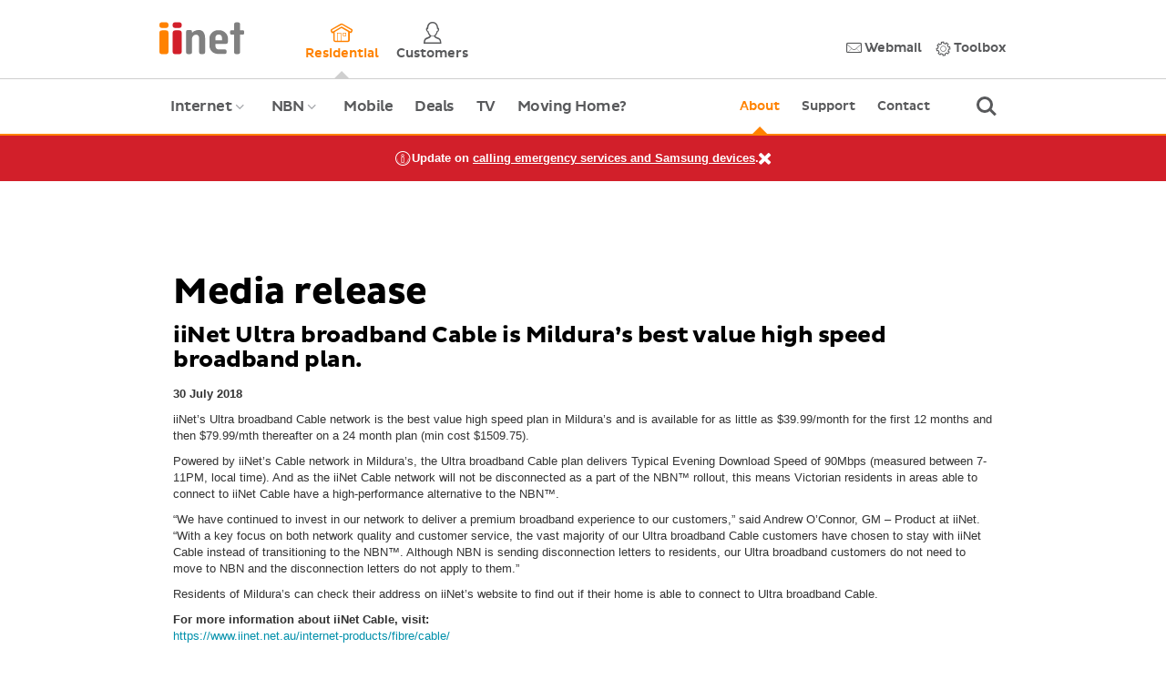

--- FILE ---
content_type: text/html; charset=UTF-8
request_url: https://www.iinet.net.au/about-us/media-releases/30-07-2018-iinet-cable-mildura
body_size: 11353
content:
<!DOCTYPE html>
<html lang="en" dir="ltr" prefix="content: http://purl.org/rss/1.0/modules/content/  dc: http://purl.org/dc/terms/  foaf: http://xmlns.com/foaf/0.1/  og: http://ogp.me/ns#  rdfs: http://www.w3.org/2000/01/rdf-schema#  schema: http://schema.org/  sioc: http://rdfs.org/sioc/ns#  sioct: http://rdfs.org/sioc/types#  skos: http://www.w3.org/2004/02/skos/core#  xsd: http://www.w3.org/2001/XMLSchema# ">
  <head>
    <meta charset="utf-8" />
<meta name="title" content="Media Releases - 30-07-2018 Mildura |  iiNet" />
<link rel="shortlink" href="https://www.iinet.net.au/about-us/media-releases/30-07-2018-iinet-cable-mildura" />
<link rel="canonical" href="https://www.iinet.net.au/about-us/media-releases/30-07-2018-iinet-cable-mildura" />
<meta property="og:url" content="https://www.iinet.net.au/about-us/media-releases/30-07-2018-iinet-cable-mildura" />
<meta name="google-site-verification" content="V4HQBcSD9Iigh5UB8rLxtcSiBJZd0opz9uc9WvaBD-w" />
<meta property="og:image" content="https://www.iinet.net.au/sites/iinet/files/2022-03/ii_fb_1200x630px_0.jpg" />
<meta property="og:image" content="https://www.iinet.net.au/sites/iinet/files/2022-03/ii_twtr_800x418px.jpg" />
<meta name="Generator" content="Drupal 8 (https://www.drupal.org)" />
<meta name="MobileOptimized" content="width" />
<meta name="HandheldFriendly" content="true" />
<meta name="viewport" content="width=device-width, initial-scale=1.0" />
<link rel="shortcut icon" href="/themes/iinet/favicon.ico" type="image/vnd.microsoft.icon" />
<link rel="revision" href="/about-us/media-releases/30-07-2018-iinet-cable-mildura" />

      <title>Media Releases - 30-07-2018 Mildura |  iiNet</title>
      <link rel="stylesheet" href="/sites/iinet/files/css/css_-niMxw6zH3eGkkgTbYYQu_OuGMQVfIMCGvrYDu9sIFs.css?t7d5gx" media="all" />
<link rel="stylesheet" href="/sites/iinet/files/css/css_j5N5vTiky0SoqJuE4KbzOAQnUVbFZ3jThy0FM2vCH_8.css?t7d5gx" media="all" />
<link rel="stylesheet" href="https://customer.cludo.com/assets/269/13310/cludo-search.min.css" media="all" />
<link rel="stylesheet" href="/sites/iinet/files/css/css_Vsk-ogwM4DbALvLnYvtkW2JYPUQslIYo8B_f53_4VQg.css?t7d5gx" media="all" />

      <script type="application/json" data-drupal-selector="drupal-settings-json">{"path":{"baseUrl":"\/","scriptPath":null,"pathPrefix":"","currentPath":"node\/778","currentPathIsAdmin":false,"isFront":false,"currentLanguage":"en"},"pluralDelimiter":"\u0003","responsive_menu":{"position":"left","theme":"theme-dark","breakpoint":"(min-width: 960px)","superfish":{"active":false,"delay":300,"speed":100,"speedOut":100}},"colorbox":{"opacity":"0.85","current":"{current} of {total}","previous":"\u00ab Prev","next":"Next \u00bb","close":"Close","maxWidth":"98%","maxHeight":"98%","fixed":true,"mobiledetect":true,"mobiledevicewidth":"480px"},"lazy":{"errorClass":"b-error","loadInvisible":false,"offset":200,"saveViewportOffsetDelay":50,"selector":".b-lazy","skipClass":"no-b-lazy","src":"data-src","successClass":"b-loaded","validateDelay":"25","placeholderSrc":"data:image\/gif;base64,R0lGODlhAQABAAAAACH5BAEKAAEALAAAAAABAAEAAAICTAEAOw=="},"new_relic":{"account_id":"2970893","trust_key":"238328","agent_id":"594470674","license_key":"NRJS-7289ca6773346798fbb","application_id":"594470674"},"getEnvironment":{"tpg_env":"prod"},"data":{"extlink":{"extTarget":true,"extTargetNoOverride":null,"extNofollow":null,"extFollowNoOverride":null,"extClass":"0","extLabel":"(link is external)","extImgClass":false,"extSubdomains":true,"extExclude":"iinet.net.au","extInclude":"","extCssExclude":"","extCssExplicit":"","extAlert":false,"extAlertText":"","mailtoClass":"0","mailtoLabel":"(link sends email)"}},"field_group":{"html_element":{"mode":"default","context":"view","settings":{"id":"","classes":"call-sales font__secondary","element":"div","show_label":false,"label_element":"h3","attributes":"","effect":"none","speed":"fast","label":"icon"}}},"superfish":{"superfish-main-menu-cc":{"id":"superfish-main-menu-cc","sf":{"delay":"0","animation":{"opacity":"show"},"speed":0,"dropShadows":false,"disableHI":true},"plugins":{"touchscreen":{"behaviour":"1","mode":"window_width","breakpoint":1200},"supersubs":true}}},"user":{"uid":0,"permissionsHash":"da32ee9d3e285c1dc9c63bedc7975830ae56ad48a3bcde0cf995db2f134bce74"}}</script>

<!--[if lte IE 8]>
<script src="/sites/iinet/files/js/js_VtafjXmRvoUgAzqzYTA3Wrjkx9wcWhjP0G4ZnnqRamA.js"></script>
<![endif]-->

<!--[if lte IE 8]>
<script src="/modules/contrib/respondjs/lib/respond.min.js?v=1.4.2"></script>
<![endif]-->
<script src="/sites/iinet/files/js/js_snermEqR8BlcrEVmPBHZfv0UBSOsLx_mOfo83lyXJGk.js"></script>
<script src="https://js-agent.newrelic.com/nr-loader-spa-current.min.js"></script>

                        <script src="/libraries/jquery/jquery-3.5.1.min.js"></script>                         <style>
          <style>
    .l-section-nav-wrapper {
    	background-color: #ff8200;
    	color: #fff;
    	font-size: 15px;
    	font-family: "PlutoSans",Arial,Helvetica,sans-serif;
    	font-weight: normal;
    }
        .l-section-nav-wrapper.txt:hover {
            text-decoration: underline;
        }
    
    .l-section-nav-wrapper ul {
    	margin: 10px 0;
    	list-style: disc !important;
    }
    
    .l-section-nav-wrapper ul li {
    	float: none;
    	position: relative;
    	display: inline-block;
    }
    .l-section-nav-wrapper ul li a {
    	color: #fff;
    	display: block;
    	padding: 10px;
    }
    .l-section-nav-wrapper ul li a:hover{
        text-decoration: underline;
    }
   #block-iinet-menu li.sf-depth-1:nth-last-child(3) a::after {
        content: '';
        position: absolute;
        width: 0;
        height: 0;
        border-left: 8px solid transparent;
        border-right: 8px solid transparent;
        bottom: 0px;
        margin-left: -8px;
        left: 50%;
        border-bottom: 8px solid #ff8200;
    }
    #block-iinet-menu li.sf-depth-1:nth-last-child(3) a{
        color: #ff8200;
    }
    .copy-only p{
        font-family: Arial,Helvetica,sans-serif;
    }
    h2{
        margin: 15px 0px 15px;
    }
    .vc-paragraph .copy h1{
        font-size: 40px !important;
    }
    .vc-paragraph .copy h2{
        font-size: 25px !important;
    }
    @media (min-width: 768px){
        .vc-paragraph .copy ul {
            padding-left: 40px;
        }
    }

    
</style>
          </style>
                  </head>

    <body class="fontyourface ltr page-node-type-vc-landing-page adminimal" ng-app="iinetApp">
        <script>
           window.dataLayer = window.dataLayer || [];
           window.dataLayer.push({'ecommerce':null});
        </script>
      <!-- Google Tag Manager -->
        <noscript><iframe src="//www.googletagmanager.com/ns.html?id=GTM-FH77" height="0" width="0" style="display:none;visibility:hidden"></iframe></noscript>
        <script>
            (function (w, d, s, l, i) {
                w[l] = w[l] || []; w[l].push({ 'gtm.start': new Date().getTime(), event: 'gtm.js' });
                var f = d.getElementsByTagName(s)[0], j = d.createElement(s), dl = l != 'dataLayer' ? '&l=' + l : ''; j.async = true;
                j.src = '//www.googletagmanager.com/gtm.js?id=' + i + dl; f.parentNode.insertBefore(j, f);
            })(window, document, 'script', 'dataLayer', 'GTM-FH77');
        </script>
      <!-- End Google Tag Manager -->
      <a href="#main-content" class="visually-hidden focusable">
        Skip to main content
      </a>
     
      <div id="loading" class="loading-layer">
        <div class="adjust-block">
          <div class="load ">
            <span class="sharingan"></span>
            <span class="sharingan"></span>
            <span class="sharingan"></span>
          </div>
        </div>
      </div>
       <div class="off-canvas-wrapper"> 
      
	  	  
        <div class="dialog-off-canvas-main-canvas" data-off-canvas-main-canvas>
    <div id="page-wrapper">
  <div id="page">
      
      <header class="header">
    <div >
        <div class="row navbar-header">
            <div class="col-xs-4 col-sm-2 col-md-2">
            <div id="logo" class="top-branding">
            <a href="/home" title="iiNet logo" >    
                <img src="/themes/iinet/iinet-logo.svg" alt="iiNet logo" class="logo" style="width:93px; height: 50px;"/>
            </a> 
            </div>
                </div>
            <div class="col-xs-8 col-sm-10 col-md-10">
                                

<section id="block-iinetheaderblock">
  
    

                                <style>
<!--/*--><![CDATA[/* ><!--*/

            
            @media (min-width: 768px) {
#block-iinet-menu li.sf-depth-1:nth-last-of-type(3) {
    padding-left: 50px;
}
.hidden-block{
         display: none;
     }
}
            
            @media (min-width: 992px) {
#block-iinet-menu li.sf-depth-1:nth-last-of-type(3) {
    padding-left: 100px;
}
}

@media (max-width: 768px) {
    .search_autocomplete{
        text-align: left !important;
        font-family: Arial,Helvetica,sans-serif !important;
        /*font-family: PlutoSans,Arial,Helvetica,sans-serif !important;*/
        font-weight: 300 !important;
    }
    .search_autocomplete li {
        display: block !important; 
    }
}


.search-menu {
    display: none;
    position: fixed;
    top: 0;
    left: 0;
    width: 100%;
    height: 100%;
    background-color: #58595b;
    z-index: 1000;
}

.search-menu.open {
    display: block;
}


.cd-form {
    margin-top: 60px;
}

.close-search-icon{
    color: #fff !important;
    font-size: 18px !important;
}
.remove-input{
    font-size: 14px !important;
}
.icon-2{
    margin: 100px 30px 50px 0px;
}
.mobile-input-group{
    padding-left: 25px;
    padding-right: 25px;
    display: table;
}
.btn-mobile-search{
    flex: 0;
    position: relative;
    background: #d21f2a;
    color: #fff;
    margin-bottom: 4px;
    margin-right: 4px;
    padding: 6px 46px 6px 16px;
    font-size: 13px;
    line-height: 1.66666667;
    text-decoration: none;
    text-align: center;
    vertical-align: middle;
    cursor: pointer;
    border: none;
    box-shadow: rgba(0,0,0,.8) 0 2px 2px -2px;
}
.input-group-btn-search-cludo{
    vertical-align: top !important;
}
.btn-mobile-search::after {
   display: inline-block;
    position: absolute;
    text-align: center;
    height: 100%;
    top: 0;
    right: 0;
    font-size: 17px;
    font-family: iinet-icons;
    content: "\e001";
    padding: 4px 6px;
}


/*--><!]]>*/
</style><div class="hidden-xs col-sm-6 col-md-5">
                    <ul class="corp-category-nav clearfix"><li class="active">
                            <a class="residential" href="/home/" onclick="ii.te('Link Clicks', 'iiHeader-Ben', 'residential_nav')">
                                <span class="iii iii-residential"></span>
                                <br />Residential
                            </a>
                        </li>
                        <li class="">
                            <a href="/customers/" onclick="ii.te('Link Clicks', 'iiHeader-Ben', 'customers_nav')">
                                <span class="iii iii-customers"></span>
                                <br />Customers
                            </a>
                        </li>
                    </ul></div>
                <section class="col-xs-12 col-sm-6 col-md-7 text-right"><!--Phones--><ul class="contact-number hidden-xs clearfix"><!--<li class="l-tel">
                            Sales: 13 19 17
                        </li>
                        <li class="l-tel">
                            Support: 13 22 58
                        </li>--><li class="l-tel">
                             
                        </li>

                        <style>
<!--/*--><![CDATA[/* ><!--*/

                            /*#block-callsells .footer-contact-us .call-support a {
                            	display: none;
                            }*/
                        
/*--><!]]>*/
</style></ul><!--Login--><ul class="utility clearfix"><li>
                            <a href="//webmail.iinet.net.au" class="login" onclick="ii.te('Link Clicks', 'iiHeader-Ben', 'webmail_link')">
                                <span class="iii iii-email"></span> Webmail
                            </a>
                        </li>
                        <li>
                            <a href="https://toolbox3.iinet.net.au/login?ReturnUrl=%2f" class="login" onclick="ii.te('Link Clicks', 'iiHeader-Ben', 'toolbox_link')">
                                <span class="iii iii-cog"></span> Toolbox                            </a>
                        </li>
                        <div class="hidden-block">
                            <li>
                               <div class="icon">
                                   <i class="iii iii-search open-search-icon"></i>
                               </div>
                               <div class="search-menu" id="searchMenu">
                                   <div class="icon-2">
                                       <i class="iii iii-cross close-search-icon"></i>
                                   </div>
                                   <form action="https://www.iinet.net.au/search/" class="footer-search ng-pristine ng-valid" method="GET">
                                    <div class="input-group mobile-input-group"><input aria-label="Search iiNet..." class="form-control input-field" name="q" onclick="ii.te('Link Clicks', 'iiFooter-Ben', 'focus_search')" type="text" /><span class="input-group-btn input-group-btn-search-cludo"><button aria-label="Search" class="btn-mobile-search" type="submit">Search</button> </span></div>
                                    </form>
                               </div>
                            </li>
                        </div>

                                            </ul></section><script>
<!--//--><![CDATA[// ><!--

   document.querySelector('.open-search-icon').addEventListener('click', function() {
        var searchMenu = document.getElementById('searchMenu');
        searchMenu.classList.add('open');
    });
    
    document.querySelector('.close-search-icon').addEventListener('click', function() {
        var searchMenu = document.getElementById('searchMenu');
        searchMenu.classList.remove('open');
    });
    
    (function ($) {
      $(document).ready(function () {
        var keywordsToExclude = ['/internet-product/', '/fetch', '/about', '/business-phone/sim-only-plans', '/sim-only-plans', '/business/reseller/', '/business/bundles/', '/business/bizphone/'];
        var currentPath = window.location.pathname;
    
        for (var i = 0; i < keywordsToExclude.length; i++) {
          if (currentPath.indexOf(keywordsToExclude[i]) !== -1) {
            $('.hidden-block').hide();
            break;
          }
        }
        var dealsPage = 'https://www.iinet.net.au/internet-product/deals';
        if (currentPath === dealsPage) {
            $('.hidden-block').show();
        }
      });
    })(jQuery);    
    



//--><!]]>
</script>

  </section>


                        </div>
        </div>
        <div class="row region-navigation">
            <div class="container">
                
                                      <div id="block-iinet-responsivemenumobileicon" class="responsive-menu-toggle">
    
        
          <a id="toggle-icon" class="toggle responsive-menu-toggle-icon" title="Menu" href="#off-canvas">
  <span class="icon"></span><span class="label">Menu</span>
</a>
      </div>
  <div id="block-iinet-menu">
    
        
          
<ul id="superfish-main-menu-cc" class="menu sf-menu sf-main-menu-cc sf-horizontal sf-style-none main-menu">
  
<li id="main-menu-cc-menu-link-contentcc2bd286-e045-4d70-b9bf-8ae73b976c8e" class="sf-depth-1 menu-items menuparent"><a href="https://www.iinet.net.au/internet-product/" class="sf-depth-1 menu-links sf-external menuparent">Internet</a><ul><li id="main-menu-cc-menu-link-content289114fa-44fe-4ed3-8360-e311142247a0" class="sf-depth-2 menu-items sf-no-children"><a href="/internet-product/broadband/nbn/plans/fibre" class="sf-depth-2 menu-links" title="National Broadband Network">NBN <span class="sf-description">National Broadband Network</span></a></li><li id="main-menu-cc-menu-link-content38d3f51d-2df7-4271-97ba-50ee649d59f9" class="sf-depth-2 menu-items sf-no-children"><a href="/internet-product/broadband/home-wireless" class="sf-depth-2 menu-links" title="Great value alternative to NBN12">Home Wireless Broadband <span class="sf-description">Great value alternative to NBN12</span></a></li><li id="main-menu-cc-menu-link-content68100519-d591-4794-9042-44697c1d1317" class="sf-depth-2 menu-items sf-no-children"><a href="/internet-product/broadband/5g-home-broadband" class="sf-depth-2 menu-links" title="Our great alternative to the NBN">5G Home Broadband <span class="sf-description">Our great alternative to the NBN</span></a></li><li id="main-menu-cc-menu-link-content36b7560b-bbcb-41d9-914d-532e53575c9b" class="sf-depth-2 menu-items sf-no-children"><a href="/internet-product/broadband/cable" class="sf-depth-2 menu-links" title="Available in Geelong, Mildura &amp; Ballarat">Ultra Broadband/Cable <span class="sf-description">Available in Geelong, Mildura &amp; Ballarat</span></a></li><li id="main-menu-cc-menu-link-content19b486a9-ceef-4f53-ad1c-8b81eedfdda4" class="sf-depth-2 menu-items sf-no-children"><a href="/internet-products/broadband/fttb/plans" title="High performance Fibre-to-the-Building" class="sf-depth-2 menu-links">Ultra Broadband/FTTB <span class="sf-description">High performance Fibre-to-the-Building</span></a></li><li id="main-menu-cc-menu-link-contente471991a-f2c5-403e-8ba7-b232880b5be9" class="sf-depth-2 menu-items sf-no-children"><a href="/internet-product/broadband/vdsl2/plans" class="sf-depth-2 menu-links" title="High speed Internet in the ACT">Ultra Broadband/VDSL2 <span class="sf-description">High speed Internet in the ACT</span></a></li><li id="main-menu-cc-menu-link-content019555c1-d4a6-41f3-9d94-d7e06955ff39" class="sf-depth-2 menu-items sf-no-children"><a href="/internet-products/fibre/ftth/" class="sf-depth-2 menu-links" title="At selected fibre locations">Fibre to the Home <span class="sf-description">At selected fibre locations</span></a></li><li id="main-menu-cc-menu-link-contentdc9db124-1a5f-44dc-93f4-64604106d6af" class="sf-depth-2 menu-items sf-no-children"><a href="/internet-products" class="sf-depth-2 menu-links">See All</a></li></ul></li><li id="main-menu-cc-menu-link-contentb76872f9-9d78-488e-abd0-723263b082c4" class="sf-depth-1 menu-items menuparent"><a href="/internet-product/broadband/nbn/plans/fibre" class="sf-depth-1 menu-links menuparent">NBN</a><ul><li id="main-menu-cc-menu-link-contenta7d3174c-01d9-47fa-9c82-afa39c6284f8" class="sf-depth-2 menu-items sf-no-children"><a href="/internet-product/broadband/nbn/plans/fibre" class="sf-depth-2 menu-links" title="Find your perfect NBN plan">NBN Plans <span class="sf-description">Find your perfect NBN plan</span></a></li><li id="main-menu-cc-menu-link-content9de0e84f-702d-4db2-a47f-e715447bfb1b" class="sf-depth-2 menu-items sf-no-children"><a href="/internet-product/broadband/nbn/plans/wireless" class="sf-depth-2 menu-links" title="NBN outside of Fibre areas">Wireless Plans <span class="sf-description">NBN outside of Fibre areas</span></a></li><li id="main-menu-cc-menu-link-content3743fab5-9a30-4b8a-bebb-94bd35f19f2c" class="sf-depth-2 menu-items sf-no-children"><a href="/internet-product/nbn/fibre-upgrade" class="sf-depth-2 menu-links" title="Learn about upgrading to FTTP">Fibre upgrade <span class="sf-description">Learn about upgrading to FTTP</span></a></li><li id="main-menu-cc-menu-link-content24eb15ec-85ba-4356-bcba-f4162bd8c8b8" class="sf-depth-2 menu-items sf-no-children"><a href="/internet-product/broadband/nbn/plans/fibre" class="sf-depth-2 menu-links">See All</a></li></ul></li><li id="main-menu-cc-menu-link-content8f53b881-1e1a-42f8-bc7d-3986c0995404" class="sf-depth-1 menu-items sf-no-children"><a href="/sim-only-plans" class="sf-depth-1 menu-links">Mobile</a></li><li id="main-menu-cc-menu-link-content40584ed4-e440-4b44-aa6a-6a7a340bc444" class="sf-depth-1 menu-items sf-no-children"><a href="/internet-product/deals" class="sf-depth-1 menu-links">Deals</a></li><li id="main-menu-cc-menu-link-content3d5ec437-4ddf-4b58-8a6d-ba18698e52f5" class="sf-depth-1 menu-items sf-no-children"><a href="/fetch" class="sf-depth-1 menu-links">TV</a></li><li id="main-menu-cc-menu-link-contentd65b8b22-4c2d-4e12-bf36-4a6361a070a3" class="sf-depth-1 menu-items sf-no-children"><a href="/movinghome" class="sf-depth-1 menu-links">Moving Home?</a></li><li id="main-menu-cc-menu-link-content2f91f6f4-3dbb-48ea-809d-92fffe288df5" class="sf-depth-1 menu-items sf-no-children"><a href="/business/home" class="sf-depth-1 menu-links">Business</a></li><li id="main-menu-cc-menu-link-contented133bdd-def7-4c39-9f41-29d13a8d3f51" class="sf-depth-1 menu-items sf-no-children"><a href="/about/" class="sf-depth-1 menu-links">About</a></li><li id="main-menu-cc-menu-link-contentf6c9a52f-a611-4ed7-9406-75a0f86dad32" class="sf-depth-1 menu-items sf-no-children"><a href="https://iihelp.iinet.net.au/" class="sf-depth-1 menu-links sf-external">Support</a></li><li id="main-menu-cc-menu-link-content8f1564b4-67f7-4db7-b43a-d11f8e9ca852" class="sf-depth-1 menu-items sf-no-children"><a href="/contact" class="sf-depth-1 menu-links">Contact</a></li>
</ul>

      </div>


<section id="block-callusformobile">
  
    

                        <style>
<!--/*--><![CDATA[/* ><!--*/

                    #block-callusformobile a {
                        line-height : 1.4em;
                        display : inline-block;
                    }
                
/*--><!]]>*/
</style><div class="nav navbar-nav visible-xs">
                                                                                <a href="https://iihelp.iinet.net.au" role="button" class="cd-mobile-call-trigger">Support</a>

                    <a href="https://www.iinet.net.au/contact/" role="button" class="cd-mobile-call-trigger">Contact Us</a>
                    
                   <!-- <a href="#" class="cd-mobile-call-trigger" title="Show phone numbers" data-toggle="dropdown" role="button" aria-expanded="false">Online Chat</a>
                    <div class="dropdown-menu mobile-call-menu" role="menu">
                        <div class="container">
                            
							<div class="row contact-details-menu padding-tb-12">
                               
                                <div class="col-xs-12 text-center">
                                  
                                    <a href="https://www.iinet.net.au/chat/sales">
                                        <b>Chat online with Sales</b>
                                    </a>
                                </div>
                                
                            </div>
                        							<div class="row contact-details-menu padding-tb-12">

                                <div class="col-xs-12 text-center">
                                    <a href="https://www.iinet.net.au/chat/support">
                                        <b>Chat online with Support</b>
                                    </a>
                                </div>
                                </div>
                                
                                							<div class="row contact-details-menu padding-tb-12">

                                
                                  <div class="col-xs-12 text-center">
                                    <a href="https://www.iinet.net.au/chat/billing">
                                        <b>Chat online with Accounts & Billing</b>
                                    </a>
                                </div>
                                </div>
                                
                                							<div class="row contact-details-menu padding-tb-12">

                                  <div class="col-xs-12 text-center">
                                    <a href="https://www.iinet.net.au/chat/provisioning">
                                        <b>Chat online with Provisioning</b>
                                    </a>
                                </div>
                                
                            </div>
							
						

                            <div class="row padding-tb-12 text-center mobile-more-contact">
                                <div class="col-xs-12">
                                    <a href="https://www.iinet.net.au/contact/#numbers" class="font__tertiary">More contact details</a>
                                </div>
                            </div>
                        </div>
                    </div> -->
                </div>

  </section>


<section id="block-iinet-searchtoggleblock">
  
    

        <!--<a id="menu-support-link" href="https://help.iinet.net.au/" class="visible-xs">Support</a>
<style>
    a#menu-support-link {
        position: absolute;
        top: -44px;
        right: 0;
        width: 33%;
        text-align: center;
        display: block;
        line-height: 44px;
        color: #a7a9ac;
        font-size: 14px;
        font-family: "PlutoSans",Arial,Helvetica,sans-serif;
        font-weight: normal;
        text-decoration: none;
    }
</style>-->

<style>
<!--/*--><![CDATA[/* ><!--*/

    #block-iinet-searchtoggleblock .dropdown-menu button:before {
        display: none;
    }
    #block-iinet-searchtoggleblock .dropdown-menu.mega-menu input {
        height: 42px;
        background: #58595b;
        box-shadow: none;
        border: none !important;
    }
    #block-iinet-business-searchtoggleblock .dropdown-menu.mega-menu input {
        height: 42px;
        background: #58595b;
        box-shadow: none;
        border: none !important;
    }
    #block-iinet-business-searchtoggleblock .dropdown-menu button:before {
        display: none;
    }
    .input-form-search-toggle{
        margin-top: 30px;
    }
    .toggle-button-form-input {
        font-size: 28px;
        color: #fff;
    }
    .toggle-block-button {
        background: none !important;
        box-shadow: none !important;
        padding: 8px 12px;
        margin-right: 14px;
    }
    .iii-search {
        font-size: 26px;
    }
    @media (min-width: 992px){
        .toggle-block-button {
            margin-right: 14px;
        }
    }
    .iii-white{
        color: #fff;
    }
   #block-iinet-searchtoggleblock{
        top: 0px;
    }
    
    @media (min-width: 768px) {
    .cd-trigger {
        top: 52px;
    }
}
#block-iinet-searchtoggleblock .dropdown-menu{
    margin-top: 44px !important;
}

/*--><!]]>*/
</style><div class="nav navbar-nav hidden-xs">
    <div class="trigger-wrapper" data-toggle="dropdown" role="button" aria-expanded="false">
        <a href="#" class="cd-search-trigger" aria-label="Seach iiNet">
            <span class="cd-trigger">
                <ico></ico></span>
        </a>
    </div>
    <div class="dropdown-menu mega-menu" role="menu">
        <form accept-charset="UTF-8" action="/results" id="search-block-form" method="get">
            <div class="cludo-input-form input-form-search-toggle cludo-padding" role="search" id="cd-search">
                <input class="cludo-input-form__input toggle-button-form-input" title="Search the page" name="searchrequest" type="search" autocomplete="off" placeholder="Search iiNet" aria-autocomplete="list" aria-haspopup="true" /><button type="submit" title="Search" class="cludo-input-form__search-button toggle-block-button fa-solid fa-magnifying-glass"><i class="iii iii-search iii-white"></i>

                </button>
            </div>
            <div class="form-actions form-group js-form-wrapper form-wrapper" data-drupal-selector="edit-actions" id="edit-actions"> </div>
        </form>
    </div>
</div>

  </section>


                        </div>
        </div>
    </div>
</header>        
    <div id="main-wrapper" class="layout-main-wrapper layout-container clearfix">
      <div id="main" class="layout-main clearfix">
        
        <main id="content" class="column main-content" role="main">
          <section class="section">
            <a id="main-content" tabindex="-1"></a>
            <div class="section page-blog">
<div class="container">
	<div class="row">
		    

<section id="block-updateoncallingemergency">
  
    

        <style>
<!--/*--><![CDATA[/* ><!--*/

.page-node-type-customer .alert-container .iii-cross  {display: none !important}
.alert-container {
    background-color: #d21f2a; !important;
    width: 100%;
    position: relative !important;
}
@media (max-width: 767px){
  .alert-container{
    margin: 0px;
  }
}

.alert-container .alert {
	padding: 14px !important;
	max-width: 100%px !important;
    font-size: 13px !important;
    font-weight: 700;
	margin-bottom: 0px !important;
	border: 0px !important;
	border-radius: 0px !important;
	margin: 0 auto !important;
    background-color: #d21f2a; !important;
	box-sizing: border-box;
    text-align: center;
    display: flex;
	flex-direction: row;
	gap: 10px;
	justify-content: center;
    align-items: center;
	max-width: 960px;
}
.alert-container .alert span{ color: #ffffff !important;}
.alert-container .alert span a {
    text-decoration: underline;
    color: #ffffff !important;
}

	
.alert-container .alert::before, 
.alert-container .alert::after {
	height:0 !important;
	width:0 !important;
}
.alert-container .alert .iii-about {
    font-size:22px !important;
    margin-right: 2px;
}
.alert-container .alert-text {
    margin-right: 6px;
    line-height: 24px;}
.alert-container .iii-cross {
    cursor: pointer;
}
    
@media only screen and (max-width: 762px) {
 .alert-container .alert {
    text-align: left;
	justify-content: center;
    align-items: normal;
}
}

 @media only screen and (min-width: 768px) and (max-width: 991px) {
    .alert-info-container {
    	position: absolute;
    	width: 100%;
    	top: 391px;
    }
}

/*--><!]]>*/
</style><div class="alert-container">
    <div class="alert alert-dismissible" role="alert">
        <span class="iii iii-about"></span> 
     <span>Update on <a href="https://www.vodafone.com.au/triple-zero-update" target="_blank">calling emergency services and Samsung devices</a>.</span>
     <span class="iii iii-cross iii-14 highlight-grey" data-dismiss="alert" aria-label="Close"></span>
    </div>
</div>


  </section>


	


<article data-history-node-id="778" role="article" about="/about-us/media-releases/30-07-2018-iinet-cable-mildura">


	    <div class="paragraph paragraph--type--vc-custom-section paragraph--view-mode--default">
            <div class="l-section-nav-wrapper hidden-xs">
    <nav class="container"><ul><li><a href="/about/history">History</a></li>
            <li><a href="/about/awards/">Awards</a></li>
            <li><a href="/about/careers/">Careers</a></li>
            <li><a href="/about-us/mediacentre/">Media Releases</a></li>
            <li><a href="/about/community/">Community</a></li>
            <li><a href="/about/legal/">Legal</a></li>
            <li><a href="https://blog.iinet.net.au/">Blog</a></li>
        </ul></nav></div>

      </div>

  			<section class="paragraph paragraph--type--vc-copy-only paragraph--view-mode--default vc-paragraph  copy-only bkg-white">
		<div class="container">
													 

			<div class="col-xs-12 col-sm-12 copy"> 
				  <h1>Media release</h1>

<h2>iiNet Ultra broadband Cable is Mildura’s best value high speed<br />
broadband plan.</h2>

<p><strong>30 July 2018</strong></p>

<p>iiNet’s Ultra broadband Cable network is the best value high speed plan in Mildura’s and is available for as little as $39.99/month for the first 12 months and then $79.99/mth thereafter on a 24 month plan (min cost $1509.75).</p>

<p>Powered by iiNet’s Cable network in Mildura’s, the Ultra broadband Cable plan delivers Typical Evening Download Speed of 90Mbps (measured between 7-11PM, local time). And as the iiNet Cable network will not be disconnected as a part of the NBN™ rollout, this means Victorian residents in areas able to connect to iiNet Cable have a high-performance alternative to the NBN™.</p>

<p>“We have continued to invest in our network to deliver a premium broadband experience to our customers,” said Andrew O’Connor, GM – Product at iiNet. “With a key focus on both network quality and customer service, the vast majority of our Ultra broadband Cable customers have chosen to stay with iiNet Cable instead of transitioning to the NBN™. Although NBN is sending disconnection letters to residents, our Ultra broadband customers do not need to move to NBN and the disconnection letters do not apply to them.”</p>

<p>Residents of Mildura’s can check their address on iiNet’s website to find out if their home is able to connect to Ultra broadband Cable.</p>

<p><strong>For more information about iiNet Cable, visit:</strong><br /><a href="https://www.iinet.net.au/internet-products/fibre/cable/">https://www.iinet.net.au/internet-products/fibre/cable/</a></p>

			</div>

		</div>
	</section>
    

			
</article>





		
	</div>
</div>
</div>
          </section>
        </main>        
      </div>
    </div>
        <footer class="site-footer">
      <div class="layout-container">
               	<footer class="footer-bottom">
		    

<section id="block-callsells">
  
    

      
<div  class="container">
      
<section  class="footer-contact-us">
      
<div  class="row">
      
<div  class="col-sm-5 col-md-4">
      
<span  class="highlight-secondary iii support-icon">
      
<div  class="call-sales font__secondary">
        <a href="tel:131917">Call sales on 13 19 17</a>

  </div>
  </span>
  </div>
<div  class="classes: col-sm-4 col-md-4">
      
<div  class="call-support font__secondary">
        <a href="tel:132258">Support &amp; billing call 13 22 58</a>

  </div>
  </div>  <div class="col-sm-3 col-md-4">
<form action="https://www.iinet.net.au/results/" class="footer-search ng-pristine ng-valid" method="GET">
<div class="input-group"><input aria-label="Search iiNet..." class="form-control input-field" name="q" onclick="ii.te('Link Clicks', 'iiFooter-Ben', 'focus_search')" type="text" /><span class="input-group-btn"><button aria-label="Search" class="btn--search" type="submit"></button> </span></div>
</form>
</div>
<style type="text/css">
<!--/*--><![CDATA[/* ><!--*/
#block-callsells .call-sales a:before {
    color: #ff8200;
    display: inline-block;
    font-family: iinet-icons;
    content: "\e673";
    padding-right: 20px;
    font-size: 38px;
    margin-left: -38px;
    position: absolute;
}
@media (max-width: 768px) {
	#block-callsells .call-sales a:before {
        display:none;
    }
}

/*--><!]]>*/
</style>

  </div>
  </section>
  </div>
  </section>
<div id="block-iinet-footer">
	
	
			<ul ><li><a href="/contact">Contact us</a></li><li><a href="https://webmail.iinet.net.au/">Webmail</a></li><li><a href="https://toolbox3.iinet.net.au/login?ReturnUrl=/">Toolbox</a></li><li><a href="https://help.iinet.net.au">Support</a></li><li><a href="/coverage">Network Coverage Map</a></li><li><a href="/network-status">Network Status Checker</a></li><li><a href="https://www.iinet.net.au/status/">Outages and Network Services</a></li><li><a href="https://www.iinet.net.au/internet-products/broadband/speed-test/">Internet Speed Test</a></li><li><a href="https://help.iinet.net.au/financial-hardship-policy">Financial Hardship</a></li><li><a href="https://help.iinet.net.au/assistance-those-facing-domestic-or-family-violence">Domestic and Family Violence Support</a></li><li><a href="/home">For your home:</a><ul ><li><a href="/internet-product/broadband/nbn/plans/fibre">nbn® Plans</a></li><li><a href="/internet-product/deals">Deals</a></li><li><a href="/internet-product/broadband/home-wireless">Home Wireless Broadband</a></li><li><a href="/internet-product/broadband/5g-home-broadband">5G Home Broadband</a></li><li><a href="/movinghome">Moving Home?</a></li><li><a href="/internet-product/broadband/cable">Ultra Broadband / Cable</a></li><li><a href="/internet-product/broadband/fttb/plans">Ultra Broadband / FTTB</a></li><li><a href="/internet-product/broadband/vdsl2/plans">Ultra Broadband / VDSL2</a></li><li><a href="/sim-only-plans">Mobile Phone Plans</a></li></ul></li><li><a href="https://www.iinet.net.au/about/">About us:</a><ul ><li><a href="https://www.iinet.net.au/about-us/awards/">Awards</a></li><li><a href="/about-us/history">History </a></li><li><a href="https://www.tpgtelecom.com.au/careers">Careers</a></li><li><a href="/about-us/mediacentre">Media &amp; Press</a></li><li><a href="/about-us/legal">Legal Stuff</a></li></ul></li></ul>

	</div>

<section id="block-mobilemenuforhomeandbusiness">
  
    

      
<div  class="container">
      
<div  class="row visible-xs text-center">
      
<div  class="col-xs-6 border-right-grey">
      
<a  href="https://www.iinet.net.au/home/" class="primary-link">
        For your home

  </a>
  </div>
<div  class="col-xs-6">
      
<a  href="https://www.iinet.net.au/business/home/" class="primary-link">
        For your business

  </a>
  </div>
  </div>
  </div>
  </section>


<section id="block-footerbottomi">
  
    

        <style>
<!--/*--><![CDATA[/* ><!--*/

.acknowledgement {text-align: left;color: #58595B; padding-top: 5px;font-size: 11px; line-height: 18px;}

@media (min-width: 768px){
.acknowledgement { padding-top: 20px;}
}

footer #block-iinet-footer ul {
  max-height: 226px !important;
  height: 226px !important;}
  
  @media (min-width: 768px) {
  footer #block-iinet-footer > ul > li {
    width: 33% !important;
  }
}

/*--><!]]>*/
</style><div class="container">
	<div class="footer-corp-details">
		<div class="row">
			<div class="hidden-xs col-sm-1">
				<div class="l-branding">
					<a href="/home"><img alt="iinet logo" height="40" typeof="foaf:Image" width="74" class="b-lazy" data-src="/themes/iinet/iinet-logo.svg" src="[data-uri]" /><style type="text/css">
<!--/*--><![CDATA[/* ><!--*/

							footer div.col-sm-6 > .corp-links > a {
								display: inline-block;
								text-align: left !important;
							}
						
/*--><!]]>*/
</style></a>
				</div>
			</div>
			<div class="col-sm-3 col-sm-push-8 social-icons margin-bottom-12" data-track-links="iiFooter-Ben">
				<a href="https://facebook.com/iiNet" rel="nofollow" target="_blank" class="0" aria-label="iiNet on Facebook">
				    <img alt="facebook logo" typeof="foaf:Image" width="24" height="24" style="margin-bottom:4px;" class="b-lazy" data-src="https://assets.iinet.net.au/website/_shared/icons/f_logo_RGB-Blue_250.png" src="[data-uri]" /></a>
				<a href="https://twitter.com/iiNet" rel="nofollow" target="_blank" class="0" aria-label="iiNet on Twitter">	<img alt="twitter logo" typeof="foaf:Image" width="23" height="23" class="b-lazy" data-src="https://assets.iinet.net.au/website/_shared/icons/x-logo-black.png" src="[data-uri]" /><!--<span class="iii iii-sm-twitter"></span><span class="0"><span class="element-invisible"></span>--></a>
				<a href="https://www.linkedin.com/company/iinet" rel="nofollow" target="_blank" class="0" aria-label="iiNet on Linkedin">
				    <img alt="Linkedin logo" typeof="foaf:Image" width="24" height="24" class="b-lazy" data-src="/sites/iinet/files/2023-03/LI-In-logo-Blue.png" src="[data-uri]" /></a>
				<a href="https://www.youtube.com/user/iiNetAustralia" rel="nofollow" target="_blank" class="0" aria-label="iiNet on Youtube"><span class="iii iii-sm-youtube"></span><span class="0"><span class="element-invisible"> </span></span></a>
			</div>
			<div class="col-sm-8 col-sm-pull-3 text-center-xs t" style="text-align: left !important;">
				<div class="corp-links text-center-xs ">
					<a style="display:inline!important;" href="https://www.iinet.net.au/home">Home</a> <a style="display:inline!important;" href="https://www.iinet.net.au/site-map/">Sitemap</a>
					<a style="display:inline!important;" href="https://www.iinet.net.au/about/customercharter/">Customer Charter</a> <a style="display:inline!important;" href="https://help.iinet.net.au/complaint-handling-policy">Complaints and Network Outage Complaints</a>
					<a style="display:inline!important;" href="/about-us/legal/privacy">Privacy Statement</a>
                    <a style="display:inline!important;" href="https://help.iinet.net.au/account-contacts">Authorised Representatives</a>
                    <br />
                    2026 © iiNet Limited. ACN 068 628 937.
				</div>
			</div>
		</div>
		<div class="row">
	<div class="col-sm-12 acknowledgement">
	We acknowledge the Traditional Custodians of Country throughout Australia and the lands on which we, and our communities live, work and connect. We pay our respects to their Elders, past, present, and emerging.
	</div>
	
	</div>
	</div>
</div>


  </section>


	</footer>
      </div>
    </footer>  </div>
</div>



  </div>

      <div class="off-canvas-wrapper"><div id="off-canvas"><ul><li><a href="https://www.iinet.net.au/internet-product/">Internet</a><ul><li><a href="/internet-product/broadband/nbn/plans/fibre" title="National Broadband Network" data-drupal-link-system-path="node/423">NBN</a></li><li><a href="/internet-product/broadband/home-wireless" title="Great value alternative to NBN12" data-drupal-link-system-path="node/653">Home Wireless Broadband</a></li><li><a href="/internet-product/broadband/5g-home-broadband" title="Our great alternative to the NBN" data-drupal-link-system-path="node/696">5G Home Broadband</a></li><li><a href="/internet-product/broadband/cable" title="Available in Geelong, Mildura &amp; Ballarat" data-drupal-link-system-path="node/638">Ultra Broadband/Cable</a></li><li><a href="/internet-products/broadband/fttb/plans" title="High performance Fibre-to-the-Building" data-drupal-link-system-path="node/344">Ultra Broadband/FTTB</a></li><li><a href="/internet-product/broadband/vdsl2/plans" title="High speed Internet in the ACT" data-drupal-link-system-path="node/712">Ultra Broadband/VDSL2</a></li><li><a href="/internet-products/fibre/ftth/" title="At selected fibre locations">Fibre to the Home</a></li><li><a href="/internet-products" data-drupal-link-system-path="taxonomy/term/50">See All</a></li></ul></li><li><a href="/internet-product/broadband/nbn/plans/fibre" data-drupal-link-system-path="node/423">NBN</a><ul><li><a href="/internet-product/broadband/nbn/plans/fibre" title="Find your perfect NBN plan" data-drupal-link-system-path="node/423">NBN Plans</a></li><li><a href="/internet-product/broadband/nbn/plans/wireless" title="NBN outside of Fibre areas" data-drupal-link-system-path="node/424">Wireless Plans</a></li><li><a href="/internet-product/nbn/fibre-upgrade" title="Learn about upgrading to FTTP" data-drupal-link-system-path="node/796">Fibre upgrade</a></li><li><a href="/internet-product/broadband/nbn/plans/fibre" data-drupal-link-system-path="node/423">See All</a></li></ul></li><li><a href="/sim-only-plans" data-drupal-link-system-path="node/598">Mobile</a></li><li><a href="/internet-product/deals" data-drupal-link-system-path="node/794">Deals</a></li><li><a href="/fetch" data-drupal-link-system-path="node/987">TV</a></li><li><a href="/movinghome" data-drupal-link-system-path="node/601">Moving Home?</a></li><li><a href="/business/home">Business</a></li><li><a href="/about/">About</a></li><li><a href="https://iihelp.iinet.net.au/">Support</a></li><li><a href="/contact" data-drupal-link-system-path="node/599">Contact</a></li></ul>

</div></div>
      </div>
      <script src="/sites/iinet/files/js/js_Z5GDjvAEg2fX6kBAKx4zPGWbaEtXgp3GO2OLit9-WHE.js"></script>
<script src="https://customer.cludo.com/scripts/bundles/search-script.js"></script>
<script src="/sites/iinet/files/js/js_qZ8JSdtis8b4LFeP0bkn1B-jmp406bfcXLzANB-5kI0.js"></script>
<script src="https://customer.cludo.com/assets/269/13310/cludo-helper.js"></script>
<script src="/sites/iinet/files/js/js_lcON6jUyTexiaIB4H5byw0Dmdk-q-2dgVJH9jv7uVXk.js"></script>

                        </body>
  </html>

--- FILE ---
content_type: text/css
request_url: https://www.iinet.net.au/sites/iinet/files/css/css_j5N5vTiky0SoqJuE4KbzOAQnUVbFZ3jThy0FM2vCH_8.css?t7d5gx
body_size: 55847
content:
.owl-carousel,.owl-carousel .owl-item{-webkit-tap-highlight-color:transparent;position:relative}.owl-carousel{display:none;width:100%;z-index:1}.owl-carousel .owl-stage{position:relative;-ms-touch-action:pan-Y;touch-action:manipulation;-moz-backface-visibility:hidden}.owl-carousel .owl-stage:after{content:".";display:block;clear:both;visibility:hidden;line-height:0;height:0}.owl-carousel .owl-stage-outer{position:relative;overflow:hidden;-webkit-transform:translate3d(0,0,0)}.owl-carousel .owl-item,.owl-carousel .owl-wrapper{-webkit-backface-visibility:hidden;-moz-backface-visibility:hidden;-ms-backface-visibility:hidden;-webkit-transform:translate3d(0,0,0);-moz-transform:translate3d(0,0,0);-ms-transform:translate3d(0,0,0)}.owl-carousel .owl-item{min-height:1px;float:left;-webkit-backface-visibility:hidden;-webkit-touch-callout:none}.owl-carousel .owl-item img{display:block;width:100%}.owl-carousel .owl-dots.disabled,.owl-carousel .owl-nav.disabled{display:none}.no-js .owl-carousel,.owl-carousel.owl-loaded{display:block}.owl-carousel .owl-dot,.owl-carousel .owl-nav .owl-next,.owl-carousel .owl-nav .owl-prev{cursor:pointer;cursor:hand;-webkit-user-select:none;-khtml-user-select:none;-moz-user-select:none;-ms-user-select:none;user-select:none}.owl-carousel .owl-nav button.owl-next,.owl-carousel .owl-nav button.owl-prev,.owl-carousel button.owl-dot{background:0 0;color:inherit;border:none;padding:0!important;font:inherit}.owl-carousel.owl-loading{opacity:0;display:block}.owl-carousel.owl-hidden{opacity:0}.owl-carousel.owl-refresh .owl-item{visibility:hidden}.owl-carousel.owl-drag .owl-item{-ms-touch-action:none;touch-action:none;-webkit-user-select:none;-moz-user-select:none;-ms-user-select:none;user-select:none}.owl-carousel.owl-grab{cursor:move;cursor:grab}.owl-carousel.owl-rtl{direction:rtl}.owl-carousel.owl-rtl .owl-item{float:right}.owl-carousel .animated{animation-duration:1s;animation-fill-mode:both}.owl-carousel .owl-animated-in{z-index:0}.owl-carousel .owl-animated-out{z-index:1}.owl-carousel .fadeOut{animation-name:fadeOut}@keyframes fadeOut{0%{opacity:1}100%{opacity:0}}.owl-height{transition:height .5s ease-in-out}.owl-carousel .owl-item .owl-lazy{opacity:0;transition:opacity .4s ease}.owl-carousel .owl-item img.owl-lazy{transform-style:preserve-3d}.owl-carousel .owl-video-wrapper{position:relative;height:100%;background:#000}.owl-carousel .owl-video-play-icon{position:absolute;height:80px;width:80px;left:50%;top:50%;margin-left:-40px;margin-top:-40px;background:url(/themes/iinet/lib/OwlCarousel/dist/assets/owl.video.play.png) no-repeat;cursor:pointer;z-index:1;-webkit-backface-visibility:hidden;transition:transform .1s ease}.owl-carousel .owl-video-play-icon:hover{-ms-transform:scale(1.3,1.3);transform:scale(1.3,1.3)}.owl-carousel .owl-video-playing .owl-video-play-icon,.owl-carousel .owl-video-playing .owl-video-tn{display:none}.owl-carousel .owl-video-tn{opacity:0;height:100%;background-position:center center;background-repeat:no-repeat;background-size:contain;transition:opacity .4s ease}.owl-carousel .owl-video-frame{position:relative;z-index:1;height:100%;width:100%}
.owl-theme .owl-dots,.owl-theme .owl-nav{text-align:center;-webkit-tap-highlight-color:transparent}.owl-theme .owl-nav{margin-top:10px}.owl-theme .owl-nav [class*=owl-]{color:#FFF;font-size:14px;margin:5px;padding:4px 7px;background:#D6D6D6;display:inline-block;cursor:pointer;border-radius:3px}.owl-theme .owl-nav [class*=owl-]:hover{background:#869791;color:#FFF;text-decoration:none}.owl-theme .owl-nav .disabled{opacity:.5;cursor:default}.owl-theme .owl-nav.disabled+.owl-dots{margin-top:10px}.owl-theme .owl-dots .owl-dot{display:inline-block;zoom:1}.owl-theme .owl-dots .owl-dot span{width:10px;height:10px;margin:5px 7px;background:#D6D6D6;display:block;-webkit-backface-visibility:visible;transition:opacity .2s ease;border-radius:30px}.owl-theme .owl-dots .owl-dot.active span,.owl-theme .owl-dots .owl-dot:hover span{background:#869791}
@-webkit-keyframes bounce{from,20%,53%,80%,to{-webkit-animation-timing-function:cubic-bezier(0.215,0.61,0.355,1);animation-timing-function:cubic-bezier(0.215,0.61,0.355,1);-webkit-transform:translate3d(0,0,0);transform:translate3d(0,0,0);}40%,43%{-webkit-animation-timing-function:cubic-bezier(0.755,0.05,0.855,0.06);animation-timing-function:cubic-bezier(0.755,0.05,0.855,0.06);-webkit-transform:translate3d(0,-30px,0);transform:translate3d(0,-30px,0);}70%{-webkit-animation-timing-function:cubic-bezier(0.755,0.05,0.855,0.06);animation-timing-function:cubic-bezier(0.755,0.05,0.855,0.06);-webkit-transform:translate3d(0,-15px,0);transform:translate3d(0,-15px,0);}90%{-webkit-transform:translate3d(0,-4px,0);transform:translate3d(0,-4px,0);}}@keyframes bounce{from,20%,53%,80%,to{-webkit-animation-timing-function:cubic-bezier(0.215,0.61,0.355,1);animation-timing-function:cubic-bezier(0.215,0.61,0.355,1);-webkit-transform:translate3d(0,0,0);transform:translate3d(0,0,0);}40%,43%{-webkit-animation-timing-function:cubic-bezier(0.755,0.05,0.855,0.06);animation-timing-function:cubic-bezier(0.755,0.05,0.855,0.06);-webkit-transform:translate3d(0,-30px,0);transform:translate3d(0,-30px,0);}70%{-webkit-animation-timing-function:cubic-bezier(0.755,0.05,0.855,0.06);animation-timing-function:cubic-bezier(0.755,0.05,0.855,0.06);-webkit-transform:translate3d(0,-15px,0);transform:translate3d(0,-15px,0);}90%{-webkit-transform:translate3d(0,-4px,0);transform:translate3d(0,-4px,0);}}.bounce{-webkit-animation-name:bounce;animation-name:bounce;-webkit-transform-origin:center bottom;transform-origin:center bottom;}@-webkit-keyframes flash{from,50%,to{opacity:1;}25%,75%{opacity:0;}}@keyframes flash{from,50%,to{opacity:1;}25%,75%{opacity:0;}}.flash{-webkit-animation-name:flash;animation-name:flash;}@-webkit-keyframes pulse{from{-webkit-transform:scale3d(1,1,1);transform:scale3d(1,1,1);}50%{-webkit-transform:scale3d(1.05,1.05,1.05);transform:scale3d(1.05,1.05,1.05);}to{-webkit-transform:scale3d(1,1,1);transform:scale3d(1,1,1);}}@keyframes pulse{from{-webkit-transform:scale3d(1,1,1);transform:scale3d(1,1,1);}50%{-webkit-transform:scale3d(1.05,1.05,1.05);transform:scale3d(1.05,1.05,1.05);}to{-webkit-transform:scale3d(1,1,1);transform:scale3d(1,1,1);}}.pulse{-webkit-animation-name:pulse;animation-name:pulse;}@-webkit-keyframes rubberBand{from{-webkit-transform:scale3d(1,1,1);transform:scale3d(1,1,1);}30%{-webkit-transform:scale3d(1.25,0.75,1);transform:scale3d(1.25,0.75,1);}40%{-webkit-transform:scale3d(0.75,1.25,1);transform:scale3d(0.75,1.25,1);}50%{-webkit-transform:scale3d(1.15,0.85,1);transform:scale3d(1.15,0.85,1);}65%{-webkit-transform:scale3d(0.95,1.05,1);transform:scale3d(0.95,1.05,1);}75%{-webkit-transform:scale3d(1.05,0.95,1);transform:scale3d(1.05,0.95,1);}to{-webkit-transform:scale3d(1,1,1);transform:scale3d(1,1,1);}}@keyframes rubberBand{from{-webkit-transform:scale3d(1,1,1);transform:scale3d(1,1,1);}30%{-webkit-transform:scale3d(1.25,0.75,1);transform:scale3d(1.25,0.75,1);}40%{-webkit-transform:scale3d(0.75,1.25,1);transform:scale3d(0.75,1.25,1);}50%{-webkit-transform:scale3d(1.15,0.85,1);transform:scale3d(1.15,0.85,1);}65%{-webkit-transform:scale3d(0.95,1.05,1);transform:scale3d(0.95,1.05,1);}75%{-webkit-transform:scale3d(1.05,0.95,1);transform:scale3d(1.05,0.95,1);}to{-webkit-transform:scale3d(1,1,1);transform:scale3d(1,1,1);}}.rubberBand{-webkit-animation-name:rubberBand;animation-name:rubberBand;}@-webkit-keyframes shake{from,to{-webkit-transform:translate3d(0,0,0);transform:translate3d(0,0,0);}10%,30%,50%,70%,90%{-webkit-transform:translate3d(-10px,0,0);transform:translate3d(-10px,0,0);}20%,40%,60%,80%{-webkit-transform:translate3d(10px,0,0);transform:translate3d(10px,0,0);}}@keyframes shake{from,to{-webkit-transform:translate3d(0,0,0);transform:translate3d(0,0,0);}10%,30%,50%,70%,90%{-webkit-transform:translate3d(-10px,0,0);transform:translate3d(-10px,0,0);}20%,40%,60%,80%{-webkit-transform:translate3d(10px,0,0);transform:translate3d(10px,0,0);}}.shake{-webkit-animation-name:shake;animation-name:shake;}@-webkit-keyframes headShake{0%{-webkit-transform:translateX(0);transform:translateX(0);}6.5%{-webkit-transform:translateX(-6px) rotateY(-9deg);transform:translateX(-6px) rotateY(-9deg);}18.5%{-webkit-transform:translateX(5px) rotateY(7deg);transform:translateX(5px) rotateY(7deg);}31.5%{-webkit-transform:translateX(-3px) rotateY(-5deg);transform:translateX(-3px) rotateY(-5deg);}43.5%{-webkit-transform:translateX(2px) rotateY(3deg);transform:translateX(2px) rotateY(3deg);}50%{-webkit-transform:translateX(0);transform:translateX(0);}}@keyframes headShake{0%{-webkit-transform:translateX(0);transform:translateX(0);}6.5%{-webkit-transform:translateX(-6px) rotateY(-9deg);transform:translateX(-6px) rotateY(-9deg);}18.5%{-webkit-transform:translateX(5px) rotateY(7deg);transform:translateX(5px) rotateY(7deg);}31.5%{-webkit-transform:translateX(-3px) rotateY(-5deg);transform:translateX(-3px) rotateY(-5deg);}43.5%{-webkit-transform:translateX(2px) rotateY(3deg);transform:translateX(2px) rotateY(3deg);}50%{-webkit-transform:translateX(0);transform:translateX(0);}}.headShake{-webkit-animation-timing-function:ease-in-out;animation-timing-function:ease-in-out;-webkit-animation-name:headShake;animation-name:headShake;}@-webkit-keyframes swing{20%{-webkit-transform:rotate3d(0,0,1,15deg);transform:rotate3d(0,0,1,15deg);}40%{-webkit-transform:rotate3d(0,0,1,-10deg);transform:rotate3d(0,0,1,-10deg);}60%{-webkit-transform:rotate3d(0,0,1,5deg);transform:rotate3d(0,0,1,5deg);}80%{-webkit-transform:rotate3d(0,0,1,-5deg);transform:rotate3d(0,0,1,-5deg);}to{-webkit-transform:rotate3d(0,0,1,0deg);transform:rotate3d(0,0,1,0deg);}}@keyframes swing{20%{-webkit-transform:rotate3d(0,0,1,15deg);transform:rotate3d(0,0,1,15deg);}40%{-webkit-transform:rotate3d(0,0,1,-10deg);transform:rotate3d(0,0,1,-10deg);}60%{-webkit-transform:rotate3d(0,0,1,5deg);transform:rotate3d(0,0,1,5deg);}80%{-webkit-transform:rotate3d(0,0,1,-5deg);transform:rotate3d(0,0,1,-5deg);}to{-webkit-transform:rotate3d(0,0,1,0deg);transform:rotate3d(0,0,1,0deg);}}.swing{-webkit-transform-origin:top center;transform-origin:top center;-webkit-animation-name:swing;animation-name:swing;}@-webkit-keyframes tada{from{-webkit-transform:scale3d(1,1,1);transform:scale3d(1,1,1);}10%,20%{-webkit-transform:scale3d(0.9,0.9,0.9) rotate3d(0,0,1,-3deg);transform:scale3d(0.9,0.9,0.9) rotate3d(0,0,1,-3deg);}30%,50%,70%,90%{-webkit-transform:scale3d(1.1,1.1,1.1) rotate3d(0,0,1,3deg);transform:scale3d(1.1,1.1,1.1) rotate3d(0,0,1,3deg);}40%,60%,80%{-webkit-transform:scale3d(1.1,1.1,1.1) rotate3d(0,0,1,-3deg);transform:scale3d(1.1,1.1,1.1) rotate3d(0,0,1,-3deg);}to{-webkit-transform:scale3d(1,1,1);transform:scale3d(1,1,1);}}@keyframes tada{from{-webkit-transform:scale3d(1,1,1);transform:scale3d(1,1,1);}10%,20%{-webkit-transform:scale3d(0.9,0.9,0.9) rotate3d(0,0,1,-3deg);transform:scale3d(0.9,0.9,0.9) rotate3d(0,0,1,-3deg);}30%,50%,70%,90%{-webkit-transform:scale3d(1.1,1.1,1.1) rotate3d(0,0,1,3deg);transform:scale3d(1.1,1.1,1.1) rotate3d(0,0,1,3deg);}40%,60%,80%{-webkit-transform:scale3d(1.1,1.1,1.1) rotate3d(0,0,1,-3deg);transform:scale3d(1.1,1.1,1.1) rotate3d(0,0,1,-3deg);}to{-webkit-transform:scale3d(1,1,1);transform:scale3d(1,1,1);}}.tada{-webkit-animation-name:tada;animation-name:tada;}@-webkit-keyframes wobble{from{-webkit-transform:translate3d(0,0,0);transform:translate3d(0,0,0);}15%{-webkit-transform:translate3d(-25%,0,0) rotate3d(0,0,1,-5deg);transform:translate3d(-25%,0,0) rotate3d(0,0,1,-5deg);}30%{-webkit-transform:translate3d(20%,0,0) rotate3d(0,0,1,3deg);transform:translate3d(20%,0,0) rotate3d(0,0,1,3deg);}45%{-webkit-transform:translate3d(-15%,0,0) rotate3d(0,0,1,-3deg);transform:translate3d(-15%,0,0) rotate3d(0,0,1,-3deg);}60%{-webkit-transform:translate3d(10%,0,0) rotate3d(0,0,1,2deg);transform:translate3d(10%,0,0) rotate3d(0,0,1,2deg);}75%{-webkit-transform:translate3d(-5%,0,0) rotate3d(0,0,1,-1deg);transform:translate3d(-5%,0,0) rotate3d(0,0,1,-1deg);}to{-webkit-transform:translate3d(0,0,0);transform:translate3d(0,0,0);}}@keyframes wobble{from{-webkit-transform:translate3d(0,0,0);transform:translate3d(0,0,0);}15%{-webkit-transform:translate3d(-25%,0,0) rotate3d(0,0,1,-5deg);transform:translate3d(-25%,0,0) rotate3d(0,0,1,-5deg);}30%{-webkit-transform:translate3d(20%,0,0) rotate3d(0,0,1,3deg);transform:translate3d(20%,0,0) rotate3d(0,0,1,3deg);}45%{-webkit-transform:translate3d(-15%,0,0) rotate3d(0,0,1,-3deg);transform:translate3d(-15%,0,0) rotate3d(0,0,1,-3deg);}60%{-webkit-transform:translate3d(10%,0,0) rotate3d(0,0,1,2deg);transform:translate3d(10%,0,0) rotate3d(0,0,1,2deg);}75%{-webkit-transform:translate3d(-5%,0,0) rotate3d(0,0,1,-1deg);transform:translate3d(-5%,0,0) rotate3d(0,0,1,-1deg);}to{-webkit-transform:translate3d(0,0,0);transform:translate3d(0,0,0);}}.wobble{-webkit-animation-name:wobble;animation-name:wobble;}@-webkit-keyframes jello{from,11.1%,to{-webkit-transform:translate3d(0,0,0);transform:translate3d(0,0,0);}22.2%{-webkit-transform:skewX(-12.5deg) skewY(-12.5deg);transform:skewX(-12.5deg) skewY(-12.5deg);}33.3%{-webkit-transform:skewX(6.25deg) skewY(6.25deg);transform:skewX(6.25deg) skewY(6.25deg);}44.4%{-webkit-transform:skewX(-3.125deg) skewY(-3.125deg);transform:skewX(-3.125deg) skewY(-3.125deg);}55.5%{-webkit-transform:skewX(1.5625deg) skewY(1.5625deg);transform:skewX(1.5625deg) skewY(1.5625deg);}66.6%{-webkit-transform:skewX(-0.78125deg) skewY(-0.78125deg);transform:skewX(-0.78125deg) skewY(-0.78125deg);}77.7%{-webkit-transform:skewX(0.390625deg) skewY(0.390625deg);transform:skewX(0.390625deg) skewY(0.390625deg);}88.8%{-webkit-transform:skewX(-0.1953125deg) skewY(-0.1953125deg);transform:skewX(-0.1953125deg) skewY(-0.1953125deg);}}@keyframes jello{from,11.1%,to{-webkit-transform:translate3d(0,0,0);transform:translate3d(0,0,0);}22.2%{-webkit-transform:skewX(-12.5deg) skewY(-12.5deg);transform:skewX(-12.5deg) skewY(-12.5deg);}33.3%{-webkit-transform:skewX(6.25deg) skewY(6.25deg);transform:skewX(6.25deg) skewY(6.25deg);}44.4%{-webkit-transform:skewX(-3.125deg) skewY(-3.125deg);transform:skewX(-3.125deg) skewY(-3.125deg);}55.5%{-webkit-transform:skewX(1.5625deg) skewY(1.5625deg);transform:skewX(1.5625deg) skewY(1.5625deg);}66.6%{-webkit-transform:skewX(-0.78125deg) skewY(-0.78125deg);transform:skewX(-0.78125deg) skewY(-0.78125deg);}77.7%{-webkit-transform:skewX(0.390625deg) skewY(0.390625deg);transform:skewX(0.390625deg) skewY(0.390625deg);}88.8%{-webkit-transform:skewX(-0.1953125deg) skewY(-0.1953125deg);transform:skewX(-0.1953125deg) skewY(-0.1953125deg);}}.jello{-webkit-animation-name:jello;animation-name:jello;-webkit-transform-origin:center;transform-origin:center;}@-webkit-keyframes heartBeat{0%{-webkit-transform:scale(1);transform:scale(1);}14%{-webkit-transform:scale(1.3);transform:scale(1.3);}28%{-webkit-transform:scale(1);transform:scale(1);}42%{-webkit-transform:scale(1.3);transform:scale(1.3);}70%{-webkit-transform:scale(1);transform:scale(1);}}@keyframes heartBeat{0%{-webkit-transform:scale(1);transform:scale(1);}14%{-webkit-transform:scale(1.3);transform:scale(1.3);}28%{-webkit-transform:scale(1);transform:scale(1);}42%{-webkit-transform:scale(1.3);transform:scale(1.3);}70%{-webkit-transform:scale(1);transform:scale(1);}}.heartBeat{-webkit-animation-name:heartBeat;animation-name:heartBeat;-webkit-animation-duration:1.3s;animation-duration:1.3s;-webkit-animation-timing-function:ease-in-out;animation-timing-function:ease-in-out;}@-webkit-keyframes bounceIn{from,20%,40%,60%,80%,to{-webkit-animation-timing-function:cubic-bezier(0.215,0.61,0.355,1);animation-timing-function:cubic-bezier(0.215,0.61,0.355,1);}0%{opacity:0;-webkit-transform:scale3d(0.3,0.3,0.3);transform:scale3d(0.3,0.3,0.3);}20%{-webkit-transform:scale3d(1.1,1.1,1.1);transform:scale3d(1.1,1.1,1.1);}40%{-webkit-transform:scale3d(0.9,0.9,0.9);transform:scale3d(0.9,0.9,0.9);}60%{opacity:1;-webkit-transform:scale3d(1.03,1.03,1.03);transform:scale3d(1.03,1.03,1.03);}80%{-webkit-transform:scale3d(0.97,0.97,0.97);transform:scale3d(0.97,0.97,0.97);}to{opacity:1;-webkit-transform:scale3d(1,1,1);transform:scale3d(1,1,1);}}@keyframes bounceIn{from,20%,40%,60%,80%,to{-webkit-animation-timing-function:cubic-bezier(0.215,0.61,0.355,1);animation-timing-function:cubic-bezier(0.215,0.61,0.355,1);}0%{opacity:0;-webkit-transform:scale3d(0.3,0.3,0.3);transform:scale3d(0.3,0.3,0.3);}20%{-webkit-transform:scale3d(1.1,1.1,1.1);transform:scale3d(1.1,1.1,1.1);}40%{-webkit-transform:scale3d(0.9,0.9,0.9);transform:scale3d(0.9,0.9,0.9);}60%{opacity:1;-webkit-transform:scale3d(1.03,1.03,1.03);transform:scale3d(1.03,1.03,1.03);}80%{-webkit-transform:scale3d(0.97,0.97,0.97);transform:scale3d(0.97,0.97,0.97);}to{opacity:1;-webkit-transform:scale3d(1,1,1);transform:scale3d(1,1,1);}}.bounceIn{-webkit-animation-duration:0.75s;animation-duration:0.75s;-webkit-animation-name:bounceIn;animation-name:bounceIn;}@-webkit-keyframes bounceInDown{from,60%,75%,90%,to{-webkit-animation-timing-function:cubic-bezier(0.215,0.61,0.355,1);animation-timing-function:cubic-bezier(0.215,0.61,0.355,1);}0%{opacity:0;-webkit-transform:translate3d(0,-3000px,0);transform:translate3d(0,-3000px,0);}60%{opacity:1;-webkit-transform:translate3d(0,25px,0);transform:translate3d(0,25px,0);}75%{-webkit-transform:translate3d(0,-10px,0);transform:translate3d(0,-10px,0);}90%{-webkit-transform:translate3d(0,5px,0);transform:translate3d(0,5px,0);}to{-webkit-transform:translate3d(0,0,0);transform:translate3d(0,0,0);}}@keyframes bounceInDown{from,60%,75%,90%,to{-webkit-animation-timing-function:cubic-bezier(0.215,0.61,0.355,1);animation-timing-function:cubic-bezier(0.215,0.61,0.355,1);}0%{opacity:0;-webkit-transform:translate3d(0,-3000px,0);transform:translate3d(0,-3000px,0);}60%{opacity:1;-webkit-transform:translate3d(0,25px,0);transform:translate3d(0,25px,0);}75%{-webkit-transform:translate3d(0,-10px,0);transform:translate3d(0,-10px,0);}90%{-webkit-transform:translate3d(0,5px,0);transform:translate3d(0,5px,0);}to{-webkit-transform:translate3d(0,0,0);transform:translate3d(0,0,0);}}.bounceInDown{-webkit-animation-name:bounceInDown;animation-name:bounceInDown;}@-webkit-keyframes bounceInLeft{from,60%,75%,90%,to{-webkit-animation-timing-function:cubic-bezier(0.215,0.61,0.355,1);animation-timing-function:cubic-bezier(0.215,0.61,0.355,1);}0%{opacity:0;-webkit-transform:translate3d(-3000px,0,0);transform:translate3d(-3000px,0,0);}60%{opacity:1;-webkit-transform:translate3d(25px,0,0);transform:translate3d(25px,0,0);}75%{-webkit-transform:translate3d(-10px,0,0);transform:translate3d(-10px,0,0);}90%{-webkit-transform:translate3d(5px,0,0);transform:translate3d(5px,0,0);}to{-webkit-transform:translate3d(0,0,0);transform:translate3d(0,0,0);}}@keyframes bounceInLeft{from,60%,75%,90%,to{-webkit-animation-timing-function:cubic-bezier(0.215,0.61,0.355,1);animation-timing-function:cubic-bezier(0.215,0.61,0.355,1);}0%{opacity:0;-webkit-transform:translate3d(-3000px,0,0);transform:translate3d(-3000px,0,0);}60%{opacity:1;-webkit-transform:translate3d(25px,0,0);transform:translate3d(25px,0,0);}75%{-webkit-transform:translate3d(-10px,0,0);transform:translate3d(-10px,0,0);}90%{-webkit-transform:translate3d(5px,0,0);transform:translate3d(5px,0,0);}to{-webkit-transform:translate3d(0,0,0);transform:translate3d(0,0,0);}}.bounceInLeft{-webkit-animation-name:bounceInLeft;animation-name:bounceInLeft;}@-webkit-keyframes bounceInRight{from,60%,75%,90%,to{-webkit-animation-timing-function:cubic-bezier(0.215,0.61,0.355,1);animation-timing-function:cubic-bezier(0.215,0.61,0.355,1);}from{opacity:0;-webkit-transform:translate3d(3000px,0,0);transform:translate3d(3000px,0,0);}60%{opacity:1;-webkit-transform:translate3d(-25px,0,0);transform:translate3d(-25px,0,0);}75%{-webkit-transform:translate3d(10px,0,0);transform:translate3d(10px,0,0);}90%{-webkit-transform:translate3d(-5px,0,0);transform:translate3d(-5px,0,0);}to{-webkit-transform:translate3d(0,0,0);transform:translate3d(0,0,0);}}@keyframes bounceInRight{from,60%,75%,90%,to{-webkit-animation-timing-function:cubic-bezier(0.215,0.61,0.355,1);animation-timing-function:cubic-bezier(0.215,0.61,0.355,1);}from{opacity:0;-webkit-transform:translate3d(3000px,0,0);transform:translate3d(3000px,0,0);}60%{opacity:1;-webkit-transform:translate3d(-25px,0,0);transform:translate3d(-25px,0,0);}75%{-webkit-transform:translate3d(10px,0,0);transform:translate3d(10px,0,0);}90%{-webkit-transform:translate3d(-5px,0,0);transform:translate3d(-5px,0,0);}to{-webkit-transform:translate3d(0,0,0);transform:translate3d(0,0,0);}}.bounceInRight{-webkit-animation-name:bounceInRight;animation-name:bounceInRight;}@-webkit-keyframes bounceInUp{from,60%,75%,90%,to{-webkit-animation-timing-function:cubic-bezier(0.215,0.61,0.355,1);animation-timing-function:cubic-bezier(0.215,0.61,0.355,1);}from{opacity:0;-webkit-transform:translate3d(0,3000px,0);transform:translate3d(0,3000px,0);}60%{opacity:1;-webkit-transform:translate3d(0,-20px,0);transform:translate3d(0,-20px,0);}75%{-webkit-transform:translate3d(0,10px,0);transform:translate3d(0,10px,0);}90%{-webkit-transform:translate3d(0,-5px,0);transform:translate3d(0,-5px,0);}to{-webkit-transform:translate3d(0,0,0);transform:translate3d(0,0,0);}}@keyframes bounceInUp{from,60%,75%,90%,to{-webkit-animation-timing-function:cubic-bezier(0.215,0.61,0.355,1);animation-timing-function:cubic-bezier(0.215,0.61,0.355,1);}from{opacity:0;-webkit-transform:translate3d(0,3000px,0);transform:translate3d(0,3000px,0);}60%{opacity:1;-webkit-transform:translate3d(0,-20px,0);transform:translate3d(0,-20px,0);}75%{-webkit-transform:translate3d(0,10px,0);transform:translate3d(0,10px,0);}90%{-webkit-transform:translate3d(0,-5px,0);transform:translate3d(0,-5px,0);}to{-webkit-transform:translate3d(0,0,0);transform:translate3d(0,0,0);}}.bounceInUp{-webkit-animation-name:bounceInUp;animation-name:bounceInUp;}@-webkit-keyframes bounceOut{20%{-webkit-transform:scale3d(0.9,0.9,0.9);transform:scale3d(0.9,0.9,0.9);}50%,55%{opacity:1;-webkit-transform:scale3d(1.1,1.1,1.1);transform:scale3d(1.1,1.1,1.1);}to{opacity:0;-webkit-transform:scale3d(0.3,0.3,0.3);transform:scale3d(0.3,0.3,0.3);}}@keyframes bounceOut{20%{-webkit-transform:scale3d(0.9,0.9,0.9);transform:scale3d(0.9,0.9,0.9);}50%,55%{opacity:1;-webkit-transform:scale3d(1.1,1.1,1.1);transform:scale3d(1.1,1.1,1.1);}to{opacity:0;-webkit-transform:scale3d(0.3,0.3,0.3);transform:scale3d(0.3,0.3,0.3);}}.bounceOut{-webkit-animation-duration:0.75s;animation-duration:0.75s;-webkit-animation-name:bounceOut;animation-name:bounceOut;}@-webkit-keyframes bounceOutDown{20%{-webkit-transform:translate3d(0,10px,0);transform:translate3d(0,10px,0);}40%,45%{opacity:1;-webkit-transform:translate3d(0,-20px,0);transform:translate3d(0,-20px,0);}to{opacity:0;-webkit-transform:translate3d(0,2000px,0);transform:translate3d(0,2000px,0);}}@keyframes bounceOutDown{20%{-webkit-transform:translate3d(0,10px,0);transform:translate3d(0,10px,0);}40%,45%{opacity:1;-webkit-transform:translate3d(0,-20px,0);transform:translate3d(0,-20px,0);}to{opacity:0;-webkit-transform:translate3d(0,2000px,0);transform:translate3d(0,2000px,0);}}.bounceOutDown{-webkit-animation-name:bounceOutDown;animation-name:bounceOutDown;}@-webkit-keyframes bounceOutLeft{20%{opacity:1;-webkit-transform:translate3d(20px,0,0);transform:translate3d(20px,0,0);}to{opacity:0;-webkit-transform:translate3d(-2000px,0,0);transform:translate3d(-2000px,0,0);}}@keyframes bounceOutLeft{20%{opacity:1;-webkit-transform:translate3d(20px,0,0);transform:translate3d(20px,0,0);}to{opacity:0;-webkit-transform:translate3d(-2000px,0,0);transform:translate3d(-2000px,0,0);}}.bounceOutLeft{-webkit-animation-name:bounceOutLeft;animation-name:bounceOutLeft;}@-webkit-keyframes bounceOutRight{20%{opacity:1;-webkit-transform:translate3d(-20px,0,0);transform:translate3d(-20px,0,0);}to{opacity:0;-webkit-transform:translate3d(2000px,0,0);transform:translate3d(2000px,0,0);}}@keyframes bounceOutRight{20%{opacity:1;-webkit-transform:translate3d(-20px,0,0);transform:translate3d(-20px,0,0);}to{opacity:0;-webkit-transform:translate3d(2000px,0,0);transform:translate3d(2000px,0,0);}}.bounceOutRight{-webkit-animation-name:bounceOutRight;animation-name:bounceOutRight;}@-webkit-keyframes bounceOutUp{20%{-webkit-transform:translate3d(0,-10px,0);transform:translate3d(0,-10px,0);}40%,45%{opacity:1;-webkit-transform:translate3d(0,20px,0);transform:translate3d(0,20px,0);}to{opacity:0;-webkit-transform:translate3d(0,-2000px,0);transform:translate3d(0,-2000px,0);}}@keyframes bounceOutUp{20%{-webkit-transform:translate3d(0,-10px,0);transform:translate3d(0,-10px,0);}40%,45%{opacity:1;-webkit-transform:translate3d(0,20px,0);transform:translate3d(0,20px,0);}to{opacity:0;-webkit-transform:translate3d(0,-2000px,0);transform:translate3d(0,-2000px,0);}}.bounceOutUp{-webkit-animation-name:bounceOutUp;animation-name:bounceOutUp;}@-webkit-keyframes fadeIn{from{opacity:0;}to{opacity:1;}}@keyframes fadeIn{from{opacity:0;}to{opacity:1;}}.fadeIn{-webkit-animation-name:fadeIn;animation-name:fadeIn;}@-webkit-keyframes fadeInDown{from{opacity:0;-webkit-transform:translate3d(0,-100%,0);transform:translate3d(0,-100%,0);}to{opacity:1;-webkit-transform:translate3d(0,0,0);transform:translate3d(0,0,0);}}@keyframes fadeInDown{from{opacity:0;-webkit-transform:translate3d(0,-100%,0);transform:translate3d(0,-100%,0);}to{opacity:1;-webkit-transform:translate3d(0,0,0);transform:translate3d(0,0,0);}}.fadeInDown{-webkit-animation-name:fadeInDown;animation-name:fadeInDown;}@-webkit-keyframes fadeInDownBig{from{opacity:0;-webkit-transform:translate3d(0,-2000px,0);transform:translate3d(0,-2000px,0);}to{opacity:1;-webkit-transform:translate3d(0,0,0);transform:translate3d(0,0,0);}}@keyframes fadeInDownBig{from{opacity:0;-webkit-transform:translate3d(0,-2000px,0);transform:translate3d(0,-2000px,0);}to{opacity:1;-webkit-transform:translate3d(0,0,0);transform:translate3d(0,0,0);}}.fadeInDownBig{-webkit-animation-name:fadeInDownBig;animation-name:fadeInDownBig;}@-webkit-keyframes fadeInLeft{from{opacity:0;-webkit-transform:translate3d(-100%,0,0);transform:translate3d(-100%,0,0);}to{opacity:1;-webkit-transform:translate3d(0,0,0);transform:translate3d(0,0,0);}}@keyframes fadeInLeft{from{opacity:0;-webkit-transform:translate3d(-100%,0,0);transform:translate3d(-100%,0,0);}to{opacity:1;-webkit-transform:translate3d(0,0,0);transform:translate3d(0,0,0);}}.fadeInLeft{-webkit-animation-name:fadeInLeft;animation-name:fadeInLeft;}@-webkit-keyframes fadeInLeftBig{from{opacity:0;-webkit-transform:translate3d(-2000px,0,0);transform:translate3d(-2000px,0,0);}to{opacity:1;-webkit-transform:translate3d(0,0,0);transform:translate3d(0,0,0);}}@keyframes fadeInLeftBig{from{opacity:0;-webkit-transform:translate3d(-2000px,0,0);transform:translate3d(-2000px,0,0);}to{opacity:1;-webkit-transform:translate3d(0,0,0);transform:translate3d(0,0,0);}}.fadeInLeftBig{-webkit-animation-name:fadeInLeftBig;animation-name:fadeInLeftBig;}@-webkit-keyframes fadeInRight{from{opacity:0;-webkit-transform:translate3d(100%,0,0);transform:translate3d(100%,0,0);}to{opacity:1;-webkit-transform:translate3d(0,0,0);transform:translate3d(0,0,0);}}@keyframes fadeInRight{from{opacity:0;-webkit-transform:translate3d(100%,0,0);transform:translate3d(100%,0,0);}to{opacity:1;-webkit-transform:translate3d(0,0,0);transform:translate3d(0,0,0);}}.fadeInRight{-webkit-animation-name:fadeInRight;animation-name:fadeInRight;}@-webkit-keyframes fadeInRightBig{from{opacity:0;-webkit-transform:translate3d(2000px,0,0);transform:translate3d(2000px,0,0);}to{opacity:1;-webkit-transform:translate3d(0,0,0);transform:translate3d(0,0,0);}}@keyframes fadeInRightBig{from{opacity:0;-webkit-transform:translate3d(2000px,0,0);transform:translate3d(2000px,0,0);}to{opacity:1;-webkit-transform:translate3d(0,0,0);transform:translate3d(0,0,0);}}.fadeInRightBig{-webkit-animation-name:fadeInRightBig;animation-name:fadeInRightBig;}@-webkit-keyframes fadeInUp{from{opacity:0;-webkit-transform:translate3d(0,100%,0);transform:translate3d(0,100%,0);}to{opacity:1;-webkit-transform:translate3d(0,0,0);transform:translate3d(0,0,0);}}@keyframes fadeInUp{from{opacity:0;-webkit-transform:translate3d(0,100%,0);transform:translate3d(0,100%,0);}to{opacity:1;-webkit-transform:translate3d(0,0,0);transform:translate3d(0,0,0);}}.fadeInUp{-webkit-animation-name:fadeInUp;animation-name:fadeInUp;}@-webkit-keyframes fadeInUpBig{from{opacity:0;-webkit-transform:translate3d(0,2000px,0);transform:translate3d(0,2000px,0);}to{opacity:1;-webkit-transform:translate3d(0,0,0);transform:translate3d(0,0,0);}}@keyframes fadeInUpBig{from{opacity:0;-webkit-transform:translate3d(0,2000px,0);transform:translate3d(0,2000px,0);}to{opacity:1;-webkit-transform:translate3d(0,0,0);transform:translate3d(0,0,0);}}.fadeInUpBig{-webkit-animation-name:fadeInUpBig;animation-name:fadeInUpBig;}@-webkit-keyframes fadeOut{from{opacity:1;}to{opacity:0;}}@keyframes fadeOut{from{opacity:1;}to{opacity:0;}}.fadeOut{-webkit-animation-name:fadeOut;animation-name:fadeOut;}@-webkit-keyframes fadeOutDown{from{opacity:1;}to{opacity:0;-webkit-transform:translate3d(0,100%,0);transform:translate3d(0,100%,0);}}@keyframes fadeOutDown{from{opacity:1;}to{opacity:0;-webkit-transform:translate3d(0,100%,0);transform:translate3d(0,100%,0);}}.fadeOutDown{-webkit-animation-name:fadeOutDown;animation-name:fadeOutDown;}@-webkit-keyframes fadeOutDownBig{from{opacity:1;}to{opacity:0;-webkit-transform:translate3d(0,2000px,0);transform:translate3d(0,2000px,0);}}@keyframes fadeOutDownBig{from{opacity:1;}to{opacity:0;-webkit-transform:translate3d(0,2000px,0);transform:translate3d(0,2000px,0);}}.fadeOutDownBig{-webkit-animation-name:fadeOutDownBig;animation-name:fadeOutDownBig;}@-webkit-keyframes fadeOutLeft{from{opacity:1;}to{opacity:0;-webkit-transform:translate3d(-100%,0,0);transform:translate3d(-100%,0,0);}}@keyframes fadeOutLeft{from{opacity:1;}to{opacity:0;-webkit-transform:translate3d(-100%,0,0);transform:translate3d(-100%,0,0);}}.fadeOutLeft{-webkit-animation-name:fadeOutLeft;animation-name:fadeOutLeft;}@-webkit-keyframes fadeOutLeftBig{from{opacity:1;}to{opacity:0;-webkit-transform:translate3d(-2000px,0,0);transform:translate3d(-2000px,0,0);}}@keyframes fadeOutLeftBig{from{opacity:1;}to{opacity:0;-webkit-transform:translate3d(-2000px,0,0);transform:translate3d(-2000px,0,0);}}.fadeOutLeftBig{-webkit-animation-name:fadeOutLeftBig;animation-name:fadeOutLeftBig;}@-webkit-keyframes fadeOutRight{from{opacity:1;}to{opacity:0;-webkit-transform:translate3d(100%,0,0);transform:translate3d(100%,0,0);}}@keyframes fadeOutRight{from{opacity:1;}to{opacity:0;-webkit-transform:translate3d(100%,0,0);transform:translate3d(100%,0,0);}}.fadeOutRight{-webkit-animation-name:fadeOutRight;animation-name:fadeOutRight;}@-webkit-keyframes fadeOutRightBig{from{opacity:1;}to{opacity:0;-webkit-transform:translate3d(2000px,0,0);transform:translate3d(2000px,0,0);}}@keyframes fadeOutRightBig{from{opacity:1;}to{opacity:0;-webkit-transform:translate3d(2000px,0,0);transform:translate3d(2000px,0,0);}}.fadeOutRightBig{-webkit-animation-name:fadeOutRightBig;animation-name:fadeOutRightBig;}@-webkit-keyframes fadeOutUp{from{opacity:1;}to{opacity:0;-webkit-transform:translate3d(0,-100%,0);transform:translate3d(0,-100%,0);}}@keyframes fadeOutUp{from{opacity:1;}to{opacity:0;-webkit-transform:translate3d(0,-100%,0);transform:translate3d(0,-100%,0);}}.fadeOutUp{-webkit-animation-name:fadeOutUp;animation-name:fadeOutUp;}@-webkit-keyframes fadeOutUpBig{from{opacity:1;}to{opacity:0;-webkit-transform:translate3d(0,-2000px,0);transform:translate3d(0,-2000px,0);}}@keyframes fadeOutUpBig{from{opacity:1;}to{opacity:0;-webkit-transform:translate3d(0,-2000px,0);transform:translate3d(0,-2000px,0);}}.fadeOutUpBig{-webkit-animation-name:fadeOutUpBig;animation-name:fadeOutUpBig;}@-webkit-keyframes flip{from{-webkit-transform:perspective(400px) scale3d(1,1,1) translate3d(0,0,0)
      rotate3d(0,1,0,-360deg);transform:perspective(400px) scale3d(1,1,1) translate3d(0,0,0) rotate3d(0,1,0,-360deg);-webkit-animation-timing-function:ease-out;animation-timing-function:ease-out;}40%{-webkit-transform:perspective(400px) scale3d(1,1,1) translate3d(0,0,150px)
      rotate3d(0,1,0,-190deg);transform:perspective(400px) scale3d(1,1,1) translate3d(0,0,150px)
      rotate3d(0,1,0,-190deg);-webkit-animation-timing-function:ease-out;animation-timing-function:ease-out;}50%{-webkit-transform:perspective(400px) scale3d(1,1,1) translate3d(0,0,150px)
      rotate3d(0,1,0,-170deg);transform:perspective(400px) scale3d(1,1,1) translate3d(0,0,150px)
      rotate3d(0,1,0,-170deg);-webkit-animation-timing-function:ease-in;animation-timing-function:ease-in;}80%{-webkit-transform:perspective(400px) scale3d(0.95,0.95,0.95) translate3d(0,0,0)
      rotate3d(0,1,0,0deg);transform:perspective(400px) scale3d(0.95,0.95,0.95) translate3d(0,0,0)
      rotate3d(0,1,0,0deg);-webkit-animation-timing-function:ease-in;animation-timing-function:ease-in;}to{-webkit-transform:perspective(400px) scale3d(1,1,1) translate3d(0,0,0)
      rotate3d(0,1,0,0deg);transform:perspective(400px) scale3d(1,1,1) translate3d(0,0,0) rotate3d(0,1,0,0deg);-webkit-animation-timing-function:ease-in;animation-timing-function:ease-in;}}@keyframes flip{from{-webkit-transform:perspective(400px) scale3d(1,1,1) translate3d(0,0,0)
      rotate3d(0,1,0,-360deg);transform:perspective(400px) scale3d(1,1,1) translate3d(0,0,0) rotate3d(0,1,0,-360deg);-webkit-animation-timing-function:ease-out;animation-timing-function:ease-out;}40%{-webkit-transform:perspective(400px) scale3d(1,1,1) translate3d(0,0,150px)
      rotate3d(0,1,0,-190deg);transform:perspective(400px) scale3d(1,1,1) translate3d(0,0,150px)
      rotate3d(0,1,0,-190deg);-webkit-animation-timing-function:ease-out;animation-timing-function:ease-out;}50%{-webkit-transform:perspective(400px) scale3d(1,1,1) translate3d(0,0,150px)
      rotate3d(0,1,0,-170deg);transform:perspective(400px) scale3d(1,1,1) translate3d(0,0,150px)
      rotate3d(0,1,0,-170deg);-webkit-animation-timing-function:ease-in;animation-timing-function:ease-in;}80%{-webkit-transform:perspective(400px) scale3d(0.95,0.95,0.95) translate3d(0,0,0)
      rotate3d(0,1,0,0deg);transform:perspective(400px) scale3d(0.95,0.95,0.95) translate3d(0,0,0)
      rotate3d(0,1,0,0deg);-webkit-animation-timing-function:ease-in;animation-timing-function:ease-in;}to{-webkit-transform:perspective(400px) scale3d(1,1,1) translate3d(0,0,0)
      rotate3d(0,1,0,0deg);transform:perspective(400px) scale3d(1,1,1) translate3d(0,0,0) rotate3d(0,1,0,0deg);-webkit-animation-timing-function:ease-in;animation-timing-function:ease-in;}}.animated.flip{-webkit-backface-visibility:visible;backface-visibility:visible;-webkit-animation-name:flip;animation-name:flip;}@-webkit-keyframes flipInX{from{-webkit-transform:perspective(400px) rotate3d(1,0,0,90deg);transform:perspective(400px) rotate3d(1,0,0,90deg);-webkit-animation-timing-function:ease-in;animation-timing-function:ease-in;opacity:0;}40%{-webkit-transform:perspective(400px) rotate3d(1,0,0,-20deg);transform:perspective(400px) rotate3d(1,0,0,-20deg);-webkit-animation-timing-function:ease-in;animation-timing-function:ease-in;}60%{-webkit-transform:perspective(400px) rotate3d(1,0,0,10deg);transform:perspective(400px) rotate3d(1,0,0,10deg);opacity:1;}80%{-webkit-transform:perspective(400px) rotate3d(1,0,0,-5deg);transform:perspective(400px) rotate3d(1,0,0,-5deg);}to{-webkit-transform:perspective(400px);transform:perspective(400px);}}@keyframes flipInX{from{-webkit-transform:perspective(400px) rotate3d(1,0,0,90deg);transform:perspective(400px) rotate3d(1,0,0,90deg);-webkit-animation-timing-function:ease-in;animation-timing-function:ease-in;opacity:0;}40%{-webkit-transform:perspective(400px) rotate3d(1,0,0,-20deg);transform:perspective(400px) rotate3d(1,0,0,-20deg);-webkit-animation-timing-function:ease-in;animation-timing-function:ease-in;}60%{-webkit-transform:perspective(400px) rotate3d(1,0,0,10deg);transform:perspective(400px) rotate3d(1,0,0,10deg);opacity:1;}80%{-webkit-transform:perspective(400px) rotate3d(1,0,0,-5deg);transform:perspective(400px) rotate3d(1,0,0,-5deg);}to{-webkit-transform:perspective(400px);transform:perspective(400px);}}.flipInX{-webkit-backface-visibility:visible !important;backface-visibility:visible !important;-webkit-animation-name:flipInX;animation-name:flipInX;}@-webkit-keyframes flipInY{from{-webkit-transform:perspective(400px) rotate3d(0,1,0,90deg);transform:perspective(400px) rotate3d(0,1,0,90deg);-webkit-animation-timing-function:ease-in;animation-timing-function:ease-in;opacity:0;}40%{-webkit-transform:perspective(400px) rotate3d(0,1,0,-20deg);transform:perspective(400px) rotate3d(0,1,0,-20deg);-webkit-animation-timing-function:ease-in;animation-timing-function:ease-in;}60%{-webkit-transform:perspective(400px) rotate3d(0,1,0,10deg);transform:perspective(400px) rotate3d(0,1,0,10deg);opacity:1;}80%{-webkit-transform:perspective(400px) rotate3d(0,1,0,-5deg);transform:perspective(400px) rotate3d(0,1,0,-5deg);}to{-webkit-transform:perspective(400px);transform:perspective(400px);}}@keyframes flipInY{from{-webkit-transform:perspective(400px) rotate3d(0,1,0,90deg);transform:perspective(400px) rotate3d(0,1,0,90deg);-webkit-animation-timing-function:ease-in;animation-timing-function:ease-in;opacity:0;}40%{-webkit-transform:perspective(400px) rotate3d(0,1,0,-20deg);transform:perspective(400px) rotate3d(0,1,0,-20deg);-webkit-animation-timing-function:ease-in;animation-timing-function:ease-in;}60%{-webkit-transform:perspective(400px) rotate3d(0,1,0,10deg);transform:perspective(400px) rotate3d(0,1,0,10deg);opacity:1;}80%{-webkit-transform:perspective(400px) rotate3d(0,1,0,-5deg);transform:perspective(400px) rotate3d(0,1,0,-5deg);}to{-webkit-transform:perspective(400px);transform:perspective(400px);}}.flipInY{-webkit-backface-visibility:visible !important;backface-visibility:visible !important;-webkit-animation-name:flipInY;animation-name:flipInY;}@-webkit-keyframes flipOutX{from{-webkit-transform:perspective(400px);transform:perspective(400px);}30%{-webkit-transform:perspective(400px) rotate3d(1,0,0,-20deg);transform:perspective(400px) rotate3d(1,0,0,-20deg);opacity:1;}to{-webkit-transform:perspective(400px) rotate3d(1,0,0,90deg);transform:perspective(400px) rotate3d(1,0,0,90deg);opacity:0;}}@keyframes flipOutX{from{-webkit-transform:perspective(400px);transform:perspective(400px);}30%{-webkit-transform:perspective(400px) rotate3d(1,0,0,-20deg);transform:perspective(400px) rotate3d(1,0,0,-20deg);opacity:1;}to{-webkit-transform:perspective(400px) rotate3d(1,0,0,90deg);transform:perspective(400px) rotate3d(1,0,0,90deg);opacity:0;}}.flipOutX{-webkit-animation-duration:0.75s;animation-duration:0.75s;-webkit-animation-name:flipOutX;animation-name:flipOutX;-webkit-backface-visibility:visible !important;backface-visibility:visible !important;}@-webkit-keyframes flipOutY{from{-webkit-transform:perspective(400px);transform:perspective(400px);}30%{-webkit-transform:perspective(400px) rotate3d(0,1,0,-15deg);transform:perspective(400px) rotate3d(0,1,0,-15deg);opacity:1;}to{-webkit-transform:perspective(400px) rotate3d(0,1,0,90deg);transform:perspective(400px) rotate3d(0,1,0,90deg);opacity:0;}}@keyframes flipOutY{from{-webkit-transform:perspective(400px);transform:perspective(400px);}30%{-webkit-transform:perspective(400px) rotate3d(0,1,0,-15deg);transform:perspective(400px) rotate3d(0,1,0,-15deg);opacity:1;}to{-webkit-transform:perspective(400px) rotate3d(0,1,0,90deg);transform:perspective(400px) rotate3d(0,1,0,90deg);opacity:0;}}.flipOutY{-webkit-animation-duration:0.75s;animation-duration:0.75s;-webkit-backface-visibility:visible !important;backface-visibility:visible !important;-webkit-animation-name:flipOutY;animation-name:flipOutY;}@-webkit-keyframes lightSpeedIn{from{-webkit-transform:translate3d(100%,0,0) skewX(-30deg);transform:translate3d(100%,0,0) skewX(-30deg);opacity:0;}60%{-webkit-transform:skewX(20deg);transform:skewX(20deg);opacity:1;}80%{-webkit-transform:skewX(-5deg);transform:skewX(-5deg);}to{-webkit-transform:translate3d(0,0,0);transform:translate3d(0,0,0);}}@keyframes lightSpeedIn{from{-webkit-transform:translate3d(100%,0,0) skewX(-30deg);transform:translate3d(100%,0,0) skewX(-30deg);opacity:0;}60%{-webkit-transform:skewX(20deg);transform:skewX(20deg);opacity:1;}80%{-webkit-transform:skewX(-5deg);transform:skewX(-5deg);}to{-webkit-transform:translate3d(0,0,0);transform:translate3d(0,0,0);}}.lightSpeedIn{-webkit-animation-name:lightSpeedIn;animation-name:lightSpeedIn;-webkit-animation-timing-function:ease-out;animation-timing-function:ease-out;}@-webkit-keyframes lightSpeedOut{from{opacity:1;}to{-webkit-transform:translate3d(100%,0,0) skewX(30deg);transform:translate3d(100%,0,0) skewX(30deg);opacity:0;}}@keyframes lightSpeedOut{from{opacity:1;}to{-webkit-transform:translate3d(100%,0,0) skewX(30deg);transform:translate3d(100%,0,0) skewX(30deg);opacity:0;}}.lightSpeedOut{-webkit-animation-name:lightSpeedOut;animation-name:lightSpeedOut;-webkit-animation-timing-function:ease-in;animation-timing-function:ease-in;}@-webkit-keyframes rotateIn{from{-webkit-transform-origin:center;transform-origin:center;-webkit-transform:rotate3d(0,0,1,-200deg);transform:rotate3d(0,0,1,-200deg);opacity:0;}to{-webkit-transform-origin:center;transform-origin:center;-webkit-transform:translate3d(0,0,0);transform:translate3d(0,0,0);opacity:1;}}@keyframes rotateIn{from{-webkit-transform-origin:center;transform-origin:center;-webkit-transform:rotate3d(0,0,1,-200deg);transform:rotate3d(0,0,1,-200deg);opacity:0;}to{-webkit-transform-origin:center;transform-origin:center;-webkit-transform:translate3d(0,0,0);transform:translate3d(0,0,0);opacity:1;}}.rotateIn{-webkit-animation-name:rotateIn;animation-name:rotateIn;}@-webkit-keyframes rotateInDownLeft{from{-webkit-transform-origin:left bottom;transform-origin:left bottom;-webkit-transform:rotate3d(0,0,1,-45deg);transform:rotate3d(0,0,1,-45deg);opacity:0;}to{-webkit-transform-origin:left bottom;transform-origin:left bottom;-webkit-transform:translate3d(0,0,0);transform:translate3d(0,0,0);opacity:1;}}@keyframes rotateInDownLeft{from{-webkit-transform-origin:left bottom;transform-origin:left bottom;-webkit-transform:rotate3d(0,0,1,-45deg);transform:rotate3d(0,0,1,-45deg);opacity:0;}to{-webkit-transform-origin:left bottom;transform-origin:left bottom;-webkit-transform:translate3d(0,0,0);transform:translate3d(0,0,0);opacity:1;}}.rotateInDownLeft{-webkit-animation-name:rotateInDownLeft;animation-name:rotateInDownLeft;}@-webkit-keyframes rotateInDownRight{from{-webkit-transform-origin:right bottom;transform-origin:right bottom;-webkit-transform:rotate3d(0,0,1,45deg);transform:rotate3d(0,0,1,45deg);opacity:0;}to{-webkit-transform-origin:right bottom;transform-origin:right bottom;-webkit-transform:translate3d(0,0,0);transform:translate3d(0,0,0);opacity:1;}}@keyframes rotateInDownRight{from{-webkit-transform-origin:right bottom;transform-origin:right bottom;-webkit-transform:rotate3d(0,0,1,45deg);transform:rotate3d(0,0,1,45deg);opacity:0;}to{-webkit-transform-origin:right bottom;transform-origin:right bottom;-webkit-transform:translate3d(0,0,0);transform:translate3d(0,0,0);opacity:1;}}.rotateInDownRight{-webkit-animation-name:rotateInDownRight;animation-name:rotateInDownRight;}@-webkit-keyframes rotateInUpLeft{from{-webkit-transform-origin:left bottom;transform-origin:left bottom;-webkit-transform:rotate3d(0,0,1,45deg);transform:rotate3d(0,0,1,45deg);opacity:0;}to{-webkit-transform-origin:left bottom;transform-origin:left bottom;-webkit-transform:translate3d(0,0,0);transform:translate3d(0,0,0);opacity:1;}}@keyframes rotateInUpLeft{from{-webkit-transform-origin:left bottom;transform-origin:left bottom;-webkit-transform:rotate3d(0,0,1,45deg);transform:rotate3d(0,0,1,45deg);opacity:0;}to{-webkit-transform-origin:left bottom;transform-origin:left bottom;-webkit-transform:translate3d(0,0,0);transform:translate3d(0,0,0);opacity:1;}}.rotateInUpLeft{-webkit-animation-name:rotateInUpLeft;animation-name:rotateInUpLeft;}@-webkit-keyframes rotateInUpRight{from{-webkit-transform-origin:right bottom;transform-origin:right bottom;-webkit-transform:rotate3d(0,0,1,-90deg);transform:rotate3d(0,0,1,-90deg);opacity:0;}to{-webkit-transform-origin:right bottom;transform-origin:right bottom;-webkit-transform:translate3d(0,0,0);transform:translate3d(0,0,0);opacity:1;}}@keyframes rotateInUpRight{from{-webkit-transform-origin:right bottom;transform-origin:right bottom;-webkit-transform:rotate3d(0,0,1,-90deg);transform:rotate3d(0,0,1,-90deg);opacity:0;}to{-webkit-transform-origin:right bottom;transform-origin:right bottom;-webkit-transform:translate3d(0,0,0);transform:translate3d(0,0,0);opacity:1;}}.rotateInUpRight{-webkit-animation-name:rotateInUpRight;animation-name:rotateInUpRight;}@-webkit-keyframes rotateOut{from{-webkit-transform-origin:center;transform-origin:center;opacity:1;}to{-webkit-transform-origin:center;transform-origin:center;-webkit-transform:rotate3d(0,0,1,200deg);transform:rotate3d(0,0,1,200deg);opacity:0;}}@keyframes rotateOut{from{-webkit-transform-origin:center;transform-origin:center;opacity:1;}to{-webkit-transform-origin:center;transform-origin:center;-webkit-transform:rotate3d(0,0,1,200deg);transform:rotate3d(0,0,1,200deg);opacity:0;}}.rotateOut{-webkit-animation-name:rotateOut;animation-name:rotateOut;}@-webkit-keyframes rotateOutDownLeft{from{-webkit-transform-origin:left bottom;transform-origin:left bottom;opacity:1;}to{-webkit-transform-origin:left bottom;transform-origin:left bottom;-webkit-transform:rotate3d(0,0,1,45deg);transform:rotate3d(0,0,1,45deg);opacity:0;}}@keyframes rotateOutDownLeft{from{-webkit-transform-origin:left bottom;transform-origin:left bottom;opacity:1;}to{-webkit-transform-origin:left bottom;transform-origin:left bottom;-webkit-transform:rotate3d(0,0,1,45deg);transform:rotate3d(0,0,1,45deg);opacity:0;}}.rotateOutDownLeft{-webkit-animation-name:rotateOutDownLeft;animation-name:rotateOutDownLeft;}@-webkit-keyframes rotateOutDownRight{from{-webkit-transform-origin:right bottom;transform-origin:right bottom;opacity:1;}to{-webkit-transform-origin:right bottom;transform-origin:right bottom;-webkit-transform:rotate3d(0,0,1,-45deg);transform:rotate3d(0,0,1,-45deg);opacity:0;}}@keyframes rotateOutDownRight{from{-webkit-transform-origin:right bottom;transform-origin:right bottom;opacity:1;}to{-webkit-transform-origin:right bottom;transform-origin:right bottom;-webkit-transform:rotate3d(0,0,1,-45deg);transform:rotate3d(0,0,1,-45deg);opacity:0;}}.rotateOutDownRight{-webkit-animation-name:rotateOutDownRight;animation-name:rotateOutDownRight;}@-webkit-keyframes rotateOutUpLeft{from{-webkit-transform-origin:left bottom;transform-origin:left bottom;opacity:1;}to{-webkit-transform-origin:left bottom;transform-origin:left bottom;-webkit-transform:rotate3d(0,0,1,-45deg);transform:rotate3d(0,0,1,-45deg);opacity:0;}}@keyframes rotateOutUpLeft{from{-webkit-transform-origin:left bottom;transform-origin:left bottom;opacity:1;}to{-webkit-transform-origin:left bottom;transform-origin:left bottom;-webkit-transform:rotate3d(0,0,1,-45deg);transform:rotate3d(0,0,1,-45deg);opacity:0;}}.rotateOutUpLeft{-webkit-animation-name:rotateOutUpLeft;animation-name:rotateOutUpLeft;}@-webkit-keyframes rotateOutUpRight{from{-webkit-transform-origin:right bottom;transform-origin:right bottom;opacity:1;}to{-webkit-transform-origin:right bottom;transform-origin:right bottom;-webkit-transform:rotate3d(0,0,1,90deg);transform:rotate3d(0,0,1,90deg);opacity:0;}}@keyframes rotateOutUpRight{from{-webkit-transform-origin:right bottom;transform-origin:right bottom;opacity:1;}to{-webkit-transform-origin:right bottom;transform-origin:right bottom;-webkit-transform:rotate3d(0,0,1,90deg);transform:rotate3d(0,0,1,90deg);opacity:0;}}.rotateOutUpRight{-webkit-animation-name:rotateOutUpRight;animation-name:rotateOutUpRight;}@-webkit-keyframes hinge{0%{-webkit-transform-origin:top left;transform-origin:top left;-webkit-animation-timing-function:ease-in-out;animation-timing-function:ease-in-out;}20%,60%{-webkit-transform:rotate3d(0,0,1,80deg);transform:rotate3d(0,0,1,80deg);-webkit-transform-origin:top left;transform-origin:top left;-webkit-animation-timing-function:ease-in-out;animation-timing-function:ease-in-out;}40%,80%{-webkit-transform:rotate3d(0,0,1,60deg);transform:rotate3d(0,0,1,60deg);-webkit-transform-origin:top left;transform-origin:top left;-webkit-animation-timing-function:ease-in-out;animation-timing-function:ease-in-out;opacity:1;}to{-webkit-transform:translate3d(0,700px,0);transform:translate3d(0,700px,0);opacity:0;}}@keyframes hinge{0%{-webkit-transform-origin:top left;transform-origin:top left;-webkit-animation-timing-function:ease-in-out;animation-timing-function:ease-in-out;}20%,60%{-webkit-transform:rotate3d(0,0,1,80deg);transform:rotate3d(0,0,1,80deg);-webkit-transform-origin:top left;transform-origin:top left;-webkit-animation-timing-function:ease-in-out;animation-timing-function:ease-in-out;}40%,80%{-webkit-transform:rotate3d(0,0,1,60deg);transform:rotate3d(0,0,1,60deg);-webkit-transform-origin:top left;transform-origin:top left;-webkit-animation-timing-function:ease-in-out;animation-timing-function:ease-in-out;opacity:1;}to{-webkit-transform:translate3d(0,700px,0);transform:translate3d(0,700px,0);opacity:0;}}.hinge{-webkit-animation-duration:2s;animation-duration:2s;-webkit-animation-name:hinge;animation-name:hinge;}@-webkit-keyframes jackInTheBox{from{opacity:0;-webkit-transform:scale(0.1) rotate(30deg);transform:scale(0.1) rotate(30deg);-webkit-transform-origin:center bottom;transform-origin:center bottom;}50%{-webkit-transform:rotate(-10deg);transform:rotate(-10deg);}70%{-webkit-transform:rotate(3deg);transform:rotate(3deg);}to{opacity:1;-webkit-transform:scale(1);transform:scale(1);}}@keyframes jackInTheBox{from{opacity:0;-webkit-transform:scale(0.1) rotate(30deg);transform:scale(0.1) rotate(30deg);-webkit-transform-origin:center bottom;transform-origin:center bottom;}50%{-webkit-transform:rotate(-10deg);transform:rotate(-10deg);}70%{-webkit-transform:rotate(3deg);transform:rotate(3deg);}to{opacity:1;-webkit-transform:scale(1);transform:scale(1);}}.jackInTheBox{-webkit-animation-name:jackInTheBox;animation-name:jackInTheBox;}@-webkit-keyframes rollIn{from{opacity:0;-webkit-transform:translate3d(-100%,0,0) rotate3d(0,0,1,-120deg);transform:translate3d(-100%,0,0) rotate3d(0,0,1,-120deg);}to{opacity:1;-webkit-transform:translate3d(0,0,0);transform:translate3d(0,0,0);}}@keyframes rollIn{from{opacity:0;-webkit-transform:translate3d(-100%,0,0) rotate3d(0,0,1,-120deg);transform:translate3d(-100%,0,0) rotate3d(0,0,1,-120deg);}to{opacity:1;-webkit-transform:translate3d(0,0,0);transform:translate3d(0,0,0);}}.rollIn{-webkit-animation-name:rollIn;animation-name:rollIn;}@-webkit-keyframes rollOut{from{opacity:1;}to{opacity:0;-webkit-transform:translate3d(100%,0,0) rotate3d(0,0,1,120deg);transform:translate3d(100%,0,0) rotate3d(0,0,1,120deg);}}@keyframes rollOut{from{opacity:1;}to{opacity:0;-webkit-transform:translate3d(100%,0,0) rotate3d(0,0,1,120deg);transform:translate3d(100%,0,0) rotate3d(0,0,1,120deg);}}.rollOut{-webkit-animation-name:rollOut;animation-name:rollOut;}@-webkit-keyframes zoomIn{from{opacity:0;-webkit-transform:scale3d(0.3,0.3,0.3);transform:scale3d(0.3,0.3,0.3);}50%{opacity:1;}}@keyframes zoomIn{from{opacity:0;-webkit-transform:scale3d(0.3,0.3,0.3);transform:scale3d(0.3,0.3,0.3);}50%{opacity:1;}}.zoomIn{-webkit-animation-name:zoomIn;animation-name:zoomIn;}@-webkit-keyframes zoomInDown{from{opacity:0;-webkit-transform:scale3d(0.1,0.1,0.1) translate3d(0,-1000px,0);transform:scale3d(0.1,0.1,0.1) translate3d(0,-1000px,0);-webkit-animation-timing-function:cubic-bezier(0.55,0.055,0.675,0.19);animation-timing-function:cubic-bezier(0.55,0.055,0.675,0.19);}60%{opacity:1;-webkit-transform:scale3d(0.475,0.475,0.475) translate3d(0,60px,0);transform:scale3d(0.475,0.475,0.475) translate3d(0,60px,0);-webkit-animation-timing-function:cubic-bezier(0.175,0.885,0.32,1);animation-timing-function:cubic-bezier(0.175,0.885,0.32,1);}}@keyframes zoomInDown{from{opacity:0;-webkit-transform:scale3d(0.1,0.1,0.1) translate3d(0,-1000px,0);transform:scale3d(0.1,0.1,0.1) translate3d(0,-1000px,0);-webkit-animation-timing-function:cubic-bezier(0.55,0.055,0.675,0.19);animation-timing-function:cubic-bezier(0.55,0.055,0.675,0.19);}60%{opacity:1;-webkit-transform:scale3d(0.475,0.475,0.475) translate3d(0,60px,0);transform:scale3d(0.475,0.475,0.475) translate3d(0,60px,0);-webkit-animation-timing-function:cubic-bezier(0.175,0.885,0.32,1);animation-timing-function:cubic-bezier(0.175,0.885,0.32,1);}}.zoomInDown{-webkit-animation-name:zoomInDown;animation-name:zoomInDown;}@-webkit-keyframes zoomInLeft{from{opacity:0;-webkit-transform:scale3d(0.1,0.1,0.1) translate3d(-1000px,0,0);transform:scale3d(0.1,0.1,0.1) translate3d(-1000px,0,0);-webkit-animation-timing-function:cubic-bezier(0.55,0.055,0.675,0.19);animation-timing-function:cubic-bezier(0.55,0.055,0.675,0.19);}60%{opacity:1;-webkit-transform:scale3d(0.475,0.475,0.475) translate3d(10px,0,0);transform:scale3d(0.475,0.475,0.475) translate3d(10px,0,0);-webkit-animation-timing-function:cubic-bezier(0.175,0.885,0.32,1);animation-timing-function:cubic-bezier(0.175,0.885,0.32,1);}}@keyframes zoomInLeft{from{opacity:0;-webkit-transform:scale3d(0.1,0.1,0.1) translate3d(-1000px,0,0);transform:scale3d(0.1,0.1,0.1) translate3d(-1000px,0,0);-webkit-animation-timing-function:cubic-bezier(0.55,0.055,0.675,0.19);animation-timing-function:cubic-bezier(0.55,0.055,0.675,0.19);}60%{opacity:1;-webkit-transform:scale3d(0.475,0.475,0.475) translate3d(10px,0,0);transform:scale3d(0.475,0.475,0.475) translate3d(10px,0,0);-webkit-animation-timing-function:cubic-bezier(0.175,0.885,0.32,1);animation-timing-function:cubic-bezier(0.175,0.885,0.32,1);}}.zoomInLeft{-webkit-animation-name:zoomInLeft;animation-name:zoomInLeft;}@-webkit-keyframes zoomInRight{from{opacity:0;-webkit-transform:scale3d(0.1,0.1,0.1) translate3d(1000px,0,0);transform:scale3d(0.1,0.1,0.1) translate3d(1000px,0,0);-webkit-animation-timing-function:cubic-bezier(0.55,0.055,0.675,0.19);animation-timing-function:cubic-bezier(0.55,0.055,0.675,0.19);}60%{opacity:1;-webkit-transform:scale3d(0.475,0.475,0.475) translate3d(-10px,0,0);transform:scale3d(0.475,0.475,0.475) translate3d(-10px,0,0);-webkit-animation-timing-function:cubic-bezier(0.175,0.885,0.32,1);animation-timing-function:cubic-bezier(0.175,0.885,0.32,1);}}@keyframes zoomInRight{from{opacity:0;-webkit-transform:scale3d(0.1,0.1,0.1) translate3d(1000px,0,0);transform:scale3d(0.1,0.1,0.1) translate3d(1000px,0,0);-webkit-animation-timing-function:cubic-bezier(0.55,0.055,0.675,0.19);animation-timing-function:cubic-bezier(0.55,0.055,0.675,0.19);}60%{opacity:1;-webkit-transform:scale3d(0.475,0.475,0.475) translate3d(-10px,0,0);transform:scale3d(0.475,0.475,0.475) translate3d(-10px,0,0);-webkit-animation-timing-function:cubic-bezier(0.175,0.885,0.32,1);animation-timing-function:cubic-bezier(0.175,0.885,0.32,1);}}.zoomInRight{-webkit-animation-name:zoomInRight;animation-name:zoomInRight;}@-webkit-keyframes zoomInUp{from{opacity:0;-webkit-transform:scale3d(0.1,0.1,0.1) translate3d(0,1000px,0);transform:scale3d(0.1,0.1,0.1) translate3d(0,1000px,0);-webkit-animation-timing-function:cubic-bezier(0.55,0.055,0.675,0.19);animation-timing-function:cubic-bezier(0.55,0.055,0.675,0.19);}60%{opacity:1;-webkit-transform:scale3d(0.475,0.475,0.475) translate3d(0,-60px,0);transform:scale3d(0.475,0.475,0.475) translate3d(0,-60px,0);-webkit-animation-timing-function:cubic-bezier(0.175,0.885,0.32,1);animation-timing-function:cubic-bezier(0.175,0.885,0.32,1);}}@keyframes zoomInUp{from{opacity:0;-webkit-transform:scale3d(0.1,0.1,0.1) translate3d(0,1000px,0);transform:scale3d(0.1,0.1,0.1) translate3d(0,1000px,0);-webkit-animation-timing-function:cubic-bezier(0.55,0.055,0.675,0.19);animation-timing-function:cubic-bezier(0.55,0.055,0.675,0.19);}60%{opacity:1;-webkit-transform:scale3d(0.475,0.475,0.475) translate3d(0,-60px,0);transform:scale3d(0.475,0.475,0.475) translate3d(0,-60px,0);-webkit-animation-timing-function:cubic-bezier(0.175,0.885,0.32,1);animation-timing-function:cubic-bezier(0.175,0.885,0.32,1);}}.zoomInUp{-webkit-animation-name:zoomInUp;animation-name:zoomInUp;}@-webkit-keyframes zoomOut{from{opacity:1;}50%{opacity:0;-webkit-transform:scale3d(0.3,0.3,0.3);transform:scale3d(0.3,0.3,0.3);}to{opacity:0;}}@keyframes zoomOut{from{opacity:1;}50%{opacity:0;-webkit-transform:scale3d(0.3,0.3,0.3);transform:scale3d(0.3,0.3,0.3);}to{opacity:0;}}.zoomOut{-webkit-animation-name:zoomOut;animation-name:zoomOut;}@-webkit-keyframes zoomOutDown{40%{opacity:1;-webkit-transform:scale3d(0.475,0.475,0.475) translate3d(0,-60px,0);transform:scale3d(0.475,0.475,0.475) translate3d(0,-60px,0);-webkit-animation-timing-function:cubic-bezier(0.55,0.055,0.675,0.19);animation-timing-function:cubic-bezier(0.55,0.055,0.675,0.19);}to{opacity:0;-webkit-transform:scale3d(0.1,0.1,0.1) translate3d(0,2000px,0);transform:scale3d(0.1,0.1,0.1) translate3d(0,2000px,0);-webkit-transform-origin:center bottom;transform-origin:center bottom;-webkit-animation-timing-function:cubic-bezier(0.175,0.885,0.32,1);animation-timing-function:cubic-bezier(0.175,0.885,0.32,1);}}@keyframes zoomOutDown{40%{opacity:1;-webkit-transform:scale3d(0.475,0.475,0.475) translate3d(0,-60px,0);transform:scale3d(0.475,0.475,0.475) translate3d(0,-60px,0);-webkit-animation-timing-function:cubic-bezier(0.55,0.055,0.675,0.19);animation-timing-function:cubic-bezier(0.55,0.055,0.675,0.19);}to{opacity:0;-webkit-transform:scale3d(0.1,0.1,0.1) translate3d(0,2000px,0);transform:scale3d(0.1,0.1,0.1) translate3d(0,2000px,0);-webkit-transform-origin:center bottom;transform-origin:center bottom;-webkit-animation-timing-function:cubic-bezier(0.175,0.885,0.32,1);animation-timing-function:cubic-bezier(0.175,0.885,0.32,1);}}.zoomOutDown{-webkit-animation-name:zoomOutDown;animation-name:zoomOutDown;}@-webkit-keyframes zoomOutLeft{40%{opacity:1;-webkit-transform:scale3d(0.475,0.475,0.475) translate3d(42px,0,0);transform:scale3d(0.475,0.475,0.475) translate3d(42px,0,0);}to{opacity:0;-webkit-transform:scale(0.1) translate3d(-2000px,0,0);transform:scale(0.1) translate3d(-2000px,0,0);-webkit-transform-origin:left center;transform-origin:left center;}}@keyframes zoomOutLeft{40%{opacity:1;-webkit-transform:scale3d(0.475,0.475,0.475) translate3d(42px,0,0);transform:scale3d(0.475,0.475,0.475) translate3d(42px,0,0);}to{opacity:0;-webkit-transform:scale(0.1) translate3d(-2000px,0,0);transform:scale(0.1) translate3d(-2000px,0,0);-webkit-transform-origin:left center;transform-origin:left center;}}.zoomOutLeft{-webkit-animation-name:zoomOutLeft;animation-name:zoomOutLeft;}@-webkit-keyframes zoomOutRight{40%{opacity:1;-webkit-transform:scale3d(0.475,0.475,0.475) translate3d(-42px,0,0);transform:scale3d(0.475,0.475,0.475) translate3d(-42px,0,0);}to{opacity:0;-webkit-transform:scale(0.1) translate3d(2000px,0,0);transform:scale(0.1) translate3d(2000px,0,0);-webkit-transform-origin:right center;transform-origin:right center;}}@keyframes zoomOutRight{40%{opacity:1;-webkit-transform:scale3d(0.475,0.475,0.475) translate3d(-42px,0,0);transform:scale3d(0.475,0.475,0.475) translate3d(-42px,0,0);}to{opacity:0;-webkit-transform:scale(0.1) translate3d(2000px,0,0);transform:scale(0.1) translate3d(2000px,0,0);-webkit-transform-origin:right center;transform-origin:right center;}}.zoomOutRight{-webkit-animation-name:zoomOutRight;animation-name:zoomOutRight;}@-webkit-keyframes zoomOutUp{40%{opacity:1;-webkit-transform:scale3d(0.475,0.475,0.475) translate3d(0,60px,0);transform:scale3d(0.475,0.475,0.475) translate3d(0,60px,0);-webkit-animation-timing-function:cubic-bezier(0.55,0.055,0.675,0.19);animation-timing-function:cubic-bezier(0.55,0.055,0.675,0.19);}to{opacity:0;-webkit-transform:scale3d(0.1,0.1,0.1) translate3d(0,-2000px,0);transform:scale3d(0.1,0.1,0.1) translate3d(0,-2000px,0);-webkit-transform-origin:center bottom;transform-origin:center bottom;-webkit-animation-timing-function:cubic-bezier(0.175,0.885,0.32,1);animation-timing-function:cubic-bezier(0.175,0.885,0.32,1);}}@keyframes zoomOutUp{40%{opacity:1;-webkit-transform:scale3d(0.475,0.475,0.475) translate3d(0,60px,0);transform:scale3d(0.475,0.475,0.475) translate3d(0,60px,0);-webkit-animation-timing-function:cubic-bezier(0.55,0.055,0.675,0.19);animation-timing-function:cubic-bezier(0.55,0.055,0.675,0.19);}to{opacity:0;-webkit-transform:scale3d(0.1,0.1,0.1) translate3d(0,-2000px,0);transform:scale3d(0.1,0.1,0.1) translate3d(0,-2000px,0);-webkit-transform-origin:center bottom;transform-origin:center bottom;-webkit-animation-timing-function:cubic-bezier(0.175,0.885,0.32,1);animation-timing-function:cubic-bezier(0.175,0.885,0.32,1);}}.zoomOutUp{-webkit-animation-name:zoomOutUp;animation-name:zoomOutUp;}@-webkit-keyframes slideInDown{from{-webkit-transform:translate3d(0,-100%,0);transform:translate3d(0,-100%,0);visibility:visible;}to{-webkit-transform:translate3d(0,0,0);transform:translate3d(0,0,0);}}@keyframes slideInDown{from{-webkit-transform:translate3d(0,-100%,0);transform:translate3d(0,-100%,0);visibility:visible;}to{-webkit-transform:translate3d(0,0,0);transform:translate3d(0,0,0);}}.slideInDown{-webkit-animation-name:slideInDown;animation-name:slideInDown;}@-webkit-keyframes slideInLeft{from{-webkit-transform:translate3d(-100%,0,0);transform:translate3d(-100%,0,0);visibility:visible;}to{-webkit-transform:translate3d(0,0,0);transform:translate3d(0,0,0);}}@keyframes slideInLeft{from{-webkit-transform:translate3d(-100%,0,0);transform:translate3d(-100%,0,0);visibility:visible;}to{-webkit-transform:translate3d(0,0,0);transform:translate3d(0,0,0);}}.slideInLeft{-webkit-animation-name:slideInLeft;animation-name:slideInLeft;}@-webkit-keyframes slideInRight{from{-webkit-transform:translate3d(100%,0,0);transform:translate3d(100%,0,0);visibility:visible;}to{-webkit-transform:translate3d(0,0,0);transform:translate3d(0,0,0);}}@keyframes slideInRight{from{-webkit-transform:translate3d(100%,0,0);transform:translate3d(100%,0,0);visibility:visible;}to{-webkit-transform:translate3d(0,0,0);transform:translate3d(0,0,0);}}.slideInRight{-webkit-animation-name:slideInRight;animation-name:slideInRight;}@-webkit-keyframes slideInUp{from{-webkit-transform:translate3d(0,100%,0);transform:translate3d(0,100%,0);visibility:visible;}to{-webkit-transform:translate3d(0,0,0);transform:translate3d(0,0,0);}}@keyframes slideInUp{from{-webkit-transform:translate3d(0,100%,0);transform:translate3d(0,100%,0);visibility:visible;}to{-webkit-transform:translate3d(0,0,0);transform:translate3d(0,0,0);}}.slideInUp{-webkit-animation-name:slideInUp;animation-name:slideInUp;}@-webkit-keyframes slideOutDown{from{-webkit-transform:translate3d(0,0,0);transform:translate3d(0,0,0);}to{visibility:hidden;-webkit-transform:translate3d(0,100%,0);transform:translate3d(0,100%,0);}}@keyframes slideOutDown{from{-webkit-transform:translate3d(0,0,0);transform:translate3d(0,0,0);}to{visibility:hidden;-webkit-transform:translate3d(0,100%,0);transform:translate3d(0,100%,0);}}.slideOutDown{-webkit-animation-name:slideOutDown;animation-name:slideOutDown;}@-webkit-keyframes slideOutLeft{from{-webkit-transform:translate3d(0,0,0);transform:translate3d(0,0,0);}to{visibility:hidden;-webkit-transform:translate3d(-100%,0,0);transform:translate3d(-100%,0,0);}}@keyframes slideOutLeft{from{-webkit-transform:translate3d(0,0,0);transform:translate3d(0,0,0);}to{visibility:hidden;-webkit-transform:translate3d(-100%,0,0);transform:translate3d(-100%,0,0);}}.slideOutLeft{-webkit-animation-name:slideOutLeft;animation-name:slideOutLeft;}@-webkit-keyframes slideOutRight{from{-webkit-transform:translate3d(0,0,0);transform:translate3d(0,0,0);}to{visibility:hidden;-webkit-transform:translate3d(100%,0,0);transform:translate3d(100%,0,0);}}@keyframes slideOutRight{from{-webkit-transform:translate3d(0,0,0);transform:translate3d(0,0,0);}to{visibility:hidden;-webkit-transform:translate3d(100%,0,0);transform:translate3d(100%,0,0);}}.slideOutRight{-webkit-animation-name:slideOutRight;animation-name:slideOutRight;}@-webkit-keyframes slideOutUp{from{-webkit-transform:translate3d(0,0,0);transform:translate3d(0,0,0);}to{visibility:hidden;-webkit-transform:translate3d(0,-100%,0);transform:translate3d(0,-100%,0);}}@keyframes slideOutUp{from{-webkit-transform:translate3d(0,0,0);transform:translate3d(0,0,0);}to{visibility:hidden;-webkit-transform:translate3d(0,-100%,0);transform:translate3d(0,-100%,0);}}.slideOutUp{-webkit-animation-name:slideOutUp;animation-name:slideOutUp;}.animated{-webkit-animation-duration:1s;animation-duration:1s;-webkit-animation-fill-mode:both;animation-fill-mode:both;}.animated.infinite{-webkit-animation-iteration-count:infinite;animation-iteration-count:infinite;}.animated.delay-1s{-webkit-animation-delay:1s;animation-delay:1s;}.animated.delay-2s{-webkit-animation-delay:2s;animation-delay:2s;}.animated.delay-3s{-webkit-animation-delay:3s;animation-delay:3s;}.animated.delay-4s{-webkit-animation-delay:4s;animation-delay:4s;}.animated.delay-5s{-webkit-animation-delay:5s;animation-delay:5s;}.animated.fast{-webkit-animation-duration:800ms;animation-duration:800ms;}.animated.faster{-webkit-animation-duration:500ms;animation-duration:500ms;}.animated.slow{-webkit-animation-duration:2s;animation-duration:2s;}.animated.slower{-webkit-animation-duration:3s;animation-duration:3s;}@media (print),(prefers-reduced-motion:reduce){.animated{-webkit-animation-duration:1ms !important;animation-duration:1ms !important;-webkit-transition-duration:1ms !important;transition-duration:1ms !important;-webkit-animation-iteration-count:1 !important;animation-iteration-count:1 !important;}}
html,body,div,span,applet,object,iframe,h1,h2,h3,h4,h5,h6,p,blockquote,pre,a,abbr,acronym,address,big,cite,code,del,dfn,em,img,ins,kbd,q,s,samp,small,strike,strong,sub,sup,tt,var,b,u,i,center,dl,dt,dd,ol,ul,li,fieldset,form,label,legend,table,caption,tbody,tfoot,thead,tr,th,td,article,aside,canvas,details,embed,figure,figcaption,footer,header,hgroup,menu,nav,output,ruby,section,summary,time,mark,audio,video{margin:0;padding:0;border:0;font:inherit;font-size:100%;vertical-align:baseline;}html{line-height:1;}ol,ul{list-style:none;}table{border-collapse:collapse;border-spacing:0;}caption,th,td{text-align:left;font-weight:normal;vertical-align:middle;}q,blockquote{quotes:none;}q:before,q:after,blockquote:before,blockquote:after{content:"";content:none;}a img{border:none;}article,aside,details,figcaption,figure,footer,header,hgroup,main,menu,nav,section,summary{display:block;}
html{font-family:sans-serif;-webkit-text-size-adjust:100%;-ms-text-size-adjust:100%}body{margin:0}article,aside,details,figcaption,figure,footer,header,hgroup,main,menu,nav,section,summary{display:block}audio,canvas,progress,video{display:inline-block;vertical-align:baseline}audio:not([controls]){display:none;height:0}[hidden],template{display:none}a{background-color:transparent}a:active,a:hover{outline:0}abbr[title]{border-bottom:1px dotted}b,strong{font-weight:700}dfn{font-style:italic}h1{margin:.67em 0;font-size:2em}mark{color:#000;background:#ff0}small{font-size:80%}sub,sup{position:relative;font-size:75%;line-height:0;vertical-align:baseline}sup{top:-.5em}sub{bottom:-.25em}img{border:0}svg:not(:root){overflow:hidden}figure{margin:1em 40px}hr{height:0;-webkit-box-sizing:content-box;-moz-box-sizing:content-box;box-sizing:content-box}pre{overflow:auto}code,kbd,pre,samp{font-family:monospace,monospace;font-size:1em}button,input,optgroup,select,textarea{margin:0;font:inherit;color:inherit}button{overflow:visible}button,select{text-transform:none}button,html input[type=button],input[type=reset],input[type=submit]{-webkit-appearance:button;cursor:pointer}button[disabled],html input[disabled]{cursor:default}button::-moz-focus-inner,input::-moz-focus-inner{padding:0;border:0}input{line-height:normal}input[type=checkbox],input[type=radio]{-webkit-box-sizing:border-box;-moz-box-sizing:border-box;box-sizing:border-box;padding:0}input[type=number]::-webkit-inner-spin-button,input[type=number]::-webkit-outer-spin-button{height:auto}input[type=search]{-webkit-box-sizing:content-box;-moz-box-sizing:content-box;box-sizing:content-box;-webkit-appearance:textfield}input[type=search]::-webkit-search-cancel-button,input[type=search]::-webkit-search-decoration{-webkit-appearance:none}fieldset{padding:.35em .625em .75em;margin:0 2px;border:1px solid silver}legend{padding:0;border:0}textarea{overflow:auto}optgroup{font-weight:700}table{border-spacing:0;border-collapse:collapse}td,th{padding:0}@media print{*,:after,:before{color:#000!important;text-shadow:none!important;background:0 0!important;-webkit-box-shadow:none!important;box-shadow:none!important}a,a:visited{text-decoration:underline}a[href]:after{content:" (" attr(href) ")"}abbr[title]:after{content:" (" attr(title) ")"}a[href^="javascript:"]:after,a[href^="#"]:after{content:""}blockquote,pre{border:1px solid #999;page-break-inside:avoid}thead{display:table-header-group}img,tr{page-break-inside:avoid}img{max-width:100%!important}h2,h3,p{orphans:3;widows:3}h2,h3{page-break-after:avoid}.navbar{display:none}.btn>.caret,.dropup>.btn>.caret{border-top-color:#000!important}.label{border:1px solid #000}.table{border-collapse:collapse!important}.table td,.table th{background-color:#fff!important}.table-bordered td,.table-bordered th{border:1px solid #ddd!important}}@font-face{font-family:'Glyphicons Halflings';src:url(/themes/iinet/fonts/glyphicons-halflings-regular.eot);src:url(/themes/iinet/fonts/glyphicons-halflings-regular.eot#iefix) format('embedded-opentype'),url(/themes/iinet/fonts/glyphicons-halflings-regular.woff2) format('woff2'),url(/themes/iinet/fonts/glyphicons-halflings-regular.woff) format('woff'),url(/themes/iinet/fonts/glyphicons-halflings-regular.ttf) format('truetype'),url(/themes/iinet/fonts/glyphicons-halflings-regular.svg#glyphicons_halflingsregular) format('svg')}.glyphicon{position:relative;top:1px;display:inline-block;font-family:'Glyphicons Halflings';font-style:normal;font-weight:400;line-height:1;-webkit-font-smoothing:antialiased;-moz-osx-font-smoothing:grayscale}.glyphicon-asterisk:before{content:"\2a"}.glyphicon-plus:before{content:"\2b"}.glyphicon-eur:before,.glyphicon-euro:before{content:"\20ac"}.glyphicon-minus:before{content:"\2212"}.glyphicon-cloud:before{content:"\2601"}.glyphicon-envelope:before{content:"\2709"}.glyphicon-pencil:before{content:"\270f"}.glyphicon-glass:before{content:"\e001"}.glyphicon-music:before{content:"\e002"}.glyphicon-search:before{content:"\e003"}.glyphicon-heart:before{content:"\e005"}.glyphicon-star:before{content:"\e006"}.glyphicon-star-empty:before{content:"\e007"}.glyphicon-user:before{content:"\e008"}.glyphicon-film:before{content:"\e009"}.glyphicon-th-large:before{content:"\e010"}.glyphicon-th:before{content:"\e011"}.glyphicon-th-list:before{content:"\e012"}.glyphicon-ok:before{content:"\e013"}.glyphicon-remove:before{content:"\e014"}.glyphicon-zoom-in:before{content:"\e015"}.glyphicon-zoom-out:before{content:"\e016"}.glyphicon-off:before{content:"\e017"}.glyphicon-signal:before{content:"\e018"}.glyphicon-cog:before{content:"\e019"}.glyphicon-trash:before{content:"\e020"}.glyphicon-home:before{content:"\e021"}.glyphicon-file:before{content:"\e022"}.glyphicon-time:before{content:"\e023"}.glyphicon-road:before{content:"\e024"}.glyphicon-download-alt:before{content:"\e025"}.glyphicon-download:before{content:"\e026"}.glyphicon-upload:before{content:"\e027"}.glyphicon-inbox:before{content:"\e028"}.glyphicon-play-circle:before{content:"\e029"}.glyphicon-repeat:before{content:"\e030"}.glyphicon-refresh:before{content:"\e031"}.glyphicon-list-alt:before{content:"\e032"}.glyphicon-lock:before{content:"\e033"}.glyphicon-flag:before{content:"\e034"}.glyphicon-headphones:before{content:"\e035"}.glyphicon-volume-off:before{content:"\e036"}.glyphicon-volume-down:before{content:"\e037"}.glyphicon-volume-up:before{content:"\e038"}.glyphicon-qrcode:before{content:"\e039"}.glyphicon-barcode:before{content:"\e040"}.glyphicon-tag:before{content:"\e041"}.glyphicon-tags:before{content:"\e042"}.glyphicon-book:before{content:"\e043"}.glyphicon-bookmark:before{content:"\e044"}.glyphicon-print:before{content:"\e045"}.glyphicon-camera:before{content:"\e046"}.glyphicon-font:before{content:"\e047"}.glyphicon-bold:before{content:"\e048"}.glyphicon-italic:before{content:"\e049"}.glyphicon-text-height:before{content:"\e050"}.glyphicon-text-width:before{content:"\e051"}.glyphicon-align-left:before{content:"\e052"}.glyphicon-align-center:before{content:"\e053"}.glyphicon-align-right:before{content:"\e054"}.glyphicon-align-justify:before{content:"\e055"}.glyphicon-list:before{content:"\e056"}.glyphicon-indent-left:before{content:"\e057"}.glyphicon-indent-right:before{content:"\e058"}.glyphicon-facetime-video:before{content:"\e059"}.glyphicon-picture:before{content:"\e060"}.glyphicon-map-marker:before{content:"\e062"}.glyphicon-adjust:before{content:"\e063"}.glyphicon-tint:before{content:"\e064"}.glyphicon-edit:before{content:"\e065"}.glyphicon-share:before{content:"\e066"}.glyphicon-check:before{content:"\e067"}.glyphicon-move:before{content:"\e068"}.glyphicon-step-backward:before{content:"\e069"}.glyphicon-fast-backward:before{content:"\e070"}.glyphicon-backward:before{content:"\e071"}.glyphicon-play:before{content:"\e072"}.glyphicon-pause:before{content:"\e073"}.glyphicon-stop:before{content:"\e074"}.glyphicon-forward:before{content:"\e075"}.glyphicon-fast-forward:before{content:"\e076"}.glyphicon-step-forward:before{content:"\e077"}.glyphicon-eject:before{content:"\e078"}.glyphicon-chevron-left:before{content:"\e079"}.glyphicon-chevron-right:before{content:"\e080"}.glyphicon-plus-sign:before{content:"\e081"}.glyphicon-minus-sign:before{content:"\e082"}.glyphicon-remove-sign:before{content:"\e083"}.glyphicon-ok-sign:before{content:"\e084"}.glyphicon-question-sign:before{content:"\e085"}.glyphicon-info-sign:before{content:"\e086"}.glyphicon-screenshot:before{content:"\e087"}.glyphicon-remove-circle:before{content:"\e088"}.glyphicon-ok-circle:before{content:"\e089"}.glyphicon-ban-circle:before{content:"\e090"}.glyphicon-arrow-left:before{content:"\e091"}.glyphicon-arrow-right:before{content:"\e092"}.glyphicon-arrow-up:before{content:"\e093"}.glyphicon-arrow-down:before{content:"\e094"}.glyphicon-share-alt:before{content:"\e095"}.glyphicon-resize-full:before{content:"\e096"}.glyphicon-resize-small:before{content:"\e097"}.glyphicon-exclamation-sign:before{content:"\e101"}.glyphicon-gift:before{content:"\e102"}.glyphicon-leaf:before{content:"\e103"}.glyphicon-fire:before{content:"\e104"}.glyphicon-eye-open:before{content:"\e105"}.glyphicon-eye-close:before{content:"\e106"}.glyphicon-warning-sign:before{content:"\e107"}.glyphicon-plane:before{content:"\e108"}.glyphicon-calendar:before{content:"\e109"}.glyphicon-random:before{content:"\e110"}.glyphicon-comment:before{content:"\e111"}.glyphicon-magnet:before{content:"\e112"}.glyphicon-chevron-up:before{content:"\e113"}.glyphicon-chevron-down:before{content:"\e114"}.glyphicon-retweet:before{content:"\e115"}.glyphicon-shopping-cart:before{content:"\e116"}.glyphicon-folder-close:before{content:"\e117"}.glyphicon-folder-open:before{content:"\e118"}.glyphicon-resize-vertical:before{content:"\e119"}.glyphicon-resize-horizontal:before{content:"\e120"}.glyphicon-hdd:before{content:"\e121"}.glyphicon-bullhorn:before{content:"\e122"}.glyphicon-bell:before{content:"\e123"}.glyphicon-certificate:before{content:"\e124"}.glyphicon-thumbs-up:before{content:"\e125"}.glyphicon-thumbs-down:before{content:"\e126"}.glyphicon-hand-right:before{content:"\e127"}.glyphicon-hand-left:before{content:"\e128"}.glyphicon-hand-up:before{content:"\e129"}.glyphicon-hand-down:before{content:"\e130"}.glyphicon-circle-arrow-right:before{content:"\e131"}.glyphicon-circle-arrow-left:before{content:"\e132"}.glyphicon-circle-arrow-up:before{content:"\e133"}.glyphicon-circle-arrow-down:before{content:"\e134"}.glyphicon-globe:before{content:"\e135"}.glyphicon-wrench:before{content:"\e136"}.glyphicon-tasks:before{content:"\e137"}.glyphicon-filter:before{content:"\e138"}.glyphicon-briefcase:before{content:"\e139"}.glyphicon-fullscreen:before{content:"\e140"}.glyphicon-dashboard:before{content:"\e141"}.glyphicon-paperclip:before{content:"\e142"}.glyphicon-heart-empty:before{content:"\e143"}.glyphicon-link:before{content:"\e144"}.glyphicon-phone:before{content:"\e145"}.glyphicon-pushpin:before{content:"\e146"}.glyphicon-usd:before{content:"\e148"}.glyphicon-gbp:before{content:"\e149"}.glyphicon-sort:before{content:"\e150"}.glyphicon-sort-by-alphabet:before{content:"\e151"}.glyphicon-sort-by-alphabet-alt:before{content:"\e152"}.glyphicon-sort-by-order:before{content:"\e153"}.glyphicon-sort-by-order-alt:before{content:"\e154"}.glyphicon-sort-by-attributes:before{content:"\e155"}.glyphicon-sort-by-attributes-alt:before{content:"\e156"}.glyphicon-unchecked:before{content:"\e157"}.glyphicon-expand:before{content:"\e158"}.glyphicon-collapse-down:before{content:"\e159"}.glyphicon-collapse-up:before{content:"\e160"}.glyphicon-log-in:before{content:"\e161"}.glyphicon-flash:before{content:"\e162"}.glyphicon-log-out:before{content:"\e163"}.glyphicon-new-window:before{content:"\e164"}.glyphicon-record:before{content:"\e165"}.glyphicon-save:before{content:"\e166"}.glyphicon-open:before{content:"\e167"}.glyphicon-saved:before{content:"\e168"}.glyphicon-import:before{content:"\e169"}.glyphicon-export:before{content:"\e170"}.glyphicon-send:before{content:"\e171"}.glyphicon-floppy-disk:before{content:"\e172"}.glyphicon-floppy-saved:before{content:"\e173"}.glyphicon-floppy-remove:before{content:"\e174"}.glyphicon-floppy-save:before{content:"\e175"}.glyphicon-floppy-open:before{content:"\e176"}.glyphicon-credit-card:before{content:"\e177"}.glyphicon-transfer:before{content:"\e178"}.glyphicon-cutlery:before{content:"\e179"}.glyphicon-header:before{content:"\e180"}.glyphicon-compressed:before{content:"\e181"}.glyphicon-earphone:before{content:"\e182"}.glyphicon-phone-alt:before{content:"\e183"}.glyphicon-tower:before{content:"\e184"}.glyphicon-stats:before{content:"\e185"}.glyphicon-sd-video:before{content:"\e186"}.glyphicon-hd-video:before{content:"\e187"}.glyphicon-subtitles:before{content:"\e188"}.glyphicon-sound-stereo:before{content:"\e189"}.glyphicon-sound-dolby:before{content:"\e190"}.glyphicon-sound-5-1:before{content:"\e191"}.glyphicon-sound-6-1:before{content:"\e192"}.glyphicon-sound-7-1:before{content:"\e193"}.glyphicon-copyright-mark:before{content:"\e194"}.glyphicon-registration-mark:before{content:"\e195"}.glyphicon-cloud-download:before{content:"\e197"}.glyphicon-cloud-upload:before{content:"\e198"}.glyphicon-tree-conifer:before{content:"\e199"}.glyphicon-tree-deciduous:before{content:"\e200"}.glyphicon-cd:before{content:"\e201"}.glyphicon-save-file:before{content:"\e202"}.glyphicon-open-file:before{content:"\e203"}.glyphicon-level-up:before{content:"\e204"}.glyphicon-copy:before{content:"\e205"}.glyphicon-paste:before{content:"\e206"}.glyphicon-alert:before{content:"\e209"}.glyphicon-equalizer:before{content:"\e210"}.glyphicon-king:before{content:"\e211"}.glyphicon-queen:before{content:"\e212"}.glyphicon-pawn:before{content:"\e213"}.glyphicon-bishop:before{content:"\e214"}.glyphicon-knight:before{content:"\e215"}.glyphicon-baby-formula:before{content:"\e216"}.glyphicon-tent:before{content:"\26fa"}.glyphicon-blackboard:before{content:"\e218"}.glyphicon-bed:before{content:"\e219"}.glyphicon-apple:before{content:"\f8ff"}.glyphicon-erase:before{content:"\e221"}.glyphicon-hourglass:before{content:"\231b"}.glyphicon-lamp:before{content:"\e223"}.glyphicon-duplicate:before{content:"\e224"}.glyphicon-piggy-bank:before{content:"\e225"}.glyphicon-scissors:before{content:"\e226"}.glyphicon-bitcoin:before{content:"\e227"}.glyphicon-btc:before{content:"\e227"}.glyphicon-xbt:before{content:"\e227"}.glyphicon-yen:before{content:"\00a5"}.glyphicon-jpy:before{content:"\00a5"}.glyphicon-ruble:before{content:"\20bd"}.glyphicon-rub:before{content:"\20bd"}.glyphicon-scale:before{content:"\e230"}.glyphicon-ice-lolly:before{content:"\e231"}.glyphicon-ice-lolly-tasted:before{content:"\e232"}.glyphicon-education:before{content:"\e233"}.glyphicon-option-horizontal:before{content:"\e234"}.glyphicon-option-vertical:before{content:"\e235"}.glyphicon-menu-hamburger:before{content:"\e236"}.glyphicon-modal-window:before{content:"\e237"}.glyphicon-oil:before{content:"\e238"}.glyphicon-grain:before{content:"\e239"}.glyphicon-sunglasses:before{content:"\e240"}.glyphicon-text-size:before{content:"\e241"}.glyphicon-text-color:before{content:"\e242"}.glyphicon-text-background:before{content:"\e243"}.glyphicon-object-align-top:before{content:"\e244"}.glyphicon-object-align-bottom:before{content:"\e245"}.glyphicon-object-align-horizontal:before{content:"\e246"}.glyphicon-object-align-left:before{content:"\e247"}.glyphicon-object-align-vertical:before{content:"\e248"}.glyphicon-object-align-right:before{content:"\e249"}.glyphicon-triangle-right:before{content:"\e250"}.glyphicon-triangle-left:before{content:"\e251"}.glyphicon-triangle-bottom:before{content:"\e252"}.glyphicon-triangle-top:before{content:"\e253"}.glyphicon-console:before{content:"\e254"}.glyphicon-superscript:before{content:"\e255"}.glyphicon-subscript:before{content:"\e256"}.glyphicon-menu-left:before{content:"\e257"}.glyphicon-menu-right:before{content:"\e258"}.glyphicon-menu-down:before{content:"\e259"}.glyphicon-menu-up:before{content:"\e260"}*{-webkit-box-sizing:border-box;-moz-box-sizing:border-box;box-sizing:border-box}:after,:before{-webkit-box-sizing:border-box;-moz-box-sizing:border-box;box-sizing:border-box}html{font-size:10px;-webkit-tap-highlight-color:rgba(0,0,0,0)}body{font-family:"Helvetica Neue",Helvetica,Arial,sans-serif;font-size:14px;line-height:1.42857143;color:#333;background-color:#fff}button,input,select,textarea{font-family:inherit;font-size:inherit;line-height:inherit}a{color:#337ab7;text-decoration:none}a:focus,a:hover{color:#23527c;text-decoration:underline}a:focus{outline:thin dotted;outline:5px auto -webkit-focus-ring-color;outline-offset:-2px}figure{margin:0}img{vertical-align:middle}.carousel-inner>.item>a>img,.carousel-inner>.item>img,.img-responsive,.thumbnail a>img,.thumbnail>img{display:block;max-width:100%;height:auto}.img-rounded{border-radius:6px}.img-thumbnail{display:inline-block;max-width:100%;height:auto;padding:4px;line-height:1.42857143;background-color:#fff;border:1px solid #ddd;border-radius:4px;-webkit-transition:all .2s ease-in-out;-o-transition:all .2s ease-in-out;transition:all .2s ease-in-out}.img-circle{border-radius:50%}hr{margin-top:20px;margin-bottom:20px;border:0;border-top:1px solid #eee}.sr-only{position:absolute;width:1px;height:1px;padding:0;margin:-1px;overflow:hidden;clip:rect(0,0,0,0);border:0}.sr-only-focusable:active,.sr-only-focusable:focus{position:static;width:auto;height:auto;margin:0;overflow:visible;clip:auto}[role=button]{cursor:pointer}.h1,.h2,.h3,.h4,.h5,.h6,h1,h2,h3,h4,h5,h6{font-family:inherit;font-weight:500;line-height:1.1;color:inherit}.h1 .small,.h1 small,.h2 .small,.h2 small,.h3 .small,.h3 small,.h4 .small,.h4 small,.h5 .small,.h5 small,.h6 .small,.h6 small,h1 .small,h1 small,h2 .small,h2 small,h3 .small,h3 small,h4 .small,h4 small,h5 .small,h5 small,h6 .small,h6 small{font-weight:400;line-height:1;color:#777}.h1,.h2,.h3,h1,h2,h3{margin-top:20px;margin-bottom:10px}.h1 .small,.h1 small,.h2 .small,.h2 small,.h3 .small,.h3 small,h1 .small,h1 small,h2 .small,h2 small,h3 .small,h3 small{font-size:65%}.h4,.h5,.h6,h4,h5,h6{margin-top:10px;margin-bottom:10px}.h4 .small,.h4 small,.h5 .small,.h5 small,.h6 .small,.h6 small,h4 .small,h4 small,h5 .small,h5 small,h6 .small,h6 small{font-size:75%}.h1,h1{font-size:36px}.h2,h2{font-size:30px}.h3,h3{font-size:24px}.h4,h4{font-size:18px}.h5,h5{font-size:14px}.h6,h6{font-size:12px}p{margin:0 0 10px}.lead{margin-bottom:20px;font-size:16px;font-weight:300;line-height:1.4}@media (min-width:768px){.lead{font-size:21px}}.small,small{font-size:85%}.mark,mark{padding:.2em;background-color:#fcf8e3}.text-left{text-align:left}.text-right{text-align:right}.text-center{text-align:center}.text-justify{text-align:justify}.text-nowrap{white-space:nowrap}.text-lowercase{text-transform:lowercase}.text-uppercase{text-transform:uppercase}.text-capitalize{text-transform:capitalize}.text-muted{color:#777}.text-primary{color:#337ab7}a.text-primary:focus,a.text-primary:hover{color:#286090}.text-success{color:#3c763d}a.text-success:focus,a.text-success:hover{color:#2b542c}.text-info{color:#31708f}a.text-info:focus,a.text-info:hover{color:#245269}.text-warning{color:#8a6d3b}a.text-warning:focus,a.text-warning:hover{color:#66512c}.text-danger{color:#a94442}a.text-danger:focus,a.text-danger:hover{color:#843534}.bg-primary{color:#fff;background-color:#337ab7}a.bg-primary:focus,a.bg-primary:hover{background-color:#286090}.bg-success{background-color:#dff0d8}a.bg-success:focus,a.bg-success:hover{background-color:#c1e2b3}.bg-info{background-color:#d9edf7}a.bg-info:focus,a.bg-info:hover{background-color:#afd9ee}.bg-warning{background-color:#fcf8e3}a.bg-warning:focus,a.bg-warning:hover{background-color:#f7ecb5}.bg-danger{background-color:#f2dede}a.bg-danger:focus,a.bg-danger:hover{background-color:#e4b9b9}.page-header{padding-bottom:9px;margin:40px 0 20px;border-bottom:1px solid #eee}ol,ul{margin-top:0;margin-bottom:10px}ol ol,ol ul,ul ol,ul ul{margin-bottom:0}.list-unstyled{padding-left:0;list-style:none}.list-inline{padding-left:0;margin-left:-5px;list-style:none}.list-inline>li{display:inline-block;padding-right:5px;padding-left:5px}dl{margin-top:0;margin-bottom:20px}dd,dt{line-height:1.42857143}dt{font-weight:700}dd{margin-left:0}@media (min-width:768px){.dl-horizontal dt{float:left;width:160px;overflow:hidden;clear:left;text-align:right;text-overflow:ellipsis;white-space:nowrap}.dl-horizontal dd{margin-left:180px}}abbr[data-original-title],abbr[title]{cursor:help;border-bottom:1px dotted #777}.initialism{font-size:90%;text-transform:uppercase}blockquote{padding:10px 20px;margin:0 0 20px;font-size:17.5px;border-left:5px solid #eee}blockquote ol:last-child,blockquote p:last-child,blockquote ul:last-child{margin-bottom:0}blockquote .small,blockquote footer,blockquote small{display:block;font-size:80%;line-height:1.42857143;color:#777}blockquote .small:before,blockquote footer:before,blockquote small:before{content:'\2014 \00A0'}.blockquote-reverse,blockquote.pull-right{padding-right:15px;padding-left:0;text-align:right;border-right:5px solid #eee;border-left:0}.blockquote-reverse .small:before,.blockquote-reverse footer:before,.blockquote-reverse small:before,blockquote.pull-right .small:before,blockquote.pull-right footer:before,blockquote.pull-right small:before{content:''}.blockquote-reverse .small:after,.blockquote-reverse footer:after,.blockquote-reverse small:after,blockquote.pull-right .small:after,blockquote.pull-right footer:after,blockquote.pull-right small:after{content:'\00A0 \2014'}address{margin-bottom:20px;font-style:normal;line-height:1.42857143}code,kbd,pre,samp{font-family:Menlo,Monaco,Consolas,"Courier New",monospace}code{padding:2px 4px;font-size:90%;color:#c7254e;background-color:#f9f2f4;border-radius:4px}kbd{padding:2px 4px;font-size:90%;color:#fff;background-color:#333;border-radius:3px;-webkit-box-shadow:inset 0 -1px 0 rgba(0,0,0,.25);box-shadow:inset 0 -1px 0 rgba(0,0,0,.25)}kbd kbd{padding:0;font-size:100%;font-weight:700;-webkit-box-shadow:none;box-shadow:none}pre{display:block;padding:9.5px;margin:0 0 10px;font-size:13px;line-height:1.42857143;color:#333;word-break:break-all;word-wrap:break-word;background-color:#f5f5f5;border:1px solid #ccc;border-radius:4px}pre code{padding:0;font-size:inherit;color:inherit;white-space:pre-wrap;background-color:transparent;border-radius:0}.pre-scrollable{max-height:340px;overflow-y:scroll}.container{padding-right:15px;padding-left:15px;margin-right:auto;margin-left:auto}@media (min-width:768px){.container{width:750px}}@media (min-width:992px){.container{width:970px}}@media (min-width:1200px){.container{width:1170px}}.container-fluid{padding-right:15px;padding-left:15px;margin-right:auto;margin-left:auto}.row{margin-right:-15px;margin-left:-15px}.col-lg-1,.col-lg-10,.col-lg-11,.col-lg-12,.col-lg-2,.col-lg-3,.col-lg-4,.col-lg-5,.col-lg-6,.col-lg-7,.col-lg-8,.col-lg-9,.col-md-1,.col-md-10,.col-md-11,.col-md-12,.col-md-2,.col-md-3,.col-md-4,.col-md-5,.col-md-6,.col-md-7,.col-md-8,.col-md-9,.col-sm-1,.col-sm-10,.col-sm-11,.col-sm-12,.col-sm-2,.col-sm-3,.col-sm-4,.col-sm-5,.col-sm-6,.col-sm-7,.col-sm-8,.col-sm-9,.col-xs-1,.col-xs-10,.col-xs-11,.col-xs-12,.col-xs-2,.col-xs-3,.col-xs-4,.col-xs-5,.col-xs-6,.col-xs-7,.col-xs-8,.col-xs-9{position:relative;min-height:1px;padding-right:15px;padding-left:15px}.col-xs-1,.col-xs-10,.col-xs-11,.col-xs-12,.col-xs-2,.col-xs-3,.col-xs-4,.col-xs-5,.col-xs-6,.col-xs-7,.col-xs-8,.col-xs-9{float:left}.col-xs-12{width:100%}.col-xs-11{width:91.66666667%}.col-xs-10{width:83.33333333%}.col-xs-9{width:75%}.col-xs-8{width:66.66666667%}.col-xs-7{width:58.33333333%}.col-xs-6{width:50%}.col-xs-5{width:41.66666667%}.col-xs-4{width:33.33333333%}.col-xs-3{width:25%}.col-xs-2{width:16.66666667%}.col-xs-1{width:8.33333333%}.col-xs-pull-12{right:100%}.col-xs-pull-11{right:91.66666667%}.col-xs-pull-10{right:83.33333333%}.col-xs-pull-9{right:75%}.col-xs-pull-8{right:66.66666667%}.col-xs-pull-7{right:58.33333333%}.col-xs-pull-6{right:50%}.col-xs-pull-5{right:41.66666667%}.col-xs-pull-4{right:33.33333333%}.col-xs-pull-3{right:25%}.col-xs-pull-2{right:16.66666667%}.col-xs-pull-1{right:8.33333333%}.col-xs-pull-0{right:auto}.col-xs-push-12{left:100%}.col-xs-push-11{left:91.66666667%}.col-xs-push-10{left:83.33333333%}.col-xs-push-9{left:75%}.col-xs-push-8{left:66.66666667%}.col-xs-push-7{left:58.33333333%}.col-xs-push-6{left:50%}.col-xs-push-5{left:41.66666667%}.col-xs-push-4{left:33.33333333%}.col-xs-push-3{left:25%}.col-xs-push-2{left:16.66666667%}.col-xs-push-1{left:8.33333333%}.col-xs-push-0{left:auto}.col-xs-offset-12{margin-left:100%}.col-xs-offset-11{margin-left:91.66666667%}.col-xs-offset-10{margin-left:83.33333333%}.col-xs-offset-9{margin-left:75%}.col-xs-offset-8{margin-left:66.66666667%}.col-xs-offset-7{margin-left:58.33333333%}.col-xs-offset-6{margin-left:50%}.col-xs-offset-5{margin-left:41.66666667%}.col-xs-offset-4{margin-left:33.33333333%}.col-xs-offset-3{margin-left:25%}.col-xs-offset-2{margin-left:16.66666667%}.col-xs-offset-1{margin-left:8.33333333%}.col-xs-offset-0{margin-left:0}@media (min-width:768px){.col-sm-1,.col-sm-10,.col-sm-11,.col-sm-12,.col-sm-2,.col-sm-3,.col-sm-4,.col-sm-5,.col-sm-6,.col-sm-7,.col-sm-8,.col-sm-9{float:left}.col-sm-12{width:100%}.col-sm-11{width:91.66666667%}.col-sm-10{width:83.33333333%}.col-sm-9{width:75%}.col-sm-8{width:66.66666667%}.col-sm-7{width:58.33333333%}.col-sm-6{width:50%}.col-sm-5{width:41.66666667%}.col-sm-4{width:33.33333333%}.col-sm-3{width:25%}.col-sm-2{width:16.66666667%}.col-sm-1{width:8.33333333%}.col-sm-pull-12{right:100%}.col-sm-pull-11{right:91.66666667%}.col-sm-pull-10{right:83.33333333%}.col-sm-pull-9{right:75%}.col-sm-pull-8{right:66.66666667%}.col-sm-pull-7{right:58.33333333%}.col-sm-pull-6{right:50%}.col-sm-pull-5{right:41.66666667%}.col-sm-pull-4{right:33.33333333%}.col-sm-pull-3{right:25%}.col-sm-pull-2{right:16.66666667%}.col-sm-pull-1{right:8.33333333%}.col-sm-pull-0{right:auto}.col-sm-push-12{left:100%}.col-sm-push-11{left:91.66666667%}.col-sm-push-10{left:83.33333333%}.col-sm-push-9{left:75%}.col-sm-push-8{left:66.66666667%}.col-sm-push-7{left:58.33333333%}.col-sm-push-6{left:50%}.col-sm-push-5{left:41.66666667%}.col-sm-push-4{left:33.33333333%}.col-sm-push-3{left:25%}.col-sm-push-2{left:16.66666667%}.col-sm-push-1{left:8.33333333%}.col-sm-push-0{left:auto}.col-sm-offset-12{margin-left:100%}.col-sm-offset-11{margin-left:91.66666667%}.col-sm-offset-10{margin-left:83.33333333%}.col-sm-offset-9{margin-left:75%}.col-sm-offset-8{margin-left:66.66666667%}.col-sm-offset-7{margin-left:58.33333333%}.col-sm-offset-6{margin-left:50%}.col-sm-offset-5{margin-left:41.66666667%}.col-sm-offset-4{margin-left:33.33333333%}.col-sm-offset-3{margin-left:25%}.col-sm-offset-2{margin-left:16.66666667%}.col-sm-offset-1{margin-left:8.33333333%}.col-sm-offset-0{margin-left:0}}@media (min-width:992px){.col-md-1,.col-md-10,.col-md-11,.col-md-12,.col-md-2,.col-md-3,.col-md-4,.col-md-5,.col-md-6,.col-md-7,.col-md-8,.col-md-9{float:left}.col-md-12{width:100%}.col-md-11{width:91.66666667%}.col-md-10{width:83.33333333%}.col-md-9{width:75%}.col-md-8{width:66.66666667%}.col-md-7{width:58.33333333%}.col-md-6{width:50%}.col-md-5{width:41.66666667%}.col-md-4{width:33.33333333%}.col-md-3{width:25%}.col-md-2{width:16.66666667%}.col-md-1{width:8.33333333%}.col-md-pull-12{right:100%}.col-md-pull-11{right:91.66666667%}.col-md-pull-10{right:83.33333333%}.col-md-pull-9{right:75%}.col-md-pull-8{right:66.66666667%}.col-md-pull-7{right:58.33333333%}.col-md-pull-6{right:50%}.col-md-pull-5{right:41.66666667%}.col-md-pull-4{right:33.33333333%}.col-md-pull-3{right:25%}.col-md-pull-2{right:16.66666667%}.col-md-pull-1{right:8.33333333%}.col-md-pull-0{right:auto}.col-md-push-12{left:100%}.col-md-push-11{left:91.66666667%}.col-md-push-10{left:83.33333333%}.col-md-push-9{left:75%}.col-md-push-8{left:66.66666667%}.col-md-push-7{left:58.33333333%}.col-md-push-6{left:50%}.col-md-push-5{left:41.66666667%}.col-md-push-4{left:33.33333333%}.col-md-push-3{left:25%}.col-md-push-2{left:16.66666667%}.col-md-push-1{left:8.33333333%}.col-md-push-0{left:auto}.col-md-offset-12{margin-left:100%}.col-md-offset-11{margin-left:91.66666667%}.col-md-offset-10{margin-left:83.33333333%}.col-md-offset-9{margin-left:75%}.col-md-offset-8{margin-left:66.66666667%}.col-md-offset-7{margin-left:58.33333333%}.col-md-offset-6{margin-left:50%}.col-md-offset-5{margin-left:41.66666667%}.col-md-offset-4{margin-left:33.33333333%}.col-md-offset-3{margin-left:25%}.col-md-offset-2{margin-left:16.66666667%}.col-md-offset-1{margin-left:8.33333333%}.col-md-offset-0{margin-left:0}}@media (min-width:1200px){.col-lg-1,.col-lg-10,.col-lg-11,.col-lg-12,.col-lg-2,.col-lg-3,.col-lg-4,.col-lg-5,.col-lg-6,.col-lg-7,.col-lg-8,.col-lg-9{float:left}.col-lg-12{width:100%}.col-lg-11{width:91.66666667%}.col-lg-10{width:83.33333333%}.col-lg-9{width:75%}.col-lg-8{width:66.66666667%}.col-lg-7{width:58.33333333%}.col-lg-6{width:50%}.col-lg-5{width:41.66666667%}.col-lg-4{width:33.33333333%}.col-lg-3{width:25%}.col-lg-2{width:16.66666667%}.col-lg-1{width:8.33333333%}.col-lg-pull-12{right:100%}.col-lg-pull-11{right:91.66666667%}.col-lg-pull-10{right:83.33333333%}.col-lg-pull-9{right:75%}.col-lg-pull-8{right:66.66666667%}.col-lg-pull-7{right:58.33333333%}.col-lg-pull-6{right:50%}.col-lg-pull-5{right:41.66666667%}.col-lg-pull-4{right:33.33333333%}.col-lg-pull-3{right:25%}.col-lg-pull-2{right:16.66666667%}.col-lg-pull-1{right:8.33333333%}.col-lg-pull-0{right:auto}.col-lg-push-12{left:100%}.col-lg-push-11{left:91.66666667%}.col-lg-push-10{left:83.33333333%}.col-lg-push-9{left:75%}.col-lg-push-8{left:66.66666667%}.col-lg-push-7{left:58.33333333%}.col-lg-push-6{left:50%}.col-lg-push-5{left:41.66666667%}.col-lg-push-4{left:33.33333333%}.col-lg-push-3{left:25%}.col-lg-push-2{left:16.66666667%}.col-lg-push-1{left:8.33333333%}.col-lg-push-0{left:auto}.col-lg-offset-12{margin-left:100%}.col-lg-offset-11{margin-left:91.66666667%}.col-lg-offset-10{margin-left:83.33333333%}.col-lg-offset-9{margin-left:75%}.col-lg-offset-8{margin-left:66.66666667%}.col-lg-offset-7{margin-left:58.33333333%}.col-lg-offset-6{margin-left:50%}.col-lg-offset-5{margin-left:41.66666667%}.col-lg-offset-4{margin-left:33.33333333%}.col-lg-offset-3{margin-left:25%}.col-lg-offset-2{margin-left:16.66666667%}.col-lg-offset-1{margin-left:8.33333333%}.col-lg-offset-0{margin-left:0}}table{background-color:transparent}caption{padding-top:8px;padding-bottom:8px;color:#777;text-align:left}th{text-align:left}.table{width:100%;max-width:100%;margin-bottom:20px}.table>tbody>tr>td,.table>tbody>tr>th,.table>tfoot>tr>td,.table>tfoot>tr>th,.table>thead>tr>td,.table>thead>tr>th{padding:8px;line-height:1.42857143;vertical-align:top;border-top:1px solid #ddd}.table>thead>tr>th{vertical-align:bottom;border-bottom:2px solid #ddd}.table>caption+thead>tr:first-child>td,.table>caption+thead>tr:first-child>th,.table>colgroup+thead>tr:first-child>td,.table>colgroup+thead>tr:first-child>th,.table>thead:first-child>tr:first-child>td,.table>thead:first-child>tr:first-child>th{border-top:0}.table>tbody+tbody{border-top:2px solid #ddd}.table .table{background-color:#fff}.table-condensed>tbody>tr>td,.table-condensed>tbody>tr>th,.table-condensed>tfoot>tr>td,.table-condensed>tfoot>tr>th,.table-condensed>thead>tr>td,.table-condensed>thead>tr>th{padding:5px}.table-bordered{border:1px solid #ddd}.table-bordered>tbody>tr>td,.table-bordered>tbody>tr>th,.table-bordered>tfoot>tr>td,.table-bordered>tfoot>tr>th,.table-bordered>thead>tr>td,.table-bordered>thead>tr>th{border:1px solid #ddd}.table-bordered>thead>tr>td,.table-bordered>thead>tr>th{border-bottom-width:2px}.table-striped>tbody>tr:nth-of-type(odd){background-color:#f9f9f9}.table-hover>tbody>tr:hover{background-color:#f5f5f5}table col[class*=col-]{position:static;display:table-column;float:none}table td[class*=col-],table th[class*=col-]{position:static;display:table-cell;float:none}.table>tbody>tr.active>td,.table>tbody>tr.active>th,.table>tbody>tr>td.active,.table>tbody>tr>th.active,.table>tfoot>tr.active>td,.table>tfoot>tr.active>th,.table>tfoot>tr>td.active,.table>tfoot>tr>th.active,.table>thead>tr.active>td,.table>thead>tr.active>th,.table>thead>tr>td.active,.table>thead>tr>th.active{background-color:#f5f5f5}.table-hover>tbody>tr.active:hover>td,.table-hover>tbody>tr.active:hover>th,.table-hover>tbody>tr:hover>.active,.table-hover>tbody>tr>td.active:hover,.table-hover>tbody>tr>th.active:hover{background-color:#e8e8e8}.table>tbody>tr.success>td,.table>tbody>tr.success>th,.table>tbody>tr>td.success,.table>tbody>tr>th.success,.table>tfoot>tr.success>td,.table>tfoot>tr.success>th,.table>tfoot>tr>td.success,.table>tfoot>tr>th.success,.table>thead>tr.success>td,.table>thead>tr.success>th,.table>thead>tr>td.success,.table>thead>tr>th.success{background-color:#dff0d8}.table-hover>tbody>tr.success:hover>td,.table-hover>tbody>tr.success:hover>th,.table-hover>tbody>tr:hover>.success,.table-hover>tbody>tr>td.success:hover,.table-hover>tbody>tr>th.success:hover{background-color:#d0e9c6}.table>tbody>tr.info>td,.table>tbody>tr.info>th,.table>tbody>tr>td.info,.table>tbody>tr>th.info,.table>tfoot>tr.info>td,.table>tfoot>tr.info>th,.table>tfoot>tr>td.info,.table>tfoot>tr>th.info,.table>thead>tr.info>td,.table>thead>tr.info>th,.table>thead>tr>td.info,.table>thead>tr>th.info{background-color:#d9edf7}.table-hover>tbody>tr.info:hover>td,.table-hover>tbody>tr.info:hover>th,.table-hover>tbody>tr:hover>.info,.table-hover>tbody>tr>td.info:hover,.table-hover>tbody>tr>th.info:hover{background-color:#c4e3f3}.table>tbody>tr.warning>td,.table>tbody>tr.warning>th,.table>tbody>tr>td.warning,.table>tbody>tr>th.warning,.table>tfoot>tr.warning>td,.table>tfoot>tr.warning>th,.table>tfoot>tr>td.warning,.table>tfoot>tr>th.warning,.table>thead>tr.warning>td,.table>thead>tr.warning>th,.table>thead>tr>td.warning,.table>thead>tr>th.warning{background-color:#fcf8e3}.table-hover>tbody>tr.warning:hover>td,.table-hover>tbody>tr.warning:hover>th,.table-hover>tbody>tr:hover>.warning,.table-hover>tbody>tr>td.warning:hover,.table-hover>tbody>tr>th.warning:hover{background-color:#faf2cc}.table>tbody>tr.danger>td,.table>tbody>tr.danger>th,.table>tbody>tr>td.danger,.table>tbody>tr>th.danger,.table>tfoot>tr.danger>td,.table>tfoot>tr.danger>th,.table>tfoot>tr>td.danger,.table>tfoot>tr>th.danger,.table>thead>tr.danger>td,.table>thead>tr.danger>th,.table>thead>tr>td.danger,.table>thead>tr>th.danger{background-color:#f2dede}.table-hover>tbody>tr.danger:hover>td,.table-hover>tbody>tr.danger:hover>th,.table-hover>tbody>tr:hover>.danger,.table-hover>tbody>tr>td.danger:hover,.table-hover>tbody>tr>th.danger:hover{background-color:#ebcccc}.table-responsive{min-height:.01%;overflow-x:auto}@media screen and (max-width:767px){.table-responsive{width:100%;margin-bottom:15px;overflow-y:hidden;-ms-overflow-style:-ms-autohiding-scrollbar;border:1px solid #ddd}.table-responsive>.table{margin-bottom:0}.table-responsive>.table>tbody>tr>td,.table-responsive>.table>tbody>tr>th,.table-responsive>.table>tfoot>tr>td,.table-responsive>.table>tfoot>tr>th,.table-responsive>.table>thead>tr>td,.table-responsive>.table>thead>tr>th{white-space:nowrap}.table-responsive>.table-bordered{border:0}.table-responsive>.table-bordered>tbody>tr>td:first-child,.table-responsive>.table-bordered>tbody>tr>th:first-child,.table-responsive>.table-bordered>tfoot>tr>td:first-child,.table-responsive>.table-bordered>tfoot>tr>th:first-child,.table-responsive>.table-bordered>thead>tr>td:first-child,.table-responsive>.table-bordered>thead>tr>th:first-child{border-left:0}.table-responsive>.table-bordered>tbody>tr>td:last-child,.table-responsive>.table-bordered>tbody>tr>th:last-child,.table-responsive>.table-bordered>tfoot>tr>td:last-child,.table-responsive>.table-bordered>tfoot>tr>th:last-child,.table-responsive>.table-bordered>thead>tr>td:last-child,.table-responsive>.table-bordered>thead>tr>th:last-child{border-right:0}.table-responsive>.table-bordered>tbody>tr:last-child>td,.table-responsive>.table-bordered>tbody>tr:last-child>th,.table-responsive>.table-bordered>tfoot>tr:last-child>td,.table-responsive>.table-bordered>tfoot>tr:last-child>th{border-bottom:0}}fieldset{min-width:0;padding:0;margin:0;border:0}legend{display:block;width:100%;padding:0;margin-bottom:20px;font-size:21px;line-height:inherit;color:#333;border:0;border-bottom:1px solid #e5e5e5}label{display:inline-block;max-width:100%;margin-bottom:5px;font-weight:700}input[type=search]{-webkit-box-sizing:border-box;-moz-box-sizing:border-box;box-sizing:border-box}input[type=checkbox],input[type=radio]{margin:4px 0 0;margin-top:1px\9;line-height:normal}input[type=file]{display:block}input[type=range]{display:block;width:100%}select[multiple],select[size]{height:auto}input[type=file]:focus,input[type=checkbox]:focus,input[type=radio]:focus{outline:thin dotted;outline:5px auto -webkit-focus-ring-color;outline-offset:-2px}output{display:block;padding-top:7px;font-size:14px;line-height:1.42857143;color:#555}.form-control{display:block;width:100%;height:34px;padding:6px 12px;font-size:14px;line-height:1.42857143;color:#555;background-color:#fff;background-image:none;border:1px solid #ccc;border-radius:4px;-webkit-box-shadow:inset 0 1px 1px rgba(0,0,0,.075);box-shadow:inset 0 1px 1px rgba(0,0,0,.075);-webkit-transition:border-color ease-in-out .15s,-webkit-box-shadow ease-in-out .15s;-o-transition:border-color ease-in-out .15s,box-shadow ease-in-out .15s;transition:border-color ease-in-out .15s,box-shadow ease-in-out .15s}.form-control:focus{border-color:#66afe9;outline:0;-webkit-box-shadow:inset 0 1px 1px rgba(0,0,0,.075),0 0 8px rgba(102,175,233,.6);box-shadow:inset 0 1px 1px rgba(0,0,0,.075),0 0 8px rgba(102,175,233,.6)}.form-control::-moz-placeholder{color:#999;opacity:1}.form-control:-ms-input-placeholder{color:#999}.form-control::-webkit-input-placeholder{color:#999}.form-control[disabled],.form-control[readonly],fieldset[disabled] .form-control{background-color:#eee;opacity:1}.form-control[disabled],fieldset[disabled] .form-control{cursor:not-allowed}textarea.form-control{height:auto}input[type=search]{-webkit-appearance:none}@media screen and (-webkit-min-device-pixel-ratio:0){input[type=date].form-control,input[type=time].form-control,input[type=datetime-local].form-control,input[type=month].form-control{line-height:34px}.input-group-sm input[type=date],.input-group-sm input[type=time],.input-group-sm input[type=datetime-local],.input-group-sm input[type=month],input[type=date].input-sm,input[type=time].input-sm,input[type=datetime-local].input-sm,input[type=month].input-sm{line-height:30px}.input-group-lg input[type=date],.input-group-lg input[type=time],.input-group-lg input[type=datetime-local],.input-group-lg input[type=month],input[type=date].input-lg,input[type=time].input-lg,input[type=datetime-local].input-lg,input[type=month].input-lg{line-height:46px}}.form-group{margin-bottom:15px}.checkbox,.radio{position:relative;display:block;margin-top:10px;margin-bottom:10px}.checkbox label,.radio label{min-height:20px;padding-left:20px;margin-bottom:0;font-weight:400;cursor:pointer}.checkbox input[type=checkbox],.checkbox-inline input[type=checkbox],.radio input[type=radio],.radio-inline input[type=radio]{position:absolute;margin-top:4px\9;margin-left:-20px}.checkbox+.checkbox,.radio+.radio{margin-top:-5px}.checkbox-inline,.radio-inline{position:relative;display:inline-block;padding-left:20px;margin-bottom:0;font-weight:400;vertical-align:middle;cursor:pointer}.checkbox-inline+.checkbox-inline,.radio-inline+.radio-inline{margin-top:0;margin-left:10px}fieldset[disabled] input[type=checkbox],fieldset[disabled] input[type=radio],input[type=checkbox].disabled,input[type=checkbox][disabled],input[type=radio].disabled,input[type=radio][disabled]{cursor:not-allowed}.checkbox-inline.disabled,.radio-inline.disabled,fieldset[disabled] .checkbox-inline,fieldset[disabled] .radio-inline{cursor:not-allowed}.checkbox.disabled label,.radio.disabled label,fieldset[disabled] .checkbox label,fieldset[disabled] .radio label{cursor:not-allowed}.form-control-static{min-height:34px;padding-top:7px;padding-bottom:7px;margin-bottom:0}.form-control-static.input-lg,.form-control-static.input-sm{padding-right:0;padding-left:0}.input-sm{height:30px;padding:5px 10px;font-size:12px;line-height:1.5;border-radius:3px}select.input-sm{height:30px;line-height:30px}select[multiple].input-sm,textarea.input-sm{height:auto}.form-group-sm .form-control{height:30px;padding:5px 10px;font-size:12px;line-height:1.5;border-radius:3px}.form-group-sm select.form-control{height:30px;line-height:30px}.form-group-sm select[multiple].form-control,.form-group-sm textarea.form-control{height:auto}.form-group-sm .form-control-static{height:30px;min-height:32px;padding:6px 10px;font-size:12px;line-height:1.5}.input-lg{height:46px;padding:10px 16px;font-size:18px;line-height:1.3333333;border-radius:6px}select.input-lg{height:46px;line-height:46px}select[multiple].input-lg,textarea.input-lg{height:auto}.form-group-lg .form-control{height:46px;padding:10px 16px;font-size:18px;line-height:1.3333333;border-radius:6px}.form-group-lg select.form-control{height:46px;line-height:46px}.form-group-lg select[multiple].form-control,.form-group-lg textarea.form-control{height:auto}.form-group-lg .form-control-static{height:46px;min-height:38px;padding:11px 16px;font-size:18px;line-height:1.3333333}.has-feedback{position:relative}.has-feedback .form-control{padding-right:42.5px}.form-control-feedback{position:absolute;top:0;right:0;z-index:2;display:block;width:34px;height:34px;line-height:34px;text-align:center;pointer-events:none}.form-group-lg .form-control+.form-control-feedback,.input-group-lg+.form-control-feedback,.input-lg+.form-control-feedback{width:46px;height:46px;line-height:46px}.form-group-sm .form-control+.form-control-feedback,.input-group-sm+.form-control-feedback,.input-sm+.form-control-feedback{width:30px;height:30px;line-height:30px}.has-success .checkbox,.has-success .checkbox-inline,.has-success .control-label,.has-success .help-block,.has-success .radio,.has-success .radio-inline,.has-success.checkbox label,.has-success.checkbox-inline label,.has-success.radio label,.has-success.radio-inline label{color:#3c763d}.has-success .form-control{border-color:#3c763d;-webkit-box-shadow:inset 0 1px 1px rgba(0,0,0,.075);box-shadow:inset 0 1px 1px rgba(0,0,0,.075)}.has-success .form-control:focus{border-color:#2b542c;-webkit-box-shadow:inset 0 1px 1px rgba(0,0,0,.075),0 0 6px #67b168;box-shadow:inset 0 1px 1px rgba(0,0,0,.075),0 0 6px #67b168}.has-success .input-group-addon{color:#3c763d;background-color:#dff0d8;border-color:#3c763d}.has-success .form-control-feedback{color:#3c763d}.has-warning .checkbox,.has-warning .checkbox-inline,.has-warning .control-label,.has-warning .help-block,.has-warning .radio,.has-warning .radio-inline,.has-warning.checkbox label,.has-warning.checkbox-inline label,.has-warning.radio label,.has-warning.radio-inline label{color:#8a6d3b}.has-warning .form-control{border-color:#8a6d3b;-webkit-box-shadow:inset 0 1px 1px rgba(0,0,0,.075);box-shadow:inset 0 1px 1px rgba(0,0,0,.075)}.has-warning .form-control:focus{border-color:#66512c;-webkit-box-shadow:inset 0 1px 1px rgba(0,0,0,.075),0 0 6px #c0a16b;box-shadow:inset 0 1px 1px rgba(0,0,0,.075),0 0 6px #c0a16b}.has-warning .input-group-addon{color:#8a6d3b;background-color:#fcf8e3;border-color:#8a6d3b}.has-warning .form-control-feedback{color:#8a6d3b}.has-error .checkbox,.has-error .checkbox-inline,.has-error .control-label,.has-error .help-block,.has-error .radio,.has-error .radio-inline,.has-error.checkbox label,.has-error.checkbox-inline label,.has-error.radio label,.has-error.radio-inline label{color:#a94442}.has-error .form-control{border-color:#a94442;-webkit-box-shadow:inset 0 1px 1px rgba(0,0,0,.075);box-shadow:inset 0 1px 1px rgba(0,0,0,.075)}.has-error .form-control:focus{border-color:#843534;-webkit-box-shadow:inset 0 1px 1px rgba(0,0,0,.075),0 0 6px #ce8483;box-shadow:inset 0 1px 1px rgba(0,0,0,.075),0 0 6px #ce8483}.has-error .input-group-addon{color:#a94442;background-color:#f2dede;border-color:#a94442}.has-error .form-control-feedback{color:#a94442}.has-feedback label~.form-control-feedback{top:25px}.has-feedback label.sr-only~.form-control-feedback{top:0}.help-block{display:block;margin-top:5px;margin-bottom:10px;color:#737373}@media (min-width:768px){.form-inline .form-group{display:inline-block;margin-bottom:0;vertical-align:middle}.form-inline .form-control{display:inline-block;width:auto;vertical-align:middle}.form-inline .form-control-static{display:inline-block}.form-inline .input-group{display:inline-table;vertical-align:middle}.form-inline .input-group .form-control,.form-inline .input-group .input-group-addon,.form-inline .input-group .input-group-btn{width:auto}.form-inline .input-group>.form-control{width:100%}.form-inline .control-label{margin-bottom:0;vertical-align:middle}.form-inline .checkbox,.form-inline .radio{display:inline-block;margin-top:0;margin-bottom:0;vertical-align:middle}.form-inline .checkbox label,.form-inline .radio label{padding-left:0}.form-inline .checkbox input[type=checkbox],.form-inline .radio input[type=radio]{position:relative;margin-left:0}.form-inline .has-feedback .form-control-feedback{top:0}}.form-horizontal .checkbox,.form-horizontal .checkbox-inline,.form-horizontal .radio,.form-horizontal .radio-inline{padding-top:7px;margin-top:0;margin-bottom:0}.form-horizontal .checkbox,.form-horizontal .radio{min-height:27px}.form-horizontal .form-group{margin-right:-15px;margin-left:-15px}@media (min-width:768px){.form-horizontal .control-label{padding-top:7px;margin-bottom:0;text-align:right}}.form-horizontal .has-feedback .form-control-feedback{right:15px}@media (min-width:768px){.form-horizontal .form-group-lg .control-label{padding-top:14.33px;font-size:18px}}@media (min-width:768px){.form-horizontal .form-group-sm .control-label{padding-top:6px;font-size:12px}}.btn{display:inline-block;padding:6px 12px;margin-bottom:0;font-size:14px;font-weight:400;line-height:1.42857143;text-align:center;white-space:nowrap;vertical-align:middle;-ms-touch-action:manipulation;touch-action:manipulation;cursor:pointer;-webkit-user-select:none;-moz-user-select:none;-ms-user-select:none;user-select:none;background-image:none;border:1px solid transparent;border-radius:4px}.btn.active.focus,.btn.active:focus,.btn.focus,.btn:active.focus,.btn:active:focus,.btn:focus{outline:thin dotted;outline:5px auto -webkit-focus-ring-color;outline-offset:-2px}.btn.focus,.btn:focus,.btn:hover{color:#333;text-decoration:none}.btn.active,.btn:active{background-image:none;outline:0;-webkit-box-shadow:inset 0 3px 5px rgba(0,0,0,.125);box-shadow:inset 0 3px 5px rgba(0,0,0,.125)}.btn.disabled,.btn[disabled],fieldset[disabled] .btn{cursor:not-allowed;filter:alpha(opacity=65);-webkit-box-shadow:none;box-shadow:none;opacity:.65}a.btn.disabled,fieldset[disabled] a.btn{pointer-events:none}.btn-default{color:#333;background-color:#fff;border-color:#ccc}.btn-default.focus,.btn-default:focus{color:#333;background-color:#e6e6e6;border-color:#8c8c8c}.btn-default:hover{color:#333;background-color:#e6e6e6;border-color:#adadad}.btn-default.active,.btn-default:active,.open>.dropdown-toggle.btn-default{color:#333;background-color:#e6e6e6;border-color:#adadad}.btn-default.active.focus,.btn-default.active:focus,.btn-default.active:hover,.btn-default:active.focus,.btn-default:active:focus,.btn-default:active:hover,.open>.dropdown-toggle.btn-default.focus,.open>.dropdown-toggle.btn-default:focus,.open>.dropdown-toggle.btn-default:hover{color:#333;background-color:#d4d4d4;border-color:#8c8c8c}.btn-default.active,.btn-default:active,.open>.dropdown-toggle.btn-default{background-image:none}.btn-default.disabled,.btn-default.disabled.active,.btn-default.disabled.focus,.btn-default.disabled:active,.btn-default.disabled:focus,.btn-default.disabled:hover,.btn-default[disabled],.btn-default[disabled].active,.btn-default[disabled].focus,.btn-default[disabled]:active,.btn-default[disabled]:focus,.btn-default[disabled]:hover,fieldset[disabled] .btn-default,fieldset[disabled] .btn-default.active,fieldset[disabled] .btn-default.focus,fieldset[disabled] .btn-default:active,fieldset[disabled] .btn-default:focus,fieldset[disabled] .btn-default:hover{background-color:#fff;border-color:#ccc}.btn-default .badge{color:#fff;background-color:#333}.btn-primary{color:#fff;background-color:#337ab7;border-color:#2e6da4}.btn-primary.focus,.btn-primary:focus{color:#fff;background-color:#286090;border-color:#122b40}.btn-primary:hover{color:#fff;background-color:#286090;border-color:#204d74}.btn-primary.active,.btn-primary:active,.open>.dropdown-toggle.btn-primary{color:#fff;background-color:#286090;border-color:#204d74}.btn-primary.active.focus,.btn-primary.active:focus,.btn-primary.active:hover,.btn-primary:active.focus,.btn-primary:active:focus,.btn-primary:active:hover,.open>.dropdown-toggle.btn-primary.focus,.open>.dropdown-toggle.btn-primary:focus,.open>.dropdown-toggle.btn-primary:hover{color:#fff;background-color:#204d74;border-color:#122b40}.btn-primary.active,.btn-primary:active,.open>.dropdown-toggle.btn-primary{background-image:none}.btn-primary.disabled,.btn-primary.disabled.active,.btn-primary.disabled.focus,.btn-primary.disabled:active,.btn-primary.disabled:focus,.btn-primary.disabled:hover,.btn-primary[disabled],.btn-primary[disabled].active,.btn-primary[disabled].focus,.btn-primary[disabled]:active,.btn-primary[disabled]:focus,.btn-primary[disabled]:hover,fieldset[disabled] .btn-primary,fieldset[disabled] .btn-primary.active,fieldset[disabled] .btn-primary.focus,fieldset[disabled] .btn-primary:active,fieldset[disabled] .btn-primary:focus,fieldset[disabled] .btn-primary:hover{background-color:#337ab7;border-color:#2e6da4}.btn-primary .badge{color:#337ab7;background-color:#fff}.btn-success{color:#fff;background-color:#5cb85c;border-color:#4cae4c}.btn-success.focus,.btn-success:focus{color:#fff;background-color:#449d44;border-color:#255625}.btn-success:hover{color:#fff;background-color:#449d44;border-color:#398439}.btn-success.active,.btn-success:active,.open>.dropdown-toggle.btn-success{color:#fff;background-color:#449d44;border-color:#398439}.btn-success.active.focus,.btn-success.active:focus,.btn-success.active:hover,.btn-success:active.focus,.btn-success:active:focus,.btn-success:active:hover,.open>.dropdown-toggle.btn-success.focus,.open>.dropdown-toggle.btn-success:focus,.open>.dropdown-toggle.btn-success:hover{color:#fff;background-color:#398439;border-color:#255625}.btn-success.active,.btn-success:active,.open>.dropdown-toggle.btn-success{background-image:none}.btn-success.disabled,.btn-success.disabled.active,.btn-success.disabled.focus,.btn-success.disabled:active,.btn-success.disabled:focus,.btn-success.disabled:hover,.btn-success[disabled],.btn-success[disabled].active,.btn-success[disabled].focus,.btn-success[disabled]:active,.btn-success[disabled]:focus,.btn-success[disabled]:hover,fieldset[disabled] .btn-success,fieldset[disabled] .btn-success.active,fieldset[disabled] .btn-success.focus,fieldset[disabled] .btn-success:active,fieldset[disabled] .btn-success:focus,fieldset[disabled] .btn-success:hover{background-color:#5cb85c;border-color:#4cae4c}.btn-success .badge{color:#5cb85c;background-color:#fff}.btn-info{color:#fff;background-color:#5bc0de;border-color:#46b8da}.btn-info.focus,.btn-info:focus{color:#fff;background-color:#31b0d5;border-color:#1b6d85}.btn-info:hover{color:#fff;background-color:#31b0d5;border-color:#269abc}.btn-info.active,.btn-info:active,.open>.dropdown-toggle.btn-info{color:#fff;background-color:#31b0d5;border-color:#269abc}.btn-info.active.focus,.btn-info.active:focus,.btn-info.active:hover,.btn-info:active.focus,.btn-info:active:focus,.btn-info:active:hover,.open>.dropdown-toggle.btn-info.focus,.open>.dropdown-toggle.btn-info:focus,.open>.dropdown-toggle.btn-info:hover{color:#fff;background-color:#269abc;border-color:#1b6d85}.btn-info.active,.btn-info:active,.open>.dropdown-toggle.btn-info{background-image:none}.btn-info.disabled,.btn-info.disabled.active,.btn-info.disabled.focus,.btn-info.disabled:active,.btn-info.disabled:focus,.btn-info.disabled:hover,.btn-info[disabled],.btn-info[disabled].active,.btn-info[disabled].focus,.btn-info[disabled]:active,.btn-info[disabled]:focus,.btn-info[disabled]:hover,fieldset[disabled] .btn-info,fieldset[disabled] .btn-info.active,fieldset[disabled] .btn-info.focus,fieldset[disabled] .btn-info:active,fieldset[disabled] .btn-info:focus,fieldset[disabled] .btn-info:hover{background-color:#5bc0de;border-color:#46b8da}.btn-info .badge{color:#5bc0de;background-color:#fff}.btn-warning{color:#fff;background-color:#f0ad4e;border-color:#eea236}.btn-warning.focus,.btn-warning:focus{color:#fff;background-color:#ec971f;border-color:#985f0d}.btn-warning:hover{color:#fff;background-color:#ec971f;border-color:#d58512}.btn-warning.active,.btn-warning:active,.open>.dropdown-toggle.btn-warning{color:#fff;background-color:#ec971f;border-color:#d58512}.btn-warning.active.focus,.btn-warning.active:focus,.btn-warning.active:hover,.btn-warning:active.focus,.btn-warning:active:focus,.btn-warning:active:hover,.open>.dropdown-toggle.btn-warning.focus,.open>.dropdown-toggle.btn-warning:focus,.open>.dropdown-toggle.btn-warning:hover{color:#fff;background-color:#d58512;border-color:#985f0d}.btn-warning.active,.btn-warning:active,.open>.dropdown-toggle.btn-warning{background-image:none}.btn-warning.disabled,.btn-warning.disabled.active,.btn-warning.disabled.focus,.btn-warning.disabled:active,.btn-warning.disabled:focus,.btn-warning.disabled:hover,.btn-warning[disabled],.btn-warning[disabled].active,.btn-warning[disabled].focus,.btn-warning[disabled]:active,.btn-warning[disabled]:focus,.btn-warning[disabled]:hover,fieldset[disabled] .btn-warning,fieldset[disabled] .btn-warning.active,fieldset[disabled] .btn-warning.focus,fieldset[disabled] .btn-warning:active,fieldset[disabled] .btn-warning:focus,fieldset[disabled] .btn-warning:hover{background-color:#f0ad4e;border-color:#eea236}.btn-warning .badge{color:#f0ad4e;background-color:#fff}.btn-danger{color:#fff;background-color:#d9534f;border-color:#d43f3a}.btn-danger.focus,.btn-danger:focus{color:#fff;background-color:#c9302c;border-color:#761c19}.btn-danger:hover{color:#fff;background-color:#c9302c;border-color:#ac2925}.btn-danger.active,.btn-danger:active,.open>.dropdown-toggle.btn-danger{color:#fff;background-color:#c9302c;border-color:#ac2925}.btn-danger.active.focus,.btn-danger.active:focus,.btn-danger.active:hover,.btn-danger:active.focus,.btn-danger:active:focus,.btn-danger:active:hover,.open>.dropdown-toggle.btn-danger.focus,.open>.dropdown-toggle.btn-danger:focus,.open>.dropdown-toggle.btn-danger:hover{color:#fff;background-color:#ac2925;border-color:#761c19}.btn-danger.active,.btn-danger:active,.open>.dropdown-toggle.btn-danger{background-image:none}.btn-danger.disabled,.btn-danger.disabled.active,.btn-danger.disabled.focus,.btn-danger.disabled:active,.btn-danger.disabled:focus,.btn-danger.disabled:hover,.btn-danger[disabled],.btn-danger[disabled].active,.btn-danger[disabled].focus,.btn-danger[disabled]:active,.btn-danger[disabled]:focus,.btn-danger[disabled]:hover,fieldset[disabled] .btn-danger,fieldset[disabled] .btn-danger.active,fieldset[disabled] .btn-danger.focus,fieldset[disabled] .btn-danger:active,fieldset[disabled] .btn-danger:focus,fieldset[disabled] .btn-danger:hover{background-color:#d9534f;border-color:#d43f3a}.btn-danger .badge{color:#d9534f;background-color:#fff}.btn-link{font-weight:400;color:#337ab7;border-radius:0}.btn-link,.btn-link.active,.btn-link:active,.btn-link[disabled],fieldset[disabled] .btn-link{background-color:transparent;-webkit-box-shadow:none;box-shadow:none}.btn-link,.btn-link:active,.btn-link:focus,.btn-link:hover{border-color:transparent}.btn-link:focus,.btn-link:hover{color:#23527c;text-decoration:underline;background-color:transparent}.btn-link[disabled]:focus,.btn-link[disabled]:hover,fieldset[disabled] .btn-link:focus,fieldset[disabled] .btn-link:hover{color:#777;text-decoration:none}.btn-group-lg>.btn,.btn-lg{padding:10px 16px;font-size:18px;line-height:1.3333333;border-radius:6px}.btn-group-sm>.btn,.btn-sm{padding:5px 10px;font-size:12px;line-height:1.5;border-radius:3px}.btn-group-xs>.btn,.btn-xs{padding:1px 5px;font-size:12px;line-height:1.5;border-radius:3px}.btn-block{display:block;width:100%}.btn-block+.btn-block{margin-top:5px}input[type=button].btn-block,input[type=reset].btn-block,input[type=submit].btn-block{width:100%}.fade{opacity:0;-webkit-transition:opacity .15s linear;-o-transition:opacity .15s linear;transition:opacity .15s linear}.fade.in{opacity:1}.collapse{display:none}.collapse.in{display:block}tr.collapse.in{display:table-row}tbody.collapse.in{display:table-row-group}.collapsing{position:relative;height:0;overflow:hidden;-webkit-transition-timing-function:ease;-o-transition-timing-function:ease;transition-timing-function:ease;-webkit-transition-duration:.35s;-o-transition-duration:.35s;transition-duration:.35s;-webkit-transition-property:height,visibility;-o-transition-property:height,visibility;transition-property:height,visibility}.caret{display:inline-block;width:0;height:0;margin-left:2px;vertical-align:middle;border-top:4px dashed;border-top:4px solid\9;border-right:4px solid transparent;border-left:4px solid transparent}.dropdown,.dropup{position:relative}.dropdown-toggle:focus{outline:0}.dropdown-menu{position:absolute;top:100%;left:0;z-index:1000;display:none;float:left;min-width:160px;padding:5px 0;margin:2px 0 0;font-size:14px;text-align:left;list-style:none;background-color:#fff;-webkit-background-clip:padding-box;background-clip:padding-box;border:1px solid #ccc;border:1px solid rgba(0,0,0,.15);border-radius:4px;-webkit-box-shadow:0 6px 12px rgba(0,0,0,.175);box-shadow:0 6px 12px rgba(0,0,0,.175)}.dropdown-menu.pull-right{right:0;left:auto}.dropdown-menu .divider{height:1px;margin:9px 0;overflow:hidden;background-color:#e5e5e5}.dropdown-menu>li>a{display:block;padding:3px 20px;clear:both;font-weight:400;line-height:1.42857143;color:#333;white-space:nowrap}.dropdown-menu>li>a:focus,.dropdown-menu>li>a:hover{color:#262626;text-decoration:none;background-color:#f5f5f5}.dropdown-menu>.active>a,.dropdown-menu>.active>a:focus,.dropdown-menu>.active>a:hover{color:#fff;text-decoration:none;background-color:#337ab7;outline:0}.dropdown-menu>.disabled>a,.dropdown-menu>.disabled>a:focus,.dropdown-menu>.disabled>a:hover{color:#777}.dropdown-menu>.disabled>a:focus,.dropdown-menu>.disabled>a:hover{text-decoration:none;cursor:not-allowed;background-color:transparent;background-image:none;filter:progid:DXImageTransform.Microsoft.gradient(enabled=false)}.open>.dropdown-menu{display:block}.open>a{outline:0}.dropdown-menu-right{right:0;left:auto}.dropdown-menu-left{right:auto;left:0}.dropdown-header{display:block;padding:3px 20px;font-size:12px;line-height:1.42857143;color:#777;white-space:nowrap}.dropdown-backdrop{position:fixed;top:0;right:0;bottom:0;left:0;z-index:990}.pull-right>.dropdown-menu{right:0;left:auto}.dropup .caret,.navbar-fixed-bottom .dropdown .caret{content:"";border-top:0;border-bottom:4px dashed;border-bottom:4px solid\9}.dropup .dropdown-menu,.navbar-fixed-bottom .dropdown .dropdown-menu{top:auto;bottom:100%;margin-bottom:2px}@media (min-width:768px){.navbar-right .dropdown-menu{right:0;left:auto}.navbar-right .dropdown-menu-left{right:auto;left:0}}.btn-group,.btn-group-vertical{position:relative;display:inline-block;vertical-align:middle}.btn-group-vertical>.btn,.btn-group>.btn{position:relative;float:left}.btn-group-vertical>.btn.active,.btn-group-vertical>.btn:active,.btn-group-vertical>.btn:focus,.btn-group-vertical>.btn:hover,.btn-group>.btn.active,.btn-group>.btn:active,.btn-group>.btn:focus,.btn-group>.btn:hover{z-index:2}.btn-group .btn+.btn,.btn-group .btn+.btn-group,.btn-group .btn-group+.btn,.btn-group .btn-group+.btn-group{margin-left:-1px}.btn-toolbar{margin-left:-5px}.btn-toolbar .btn,.btn-toolbar .btn-group,.btn-toolbar .input-group{float:left}.btn-toolbar>.btn,.btn-toolbar>.btn-group,.btn-toolbar>.input-group{margin-left:5px}.btn-group>.btn:not(:first-child):not(:last-child):not(.dropdown-toggle){border-radius:0}.btn-group>.btn:first-child{margin-left:0}.btn-group>.btn:first-child:not(:last-child):not(.dropdown-toggle){border-top-right-radius:0;border-bottom-right-radius:0}.btn-group>.btn:last-child:not(:first-child),.btn-group>.dropdown-toggle:not(:first-child){border-top-left-radius:0;border-bottom-left-radius:0}.btn-group>.btn-group{float:left}.btn-group>.btn-group:not(:first-child):not(:last-child)>.btn{border-radius:0}.btn-group>.btn-group:first-child:not(:last-child)>.btn:last-child,.btn-group>.btn-group:first-child:not(:last-child)>.dropdown-toggle{border-top-right-radius:0;border-bottom-right-radius:0}.btn-group>.btn-group:last-child:not(:first-child)>.btn:first-child{border-top-left-radius:0;border-bottom-left-radius:0}.btn-group .dropdown-toggle:active,.btn-group.open .dropdown-toggle{outline:0}.btn-group>.btn+.dropdown-toggle{padding-right:8px;padding-left:8px}.btn-group>.btn-lg+.dropdown-toggle{padding-right:12px;padding-left:12px}.btn-group.open .dropdown-toggle{-webkit-box-shadow:inset 0 3px 5px rgba(0,0,0,.125);box-shadow:inset 0 3px 5px rgba(0,0,0,.125)}.btn-group.open .dropdown-toggle.btn-link{-webkit-box-shadow:none;box-shadow:none}.btn .caret{margin-left:0}.btn-lg .caret{border-width:5px 5px 0;border-bottom-width:0}.dropup .btn-lg .caret{border-width:0 5px 5px}.btn-group-vertical>.btn,.btn-group-vertical>.btn-group,.btn-group-vertical>.btn-group>.btn{display:block;float:none;width:100%;max-width:100%}.btn-group-vertical>.btn-group>.btn{float:none}.btn-group-vertical>.btn+.btn,.btn-group-vertical>.btn+.btn-group,.btn-group-vertical>.btn-group+.btn,.btn-group-vertical>.btn-group+.btn-group{margin-top:-1px;margin-left:0}.btn-group-vertical>.btn:not(:first-child):not(:last-child){border-radius:0}.btn-group-vertical>.btn:first-child:not(:last-child){border-top-right-radius:4px;border-bottom-right-radius:0;border-bottom-left-radius:0}.btn-group-vertical>.btn:last-child:not(:first-child){border-top-left-radius:0;border-top-right-radius:0;border-bottom-left-radius:4px}.btn-group-vertical>.btn-group:not(:first-child):not(:last-child)>.btn{border-radius:0}.btn-group-vertical>.btn-group:first-child:not(:last-child)>.btn:last-child,.btn-group-vertical>.btn-group:first-child:not(:last-child)>.dropdown-toggle{border-bottom-right-radius:0;border-bottom-left-radius:0}.btn-group-vertical>.btn-group:last-child:not(:first-child)>.btn:first-child{border-top-left-radius:0;border-top-right-radius:0}.btn-group-justified{display:table;width:100%;table-layout:fixed;border-collapse:separate}.btn-group-justified>.btn,.btn-group-justified>.btn-group{display:table-cell;float:none;width:1%}.btn-group-justified>.btn-group .btn{width:100%}.btn-group-justified>.btn-group .dropdown-menu{left:auto}[data-toggle=buttons]>.btn input[type=checkbox],[data-toggle=buttons]>.btn input[type=radio],[data-toggle=buttons]>.btn-group>.btn input[type=checkbox],[data-toggle=buttons]>.btn-group>.btn input[type=radio]{position:absolute;clip:rect(0,0,0,0);pointer-events:none}.input-group{position:relative;display:table;border-collapse:separate}.input-group[class*=col-]{float:none;padding-right:0;padding-left:0}.input-group .form-control{position:relative;z-index:2;float:left;width:100%;margin-bottom:0}.input-group-lg>.form-control,.input-group-lg>.input-group-addon,.input-group-lg>.input-group-btn>.btn{height:46px;padding:10px 16px;font-size:18px;line-height:1.3333333;border-radius:6px}select.input-group-lg>.form-control,select.input-group-lg>.input-group-addon,select.input-group-lg>.input-group-btn>.btn{height:46px;line-height:46px}select[multiple].input-group-lg>.form-control,select[multiple].input-group-lg>.input-group-addon,select[multiple].input-group-lg>.input-group-btn>.btn,textarea.input-group-lg>.form-control,textarea.input-group-lg>.input-group-addon,textarea.input-group-lg>.input-group-btn>.btn{height:auto}.input-group-sm>.form-control,.input-group-sm>.input-group-addon,.input-group-sm>.input-group-btn>.btn{height:30px;padding:5px 10px;font-size:12px;line-height:1.5;border-radius:3px}select.input-group-sm>.form-control,select.input-group-sm>.input-group-addon,select.input-group-sm>.input-group-btn>.btn{height:30px;line-height:30px}select[multiple].input-group-sm>.form-control,select[multiple].input-group-sm>.input-group-addon,select[multiple].input-group-sm>.input-group-btn>.btn,textarea.input-group-sm>.form-control,textarea.input-group-sm>.input-group-addon,textarea.input-group-sm>.input-group-btn>.btn{height:auto}.input-group .form-control,.input-group-addon,.input-group-btn{display:table-cell}.input-group .form-control:not(:first-child):not(:last-child),.input-group-addon:not(:first-child):not(:last-child),.input-group-btn:not(:first-child):not(:last-child){border-radius:0}.input-group-addon,.input-group-btn{width:1%;white-space:nowrap;vertical-align:middle}.input-group-addon{padding:6px 12px;font-size:14px;font-weight:400;line-height:1;color:#555;text-align:center;background-color:#eee;border:1px solid #ccc;border-radius:4px}.input-group-addon.input-sm{padding:5px 10px;font-size:12px;border-radius:3px}.input-group-addon.input-lg{padding:10px 16px;font-size:18px;border-radius:6px}.input-group-addon input[type=checkbox],.input-group-addon input[type=radio]{margin-top:0}.input-group .form-control:first-child,.input-group-addon:first-child,.input-group-btn:first-child>.btn,.input-group-btn:first-child>.btn-group>.btn,.input-group-btn:first-child>.dropdown-toggle,.input-group-btn:last-child>.btn-group:not(:last-child)>.btn,.input-group-btn:last-child>.btn:not(:last-child):not(.dropdown-toggle){border-top-right-radius:0;border-bottom-right-radius:0}.input-group-addon:first-child{border-right:0}.input-group .form-control:last-child,.input-group-addon:last-child,.input-group-btn:first-child>.btn-group:not(:first-child)>.btn,.input-group-btn:first-child>.btn:not(:first-child),.input-group-btn:last-child>.btn,.input-group-btn:last-child>.btn-group>.btn,.input-group-btn:last-child>.dropdown-toggle{border-top-left-radius:0;border-bottom-left-radius:0}.input-group-addon:last-child{border-left:0}.input-group-btn{position:relative;font-size:0;white-space:nowrap}.input-group-btn>.btn{position:relative}.input-group-btn>.btn+.btn{margin-left:-1px}.input-group-btn>.btn:active,.input-group-btn>.btn:focus,.input-group-btn>.btn:hover{z-index:2}.input-group-btn:first-child>.btn,.input-group-btn:first-child>.btn-group{margin-right:-1px}.input-group-btn:last-child>.btn,.input-group-btn:last-child>.btn-group{z-index:2;margin-left:-1px}.nav{padding-left:0;margin-bottom:0;list-style:none}.nav>li{position:relative;display:block}.nav>li>a{position:relative;display:block;padding:10px 15px}.nav>li>a:focus,.nav>li>a:hover{text-decoration:none;background-color:#eee}.nav>li.disabled>a{color:#777}.nav>li.disabled>a:focus,.nav>li.disabled>a:hover{color:#777;text-decoration:none;cursor:not-allowed;background-color:transparent}.nav .open>a,.nav .open>a:focus,.nav .open>a:hover{background-color:#eee;border-color:#337ab7}.nav .nav-divider{height:1px;margin:9px 0;overflow:hidden;background-color:#e5e5e5}.nav>li>a>img{max-width:none}.nav-tabs{border-bottom:1px solid #ddd}.nav-tabs>li{float:left;margin-bottom:-1px}.nav-tabs>li>a{margin-right:2px;line-height:1.42857143;border:1px solid transparent;border-radius:4px 4px 0 0}.nav-tabs>li>a:hover{border-color:#eee #eee #ddd}.nav-tabs>li.active>a,.nav-tabs>li.active>a:focus,.nav-tabs>li.active>a:hover{color:#555;cursor:default;background-color:#fff;border:1px solid #ddd;border-bottom-color:transparent}.nav-tabs.nav-justified{width:100%;border-bottom:0}.nav-tabs.nav-justified>li{float:none}.nav-tabs.nav-justified>li>a{margin-bottom:5px;text-align:center}.nav-tabs.nav-justified>.dropdown .dropdown-menu{top:auto;left:auto}@media (min-width:768px){.nav-tabs.nav-justified>li{display:table-cell;width:1%}.nav-tabs.nav-justified>li>a{margin-bottom:0}}.nav-tabs.nav-justified>li>a{margin-right:0;border-radius:4px}.nav-tabs.nav-justified>.active>a,.nav-tabs.nav-justified>.active>a:focus,.nav-tabs.nav-justified>.active>a:hover{border:1px solid #ddd}@media (min-width:768px){.nav-tabs.nav-justified>li>a{border-bottom:1px solid #ddd;border-radius:4px 4px 0 0}.nav-tabs.nav-justified>.active>a,.nav-tabs.nav-justified>.active>a:focus,.nav-tabs.nav-justified>.active>a:hover{border-bottom-color:#fff}}.nav-pills>li{float:left}.nav-pills>li>a{border-radius:4px}.nav-pills>li+li{margin-left:2px}.nav-pills>li.active>a,.nav-pills>li.active>a:focus,.nav-pills>li.active>a:hover{color:#fff;background-color:#337ab7}.nav-stacked>li{float:none}.nav-stacked>li+li{margin-top:2px;margin-left:0}.nav-justified{width:100%}.nav-justified>li{float:none}.nav-justified>li>a{margin-bottom:5px;text-align:center}.nav-justified>.dropdown .dropdown-menu{top:auto;left:auto}@media (min-width:768px){.nav-justified>li{display:table-cell;width:1%}.nav-justified>li>a{margin-bottom:0}}.nav-tabs-justified{border-bottom:0}.nav-tabs-justified>li>a{margin-right:0;border-radius:4px}.nav-tabs-justified>.active>a,.nav-tabs-justified>.active>a:focus,.nav-tabs-justified>.active>a:hover{border:1px solid #ddd}@media (min-width:768px){.nav-tabs-justified>li>a{border-bottom:1px solid #ddd;border-radius:4px 4px 0 0}.nav-tabs-justified>.active>a,.nav-tabs-justified>.active>a:focus,.nav-tabs-justified>.active>a:hover{border-bottom-color:#fff}}.tab-content>.tab-pane{display:none}.tab-content>.active{display:block}.nav-tabs .dropdown-menu{margin-top:-1px;border-top-left-radius:0;border-top-right-radius:0}.navbar{position:relative;min-height:50px;margin-bottom:20px;border:1px solid transparent}@media (min-width:768px){.navbar{border-radius:4px}}@media (min-width:768px){.navbar-header{float:left}}.navbar-collapse{padding-right:15px;padding-left:15px;overflow-x:visible;-webkit-overflow-scrolling:touch;border-top:1px solid transparent;-webkit-box-shadow:inset 0 1px 0 rgba(255,255,255,.1);box-shadow:inset 0 1px 0 rgba(255,255,255,.1)}.navbar-collapse.in{overflow-y:auto}@media (min-width:768px){.navbar-collapse{width:auto;border-top:0;-webkit-box-shadow:none;box-shadow:none}.navbar-collapse.collapse{display:block!important;height:auto!important;padding-bottom:0;overflow:visible!important}.navbar-collapse.in{overflow-y:visible}.navbar-fixed-bottom .navbar-collapse,.navbar-fixed-top .navbar-collapse,.navbar-static-top .navbar-collapse{padding-right:0;padding-left:0}}.navbar-fixed-bottom .navbar-collapse,.navbar-fixed-top .navbar-collapse{max-height:340px}@media (max-device-width:480px) and (orientation:landscape){.navbar-fixed-bottom .navbar-collapse,.navbar-fixed-top .navbar-collapse{max-height:200px}}.container-fluid>.navbar-collapse,.container-fluid>.navbar-header,.container>.navbar-collapse,.container>.navbar-header{margin-right:-15px;margin-left:-15px}@media (min-width:768px){.container-fluid>.navbar-collapse,.container-fluid>.navbar-header,.container>.navbar-collapse,.container>.navbar-header{margin-right:0;margin-left:0}}.navbar-static-top{z-index:1000;border-width:0 0 1px}@media (min-width:768px){.navbar-static-top{border-radius:0}}.navbar-fixed-bottom,.navbar-fixed-top{position:fixed;right:0;left:0;z-index:1030}@media (min-width:768px){.navbar-fixed-bottom,.navbar-fixed-top{border-radius:0}}.navbar-fixed-top{top:0;border-width:0 0 1px}.navbar-fixed-bottom{bottom:0;margin-bottom:0;border-width:1px 0 0}.navbar-brand{float:left;height:50px;padding:15px 15px;font-size:18px;line-height:20px}.navbar-brand:focus,.navbar-brand:hover{text-decoration:none}.navbar-brand>img{display:block}@media (min-width:768px){.navbar>.container .navbar-brand,.navbar>.container-fluid .navbar-brand{margin-left:-15px}}.navbar-toggle{position:relative;float:right;padding:9px 10px;margin-top:8px;margin-right:15px;margin-bottom:8px;background-color:transparent;background-image:none;border:1px solid transparent;border-radius:4px}.navbar-toggle:focus{outline:0}.navbar-toggle .icon-bar{display:block;width:22px;height:2px;border-radius:1px}.navbar-toggle .icon-bar+.icon-bar{margin-top:4px}@media (min-width:768px){.navbar-toggle{display:none}}.navbar-nav{margin:7.5px -15px}.navbar-nav>li>a{padding-top:10px;padding-bottom:10px;line-height:20px}@media (max-width:767px){.navbar-nav .open .dropdown-menu{position:static;float:none;width:auto;margin-top:0;background-color:transparent;border:0;-webkit-box-shadow:none;box-shadow:none}.navbar-nav .open .dropdown-menu .dropdown-header,.navbar-nav .open .dropdown-menu>li>a{padding:5px 15px 5px 25px}.navbar-nav .open .dropdown-menu>li>a{line-height:20px}.navbar-nav .open .dropdown-menu>li>a:focus,.navbar-nav .open .dropdown-menu>li>a:hover{background-image:none}}@media (min-width:768px){.navbar-nav{float:left;margin:0}.navbar-nav>li{float:left}.navbar-nav>li>a{padding-top:15px;padding-bottom:15px}}.navbar-form{padding:10px 15px;margin-top:8px;margin-right:-15px;margin-bottom:8px;margin-left:-15px;border-top:1px solid transparent;border-bottom:1px solid transparent;-webkit-box-shadow:inset 0 1px 0 rgba(255,255,255,.1),0 1px 0 rgba(255,255,255,.1);box-shadow:inset 0 1px 0 rgba(255,255,255,.1),0 1px 0 rgba(255,255,255,.1)}@media (min-width:768px){.navbar-form .form-group{display:inline-block;margin-bottom:0;vertical-align:middle}.navbar-form .form-control{display:inline-block;width:auto;vertical-align:middle}.navbar-form .form-control-static{display:inline-block}.navbar-form .input-group{display:inline-table;vertical-align:middle}.navbar-form .input-group .form-control,.navbar-form .input-group .input-group-addon,.navbar-form .input-group .input-group-btn{width:auto}.navbar-form .input-group>.form-control{width:100%}.navbar-form .control-label{margin-bottom:0;vertical-align:middle}.navbar-form .checkbox,.navbar-form .radio{display:inline-block;margin-top:0;margin-bottom:0;vertical-align:middle}.navbar-form .checkbox label,.navbar-form .radio label{padding-left:0}.navbar-form .checkbox input[type=checkbox],.navbar-form .radio input[type=radio]{position:relative;margin-left:0}.navbar-form .has-feedback .form-control-feedback{top:0}}@media (max-width:767px){.navbar-form .form-group{margin-bottom:5px}.navbar-form .form-group:last-child{margin-bottom:0}}@media (min-width:768px){.navbar-form{width:auto;padding-top:0;padding-bottom:0;margin-right:0;margin-left:0;border:0;-webkit-box-shadow:none;box-shadow:none}}.navbar-nav>li>.dropdown-menu{margin-top:0;border-top-left-radius:0;border-top-right-radius:0}.navbar-fixed-bottom .navbar-nav>li>.dropdown-menu{margin-bottom:0;border-top-left-radius:4px;border-top-right-radius:4px;border-bottom-right-radius:0;border-bottom-left-radius:0}.navbar-btn{margin-top:8px;margin-bottom:8px}.navbar-btn.btn-sm{margin-top:10px;margin-bottom:10px}.navbar-btn.btn-xs{margin-top:14px;margin-bottom:14px}.navbar-text{margin-top:15px;margin-bottom:15px}@media (min-width:768px){.navbar-text{float:left;margin-right:15px;margin-left:15px}}@media (min-width:768px){.navbar-left{float:left!important}.navbar-right{float:right!important;margin-right:-15px}.navbar-right~.navbar-right{margin-right:0}}.navbar-default{background-color:#f8f8f8;border-color:#e7e7e7}.navbar-default .navbar-brand{color:#777}.navbar-default .navbar-brand:focus,.navbar-default .navbar-brand:hover{color:#5e5e5e;background-color:transparent}.navbar-default .navbar-text{color:#777}.navbar-default .navbar-nav>li>a{color:#777}.navbar-default .navbar-nav>li>a:focus,.navbar-default .navbar-nav>li>a:hover{color:#333;background-color:transparent}.navbar-default .navbar-nav>.active>a,.navbar-default .navbar-nav>.active>a:focus,.navbar-default .navbar-nav>.active>a:hover{color:#555;background-color:#e7e7e7}.navbar-default .navbar-nav>.disabled>a,.navbar-default .navbar-nav>.disabled>a:focus,.navbar-default .navbar-nav>.disabled>a:hover{color:#ccc;background-color:transparent}.navbar-default .navbar-toggle{border-color:#ddd}.navbar-default .navbar-toggle:focus,.navbar-default .navbar-toggle:hover{background-color:#ddd}.navbar-default .navbar-toggle .icon-bar{background-color:#888}.navbar-default .navbar-collapse,.navbar-default .navbar-form{border-color:#e7e7e7}.navbar-default .navbar-nav>.open>a,.navbar-default .navbar-nav>.open>a:focus,.navbar-default .navbar-nav>.open>a:hover{color:#555;background-color:#e7e7e7}@media (max-width:767px){.navbar-default .navbar-nav .open .dropdown-menu>li>a{color:#777}.navbar-default .navbar-nav .open .dropdown-menu>li>a:focus,.navbar-default .navbar-nav .open .dropdown-menu>li>a:hover{color:#333;background-color:transparent}.navbar-default .navbar-nav .open .dropdown-menu>.active>a,.navbar-default .navbar-nav .open .dropdown-menu>.active>a:focus,.navbar-default .navbar-nav .open .dropdown-menu>.active>a:hover{color:#555;background-color:#e7e7e7}.navbar-default .navbar-nav .open .dropdown-menu>.disabled>a,.navbar-default .navbar-nav .open .dropdown-menu>.disabled>a:focus,.navbar-default .navbar-nav .open .dropdown-menu>.disabled>a:hover{color:#ccc;background-color:transparent}}.navbar-default .navbar-link{color:#777}.navbar-default .navbar-link:hover{color:#333}.navbar-default .btn-link{color:#777}.navbar-default .btn-link:focus,.navbar-default .btn-link:hover{color:#333}.navbar-default .btn-link[disabled]:focus,.navbar-default .btn-link[disabled]:hover,fieldset[disabled] .navbar-default .btn-link:focus,fieldset[disabled] .navbar-default .btn-link:hover{color:#ccc}.navbar-inverse{background-color:#222;border-color:#080808}.navbar-inverse .navbar-brand{color:#9d9d9d}.navbar-inverse .navbar-brand:focus,.navbar-inverse .navbar-brand:hover{color:#fff;background-color:transparent}.navbar-inverse .navbar-text{color:#9d9d9d}.navbar-inverse .navbar-nav>li>a{color:#9d9d9d}.navbar-inverse .navbar-nav>li>a:focus,.navbar-inverse .navbar-nav>li>a:hover{color:#fff;background-color:transparent}.navbar-inverse .navbar-nav>.active>a,.navbar-inverse .navbar-nav>.active>a:focus,.navbar-inverse .navbar-nav>.active>a:hover{color:#fff;background-color:#080808}.navbar-inverse .navbar-nav>.disabled>a,.navbar-inverse .navbar-nav>.disabled>a:focus,.navbar-inverse .navbar-nav>.disabled>a:hover{color:#444;background-color:transparent}.navbar-inverse .navbar-toggle{border-color:#333}.navbar-inverse .navbar-toggle:focus,.navbar-inverse .navbar-toggle:hover{background-color:#333}.navbar-inverse .navbar-toggle .icon-bar{background-color:#fff}.navbar-inverse .navbar-collapse,.navbar-inverse .navbar-form{border-color:#101010}.navbar-inverse .navbar-nav>.open>a,.navbar-inverse .navbar-nav>.open>a:focus,.navbar-inverse .navbar-nav>.open>a:hover{color:#fff;background-color:#080808}@media (max-width:767px){.navbar-inverse .navbar-nav .open .dropdown-menu>.dropdown-header{border-color:#080808}.navbar-inverse .navbar-nav .open .dropdown-menu .divider{background-color:#080808}.navbar-inverse .navbar-nav .open .dropdown-menu>li>a{color:#9d9d9d}.navbar-inverse .navbar-nav .open .dropdown-menu>li>a:focus,.navbar-inverse .navbar-nav .open .dropdown-menu>li>a:hover{color:#fff;background-color:transparent}.navbar-inverse .navbar-nav .open .dropdown-menu>.active>a,.navbar-inverse .navbar-nav .open .dropdown-menu>.active>a:focus,.navbar-inverse .navbar-nav .open .dropdown-menu>.active>a:hover{color:#fff;background-color:#080808}.navbar-inverse .navbar-nav .open .dropdown-menu>.disabled>a,.navbar-inverse .navbar-nav .open .dropdown-menu>.disabled>a:focus,.navbar-inverse .navbar-nav .open .dropdown-menu>.disabled>a:hover{color:#444;background-color:transparent}}.navbar-inverse .navbar-link{color:#9d9d9d}.navbar-inverse .navbar-link:hover{color:#fff}.navbar-inverse .btn-link{color:#9d9d9d}.navbar-inverse .btn-link:focus,.navbar-inverse .btn-link:hover{color:#fff}.navbar-inverse .btn-link[disabled]:focus,.navbar-inverse .btn-link[disabled]:hover,fieldset[disabled] .navbar-inverse .btn-link:focus,fieldset[disabled] .navbar-inverse .btn-link:hover{color:#444}.breadcrumb{padding:8px 15px;margin-bottom:20px;list-style:none;background-color:#f5f5f5;border-radius:4px}.breadcrumb>li{display:inline-block}.breadcrumb>li+li:before{padding:0 5px;color:#ccc;content:"/\00a0"}.breadcrumb>.active{color:#777}.pagination{display:inline-block;padding-left:0;margin:20px 0;border-radius:4px}.pagination>li{display:inline}.pagination>li>a,.pagination>li>span{position:relative;float:left;padding:6px 12px;margin-left:-1px;line-height:1.42857143;color:#337ab7;text-decoration:none;background-color:#fff;border:1px solid #ddd}.pagination>li:first-child>a,.pagination>li:first-child>span{margin-left:0;border-top-left-radius:4px;border-bottom-left-radius:4px}.pagination>li:last-child>a,.pagination>li:last-child>span{border-top-right-radius:4px;border-bottom-right-radius:4px}.pagination>li>a:focus,.pagination>li>a:hover,.pagination>li>span:focus,.pagination>li>span:hover{z-index:3;color:#23527c;background-color:#eee;border-color:#ddd}.pagination>.active>a,.pagination>.active>a:focus,.pagination>.active>a:hover,.pagination>.active>span,.pagination>.active>span:focus,.pagination>.active>span:hover{z-index:2;color:#fff;cursor:default;background-color:#337ab7;border-color:#337ab7}.pagination>.disabled>a,.pagination>.disabled>a:focus,.pagination>.disabled>a:hover,.pagination>.disabled>span,.pagination>.disabled>span:focus,.pagination>.disabled>span:hover{color:#777;cursor:not-allowed;background-color:#fff;border-color:#ddd}.pagination-lg>li>a,.pagination-lg>li>span{padding:10px 16px;font-size:18px;line-height:1.3333333}.pagination-lg>li:first-child>a,.pagination-lg>li:first-child>span{border-top-left-radius:6px;border-bottom-left-radius:6px}.pagination-lg>li:last-child>a,.pagination-lg>li:last-child>span{border-top-right-radius:6px;border-bottom-right-radius:6px}.pagination-sm>li>a,.pagination-sm>li>span{padding:5px 10px;font-size:12px;line-height:1.5}.pagination-sm>li:first-child>a,.pagination-sm>li:first-child>span{border-top-left-radius:3px;border-bottom-left-radius:3px}.pagination-sm>li:last-child>a,.pagination-sm>li:last-child>span{border-top-right-radius:3px;border-bottom-right-radius:3px}.pager{padding-left:0;margin:20px 0;text-align:center;list-style:none}.pager li{display:inline}.pager li>a,.pager li>span{display:inline-block;padding:5px 14px;background-color:#fff;border:1px solid #ddd;border-radius:15px}.pager li>a:focus,.pager li>a:hover{text-decoration:none;background-color:#eee}.pager .next>a,.pager .next>span{float:right}.pager .previous>a,.pager .previous>span{float:left}.pager .disabled>a,.pager .disabled>a:focus,.pager .disabled>a:hover,.pager .disabled>span{color:#777;cursor:not-allowed;background-color:#fff}.label{display:inline;padding:.2em .6em .3em;font-size:75%;font-weight:700;line-height:1;color:#fff;text-align:center;white-space:nowrap;vertical-align:baseline;border-radius:.25em}a.label:focus,a.label:hover{color:#fff;text-decoration:none;cursor:pointer}.label:empty{display:none}.btn .label{position:relative;top:-1px}.label-default{background-color:#777}.label-default[href]:focus,.label-default[href]:hover{background-color:#5e5e5e}.label-primary{background-color:#337ab7}.label-primary[href]:focus,.label-primary[href]:hover{background-color:#286090}.label-success{background-color:#5cb85c}.label-success[href]:focus,.label-success[href]:hover{background-color:#449d44}.label-info{background-color:#5bc0de}.label-info[href]:focus,.label-info[href]:hover{background-color:#31b0d5}.label-warning{background-color:#f0ad4e}.label-warning[href]:focus,.label-warning[href]:hover{background-color:#ec971f}.label-danger{background-color:#d9534f}.label-danger[href]:focus,.label-danger[href]:hover{background-color:#c9302c}.badge{display:inline-block;min-width:10px;padding:3px 7px;font-size:12px;font-weight:700;line-height:1;color:#fff;text-align:center;white-space:nowrap;vertical-align:middle;background-color:#777;border-radius:10px}.badge:empty{display:none}.btn .badge{position:relative;top:-1px}.btn-group-xs>.btn .badge,.btn-xs .badge{top:0;padding:1px 5px}a.badge:focus,a.badge:hover{color:#fff;text-decoration:none;cursor:pointer}.list-group-item.active>.badge,.nav-pills>.active>a>.badge{color:#337ab7;background-color:#fff}.list-group-item>.badge{float:right}.list-group-item>.badge+.badge{margin-right:5px}.nav-pills>li>a>.badge{margin-left:3px}.jumbotron{padding-top:30px;padding-bottom:30px;margin-bottom:30px;color:inherit;background-color:#eee}.jumbotron .h1,.jumbotron h1{color:inherit}.jumbotron p{margin-bottom:15px;font-size:21px;font-weight:200}.jumbotron>hr{border-top-color:#d5d5d5}.container .jumbotron,.container-fluid .jumbotron{border-radius:6px}.jumbotron .container{max-width:100%}@media screen and (min-width:768px){.jumbotron{padding-top:48px;padding-bottom:48px}.container .jumbotron,.container-fluid .jumbotron{padding-right:60px;padding-left:60px}.jumbotron .h1,.jumbotron h1{font-size:63px}}.thumbnail{display:block;padding:4px;margin-bottom:20px;line-height:1.42857143;background-color:#fff;border:1px solid #ddd;border-radius:4px;-webkit-transition:border .2s ease-in-out;-o-transition:border .2s ease-in-out;transition:border .2s ease-in-out}.thumbnail a>img,.thumbnail>img{margin-right:auto;margin-left:auto}a.thumbnail.active,a.thumbnail:focus,a.thumbnail:hover{border-color:#337ab7}.thumbnail .caption{padding:9px;color:#333}.alert{padding:15px;margin-bottom:20px;border:1px solid transparent;border-radius:4px}.alert h4{margin-top:0;color:inherit}.alert .alert-link{font-weight:700}.alert>p,.alert>ul{margin-bottom:0}.alert>p+p{margin-top:5px}.alert-dismissable,.alert-dismissible{padding-right:35px}.alert-dismissable .close,.alert-dismissible .close{position:relative;top:-2px;right:-21px;color:inherit}.alert-success{color:#3c763d;background-color:#dff0d8;border-color:#d6e9c6}.alert-success hr{border-top-color:#c9e2b3}.alert-success .alert-link{color:#2b542c}.alert-info{color:#31708f;background-color:#d9edf7;border-color:#bce8f1}.alert-info hr{border-top-color:#a6e1ec}.alert-info .alert-link{color:#245269}.alert-warning{color:#8a6d3b;background-color:#fcf8e3;border-color:#faebcc}.alert-warning hr{border-top-color:#f7e1b5}.alert-warning .alert-link{color:#66512c}.alert-danger{color:#a94442;background-color:#f2dede;border-color:#ebccd1}.alert-danger hr{border-top-color:#e4b9c0}.alert-danger .alert-link{color:#843534}@-webkit-keyframes progress-bar-stripes{from{background-position:40px 0}to{background-position:0 0}}@-o-keyframes progress-bar-stripes{from{background-position:40px 0}to{background-position:0 0}}@keyframes progress-bar-stripes{from{background-position:40px 0}to{background-position:0 0}}.progress{height:20px;margin-bottom:20px;overflow:hidden;background-color:#f5f5f5;border-radius:4px;-webkit-box-shadow:inset 0 1px 2px rgba(0,0,0,.1);box-shadow:inset 0 1px 2px rgba(0,0,0,.1)}.progress-bar{float:left;width:0;height:100%;font-size:12px;line-height:20px;color:#fff;text-align:center;background-color:#337ab7;-webkit-box-shadow:inset 0 -1px 0 rgba(0,0,0,.15);box-shadow:inset 0 -1px 0 rgba(0,0,0,.15);-webkit-transition:width .6s ease;-o-transition:width .6s ease;transition:width .6s ease}.progress-bar-striped,.progress-striped .progress-bar{background-image:-webkit-linear-gradient(45deg,rgba(255,255,255,.15) 25%,transparent 25%,transparent 50%,rgba(255,255,255,.15) 50%,rgba(255,255,255,.15) 75%,transparent 75%,transparent);background-image:-o-linear-gradient(45deg,rgba(255,255,255,.15) 25%,transparent 25%,transparent 50%,rgba(255,255,255,.15) 50%,rgba(255,255,255,.15) 75%,transparent 75%,transparent);background-image:linear-gradient(45deg,rgba(255,255,255,.15) 25%,transparent 25%,transparent 50%,rgba(255,255,255,.15) 50%,rgba(255,255,255,.15) 75%,transparent 75%,transparent);-webkit-background-size:40px 40px;background-size:40px 40px}.progress-bar.active,.progress.active .progress-bar{-webkit-animation:progress-bar-stripes 2s linear infinite;-o-animation:progress-bar-stripes 2s linear infinite;animation:progress-bar-stripes 2s linear infinite}.progress-bar-success{background-color:#5cb85c}.progress-striped .progress-bar-success{background-image:-webkit-linear-gradient(45deg,rgba(255,255,255,.15) 25%,transparent 25%,transparent 50%,rgba(255,255,255,.15) 50%,rgba(255,255,255,.15) 75%,transparent 75%,transparent);background-image:-o-linear-gradient(45deg,rgba(255,255,255,.15) 25%,transparent 25%,transparent 50%,rgba(255,255,255,.15) 50%,rgba(255,255,255,.15) 75%,transparent 75%,transparent);background-image:linear-gradient(45deg,rgba(255,255,255,.15) 25%,transparent 25%,transparent 50%,rgba(255,255,255,.15) 50%,rgba(255,255,255,.15) 75%,transparent 75%,transparent)}.progress-bar-info{background-color:#5bc0de}.progress-striped .progress-bar-info{background-image:-webkit-linear-gradient(45deg,rgba(255,255,255,.15) 25%,transparent 25%,transparent 50%,rgba(255,255,255,.15) 50%,rgba(255,255,255,.15) 75%,transparent 75%,transparent);background-image:-o-linear-gradient(45deg,rgba(255,255,255,.15) 25%,transparent 25%,transparent 50%,rgba(255,255,255,.15) 50%,rgba(255,255,255,.15) 75%,transparent 75%,transparent);background-image:linear-gradient(45deg,rgba(255,255,255,.15) 25%,transparent 25%,transparent 50%,rgba(255,255,255,.15) 50%,rgba(255,255,255,.15) 75%,transparent 75%,transparent)}.progress-bar-warning{background-color:#f0ad4e}.progress-striped .progress-bar-warning{background-image:-webkit-linear-gradient(45deg,rgba(255,255,255,.15) 25%,transparent 25%,transparent 50%,rgba(255,255,255,.15) 50%,rgba(255,255,255,.15) 75%,transparent 75%,transparent);background-image:-o-linear-gradient(45deg,rgba(255,255,255,.15) 25%,transparent 25%,transparent 50%,rgba(255,255,255,.15) 50%,rgba(255,255,255,.15) 75%,transparent 75%,transparent);background-image:linear-gradient(45deg,rgba(255,255,255,.15) 25%,transparent 25%,transparent 50%,rgba(255,255,255,.15) 50%,rgba(255,255,255,.15) 75%,transparent 75%,transparent)}.progress-bar-danger{background-color:#d9534f}.progress-striped .progress-bar-danger{background-image:-webkit-linear-gradient(45deg,rgba(255,255,255,.15) 25%,transparent 25%,transparent 50%,rgba(255,255,255,.15) 50%,rgba(255,255,255,.15) 75%,transparent 75%,transparent);background-image:-o-linear-gradient(45deg,rgba(255,255,255,.15) 25%,transparent 25%,transparent 50%,rgba(255,255,255,.15) 50%,rgba(255,255,255,.15) 75%,transparent 75%,transparent);background-image:linear-gradient(45deg,rgba(255,255,255,.15) 25%,transparent 25%,transparent 50%,rgba(255,255,255,.15) 50%,rgba(255,255,255,.15) 75%,transparent 75%,transparent)}.media{margin-top:15px}.media:first-child{margin-top:0}.media,.media-body{overflow:hidden;zoom:1}.media-body{width:10000px}.media-object{display:block}.media-object.img-thumbnail{max-width:none}.media-right,.media>.pull-right{padding-left:10px}.media-left,.media>.pull-left{padding-right:10px}.media-body,.media-left,.media-right{display:table-cell;vertical-align:top}.media-middle{vertical-align:middle}.media-bottom{vertical-align:bottom}.media-heading{margin-top:0;margin-bottom:5px}.media-list{padding-left:0;list-style:none}.list-group{padding-left:0;margin-bottom:20px}.list-group-item{position:relative;display:block;padding:10px 15px;margin-bottom:-1px;background-color:#fff;border:1px solid #ddd}.list-group-item:first-child{border-top-left-radius:4px;border-top-right-radius:4px}.list-group-item:last-child{margin-bottom:0;border-bottom-right-radius:4px;border-bottom-left-radius:4px}a.list-group-item,button.list-group-item{color:#555}a.list-group-item .list-group-item-heading,button.list-group-item .list-group-item-heading{color:#333}a.list-group-item:focus,a.list-group-item:hover,button.list-group-item:focus,button.list-group-item:hover{color:#555;text-decoration:none;background-color:#f5f5f5}button.list-group-item{width:100%;text-align:left}.list-group-item.disabled,.list-group-item.disabled:focus,.list-group-item.disabled:hover{color:#777;cursor:not-allowed;background-color:#eee}.list-group-item.disabled .list-group-item-heading,.list-group-item.disabled:focus .list-group-item-heading,.list-group-item.disabled:hover .list-group-item-heading{color:inherit}.list-group-item.disabled .list-group-item-text,.list-group-item.disabled:focus .list-group-item-text,.list-group-item.disabled:hover .list-group-item-text{color:#777}.list-group-item.active,.list-group-item.active:focus,.list-group-item.active:hover{z-index:2;color:#fff;background-color:#337ab7;border-color:#337ab7}.list-group-item.active .list-group-item-heading,.list-group-item.active .list-group-item-heading>.small,.list-group-item.active .list-group-item-heading>small,.list-group-item.active:focus .list-group-item-heading,.list-group-item.active:focus .list-group-item-heading>.small,.list-group-item.active:focus .list-group-item-heading>small,.list-group-item.active:hover .list-group-item-heading,.list-group-item.active:hover .list-group-item-heading>.small,.list-group-item.active:hover .list-group-item-heading>small{color:inherit}.list-group-item.active .list-group-item-text,.list-group-item.active:focus .list-group-item-text,.list-group-item.active:hover .list-group-item-text{color:#c7ddef}.list-group-item-success{color:#3c763d;background-color:#dff0d8}a.list-group-item-success,button.list-group-item-success{color:#3c763d}a.list-group-item-success .list-group-item-heading,button.list-group-item-success .list-group-item-heading{color:inherit}a.list-group-item-success:focus,a.list-group-item-success:hover,button.list-group-item-success:focus,button.list-group-item-success:hover{color:#3c763d;background-color:#d0e9c6}a.list-group-item-success.active,a.list-group-item-success.active:focus,a.list-group-item-success.active:hover,button.list-group-item-success.active,button.list-group-item-success.active:focus,button.list-group-item-success.active:hover{color:#fff;background-color:#3c763d;border-color:#3c763d}.list-group-item-info{color:#31708f;background-color:#d9edf7}a.list-group-item-info,button.list-group-item-info{color:#31708f}a.list-group-item-info .list-group-item-heading,button.list-group-item-info .list-group-item-heading{color:inherit}a.list-group-item-info:focus,a.list-group-item-info:hover,button.list-group-item-info:focus,button.list-group-item-info:hover{color:#31708f;background-color:#c4e3f3}a.list-group-item-info.active,a.list-group-item-info.active:focus,a.list-group-item-info.active:hover,button.list-group-item-info.active,button.list-group-item-info.active:focus,button.list-group-item-info.active:hover{color:#fff;background-color:#31708f;border-color:#31708f}.list-group-item-warning{color:#8a6d3b;background-color:#fcf8e3}a.list-group-item-warning,button.list-group-item-warning{color:#8a6d3b}a.list-group-item-warning .list-group-item-heading,button.list-group-item-warning .list-group-item-heading{color:inherit}a.list-group-item-warning:focus,a.list-group-item-warning:hover,button.list-group-item-warning:focus,button.list-group-item-warning:hover{color:#8a6d3b;background-color:#faf2cc}a.list-group-item-warning.active,a.list-group-item-warning.active:focus,a.list-group-item-warning.active:hover,button.list-group-item-warning.active,button.list-group-item-warning.active:focus,button.list-group-item-warning.active:hover{color:#fff;background-color:#8a6d3b;border-color:#8a6d3b}.list-group-item-danger{color:#a94442;background-color:#f2dede}a.list-group-item-danger,button.list-group-item-danger{color:#a94442}a.list-group-item-danger .list-group-item-heading,button.list-group-item-danger .list-group-item-heading{color:inherit}a.list-group-item-danger:focus,a.list-group-item-danger:hover,button.list-group-item-danger:focus,button.list-group-item-danger:hover{color:#a94442;background-color:#ebcccc}a.list-group-item-danger.active,a.list-group-item-danger.active:focus,a.list-group-item-danger.active:hover,button.list-group-item-danger.active,button.list-group-item-danger.active:focus,button.list-group-item-danger.active:hover{color:#fff;background-color:#a94442;border-color:#a94442}.list-group-item-heading{margin-top:0;margin-bottom:5px}.list-group-item-text{margin-bottom:0;line-height:1.3}.panel{margin-bottom:20px;background-color:#fff;border:1px solid transparent;border-radius:4px;-webkit-box-shadow:0 1px 1px rgba(0,0,0,.05);box-shadow:0 1px 1px rgba(0,0,0,.05)}.panel-body{padding:15px}.panel-heading{padding:10px 15px;border-bottom:1px solid transparent;border-top-left-radius:3px;border-top-right-radius:3px}.panel-heading>.dropdown .dropdown-toggle{color:inherit}.panel-title{margin-top:0;margin-bottom:0;font-size:16px;color:inherit}.panel-title>.small,.panel-title>.small>a,.panel-title>a,.panel-title>small,.panel-title>small>a{color:inherit}.panel-footer{padding:10px 15px;background-color:#f5f5f5;border-top:1px solid #ddd;border-bottom-right-radius:3px;border-bottom-left-radius:3px}.panel>.list-group,.panel>.panel-collapse>.list-group{margin-bottom:0}.panel>.list-group .list-group-item,.panel>.panel-collapse>.list-group .list-group-item{border-width:1px 0;border-radius:0}.panel>.list-group:first-child .list-group-item:first-child,.panel>.panel-collapse>.list-group:first-child .list-group-item:first-child{border-top:0;border-top-left-radius:3px;border-top-right-radius:3px}.panel>.list-group:last-child .list-group-item:last-child,.panel>.panel-collapse>.list-group:last-child .list-group-item:last-child{border-bottom:0;border-bottom-right-radius:3px;border-bottom-left-radius:3px}.panel>.panel-heading+.panel-collapse>.list-group .list-group-item:first-child{border-top-left-radius:0;border-top-right-radius:0}.panel-heading+.list-group .list-group-item:first-child{border-top-width:0}.list-group+.panel-footer{border-top-width:0}.panel>.panel-collapse>.table,.panel>.table,.panel>.table-responsive>.table{margin-bottom:0}.panel>.panel-collapse>.table caption,.panel>.table caption,.panel>.table-responsive>.table caption{padding-right:15px;padding-left:15px}.panel>.table-responsive:first-child>.table:first-child,.panel>.table:first-child{border-top-left-radius:3px;border-top-right-radius:3px}.panel>.table-responsive:first-child>.table:first-child>tbody:first-child>tr:first-child,.panel>.table-responsive:first-child>.table:first-child>thead:first-child>tr:first-child,.panel>.table:first-child>tbody:first-child>tr:first-child,.panel>.table:first-child>thead:first-child>tr:first-child{border-top-left-radius:3px;border-top-right-radius:3px}.panel>.table-responsive:first-child>.table:first-child>tbody:first-child>tr:first-child td:first-child,.panel>.table-responsive:first-child>.table:first-child>tbody:first-child>tr:first-child th:first-child,.panel>.table-responsive:first-child>.table:first-child>thead:first-child>tr:first-child td:first-child,.panel>.table-responsive:first-child>.table:first-child>thead:first-child>tr:first-child th:first-child,.panel>.table:first-child>tbody:first-child>tr:first-child td:first-child,.panel>.table:first-child>tbody:first-child>tr:first-child th:first-child,.panel>.table:first-child>thead:first-child>tr:first-child td:first-child,.panel>.table:first-child>thead:first-child>tr:first-child th:first-child{border-top-left-radius:3px}.panel>.table-responsive:first-child>.table:first-child>tbody:first-child>tr:first-child td:last-child,.panel>.table-responsive:first-child>.table:first-child>tbody:first-child>tr:first-child th:last-child,.panel>.table-responsive:first-child>.table:first-child>thead:first-child>tr:first-child td:last-child,.panel>.table-responsive:first-child>.table:first-child>thead:first-child>tr:first-child th:last-child,.panel>.table:first-child>tbody:first-child>tr:first-child td:last-child,.panel>.table:first-child>tbody:first-child>tr:first-child th:last-child,.panel>.table:first-child>thead:first-child>tr:first-child td:last-child,.panel>.table:first-child>thead:first-child>tr:first-child th:last-child{border-top-right-radius:3px}.panel>.table-responsive:last-child>.table:last-child,.panel>.table:last-child{border-bottom-right-radius:3px;border-bottom-left-radius:3px}.panel>.table-responsive:last-child>.table:last-child>tbody:last-child>tr:last-child,.panel>.table-responsive:last-child>.table:last-child>tfoot:last-child>tr:last-child,.panel>.table:last-child>tbody:last-child>tr:last-child,.panel>.table:last-child>tfoot:last-child>tr:last-child{border-bottom-right-radius:3px;border-bottom-left-radius:3px}.panel>.table-responsive:last-child>.table:last-child>tbody:last-child>tr:last-child td:first-child,.panel>.table-responsive:last-child>.table:last-child>tbody:last-child>tr:last-child th:first-child,.panel>.table-responsive:last-child>.table:last-child>tfoot:last-child>tr:last-child td:first-child,.panel>.table-responsive:last-child>.table:last-child>tfoot:last-child>tr:last-child th:first-child,.panel>.table:last-child>tbody:last-child>tr:last-child td:first-child,.panel>.table:last-child>tbody:last-child>tr:last-child th:first-child,.panel>.table:last-child>tfoot:last-child>tr:last-child td:first-child,.panel>.table:last-child>tfoot:last-child>tr:last-child th:first-child{border-bottom-left-radius:3px}.panel>.table-responsive:last-child>.table:last-child>tbody:last-child>tr:last-child td:last-child,.panel>.table-responsive:last-child>.table:last-child>tbody:last-child>tr:last-child th:last-child,.panel>.table-responsive:last-child>.table:last-child>tfoot:last-child>tr:last-child td:last-child,.panel>.table-responsive:last-child>.table:last-child>tfoot:last-child>tr:last-child th:last-child,.panel>.table:last-child>tbody:last-child>tr:last-child td:last-child,.panel>.table:last-child>tbody:last-child>tr:last-child th:last-child,.panel>.table:last-child>tfoot:last-child>tr:last-child td:last-child,.panel>.table:last-child>tfoot:last-child>tr:last-child th:last-child{border-bottom-right-radius:3px}.panel>.panel-body+.table,.panel>.panel-body+.table-responsive,.panel>.table+.panel-body,.panel>.table-responsive+.panel-body{border-top:1px solid #ddd}.panel>.table>tbody:first-child>tr:first-child td,.panel>.table>tbody:first-child>tr:first-child th{border-top:0}.panel>.table-bordered,.panel>.table-responsive>.table-bordered{border:0}.panel>.table-bordered>tbody>tr>td:first-child,.panel>.table-bordered>tbody>tr>th:first-child,.panel>.table-bordered>tfoot>tr>td:first-child,.panel>.table-bordered>tfoot>tr>th:first-child,.panel>.table-bordered>thead>tr>td:first-child,.panel>.table-bordered>thead>tr>th:first-child,.panel>.table-responsive>.table-bordered>tbody>tr>td:first-child,.panel>.table-responsive>.table-bordered>tbody>tr>th:first-child,.panel>.table-responsive>.table-bordered>tfoot>tr>td:first-child,.panel>.table-responsive>.table-bordered>tfoot>tr>th:first-child,.panel>.table-responsive>.table-bordered>thead>tr>td:first-child,.panel>.table-responsive>.table-bordered>thead>tr>th:first-child{border-left:0}.panel>.table-bordered>tbody>tr>td:last-child,.panel>.table-bordered>tbody>tr>th:last-child,.panel>.table-bordered>tfoot>tr>td:last-child,.panel>.table-bordered>tfoot>tr>th:last-child,.panel>.table-bordered>thead>tr>td:last-child,.panel>.table-bordered>thead>tr>th:last-child,.panel>.table-responsive>.table-bordered>tbody>tr>td:last-child,.panel>.table-responsive>.table-bordered>tbody>tr>th:last-child,.panel>.table-responsive>.table-bordered>tfoot>tr>td:last-child,.panel>.table-responsive>.table-bordered>tfoot>tr>th:last-child,.panel>.table-responsive>.table-bordered>thead>tr>td:last-child,.panel>.table-responsive>.table-bordered>thead>tr>th:last-child{border-right:0}.panel>.table-bordered>tbody>tr:first-child>td,.panel>.table-bordered>tbody>tr:first-child>th,.panel>.table-bordered>thead>tr:first-child>td,.panel>.table-bordered>thead>tr:first-child>th,.panel>.table-responsive>.table-bordered>tbody>tr:first-child>td,.panel>.table-responsive>.table-bordered>tbody>tr:first-child>th,.panel>.table-responsive>.table-bordered>thead>tr:first-child>td,.panel>.table-responsive>.table-bordered>thead>tr:first-child>th{border-bottom:0}.panel>.table-bordered>tbody>tr:last-child>td,.panel>.table-bordered>tbody>tr:last-child>th,.panel>.table-bordered>tfoot>tr:last-child>td,.panel>.table-bordered>tfoot>tr:last-child>th,.panel>.table-responsive>.table-bordered>tbody>tr:last-child>td,.panel>.table-responsive>.table-bordered>tbody>tr:last-child>th,.panel>.table-responsive>.table-bordered>tfoot>tr:last-child>td,.panel>.table-responsive>.table-bordered>tfoot>tr:last-child>th{border-bottom:0}.panel>.table-responsive{margin-bottom:0;border:0}.panel-group{margin-bottom:20px}.panel-group .panel{margin-bottom:0;border-radius:4px}.panel-group .panel+.panel{margin-top:5px}.panel-group .panel-heading{border-bottom:0}.panel-group .panel-heading+.panel-collapse>.list-group,.panel-group .panel-heading+.panel-collapse>.panel-body{border-top:1px solid #ddd}.panel-group .panel-footer{border-top:0}.panel-group .panel-footer+.panel-collapse .panel-body{border-bottom:1px solid #ddd}.panel-default{border-color:#ddd}.panel-default>.panel-heading{color:#333;background-color:#f5f5f5;border-color:#ddd}.panel-default>.panel-heading+.panel-collapse>.panel-body{border-top-color:#ddd}.panel-default>.panel-heading .badge{color:#f5f5f5;background-color:#333}.panel-default>.panel-footer+.panel-collapse>.panel-body{border-bottom-color:#ddd}.panel-primary{border-color:#337ab7}.panel-primary>.panel-heading{color:#fff;background-color:#337ab7;border-color:#337ab7}.panel-primary>.panel-heading+.panel-collapse>.panel-body{border-top-color:#337ab7}.panel-primary>.panel-heading .badge{color:#337ab7;background-color:#fff}.panel-primary>.panel-footer+.panel-collapse>.panel-body{border-bottom-color:#337ab7}.panel-success{border-color:#d6e9c6}.panel-success>.panel-heading{color:#3c763d;background-color:#dff0d8;border-color:#d6e9c6}.panel-success>.panel-heading+.panel-collapse>.panel-body{border-top-color:#d6e9c6}.panel-success>.panel-heading .badge{color:#dff0d8;background-color:#3c763d}.panel-success>.panel-footer+.panel-collapse>.panel-body{border-bottom-color:#d6e9c6}.panel-info{border-color:#bce8f1}.panel-info>.panel-heading{color:#31708f;background-color:#d9edf7;border-color:#bce8f1}.panel-info>.panel-heading+.panel-collapse>.panel-body{border-top-color:#bce8f1}.panel-info>.panel-heading .badge{color:#d9edf7;background-color:#31708f}.panel-info>.panel-footer+.panel-collapse>.panel-body{border-bottom-color:#bce8f1}.panel-warning{border-color:#faebcc}.panel-warning>.panel-heading{color:#8a6d3b;background-color:#fcf8e3;border-color:#faebcc}.panel-warning>.panel-heading+.panel-collapse>.panel-body{border-top-color:#faebcc}.panel-warning>.panel-heading .badge{color:#fcf8e3;background-color:#8a6d3b}.panel-warning>.panel-footer+.panel-collapse>.panel-body{border-bottom-color:#faebcc}.panel-danger{border-color:#ebccd1}.panel-danger>.panel-heading{color:#a94442;background-color:#f2dede;border-color:#ebccd1}.panel-danger>.panel-heading+.panel-collapse>.panel-body{border-top-color:#ebccd1}.panel-danger>.panel-heading .badge{color:#f2dede;background-color:#a94442}.panel-danger>.panel-footer+.panel-collapse>.panel-body{border-bottom-color:#ebccd1}.embed-responsive{position:relative;display:block;height:0;padding:0;overflow:hidden}.embed-responsive .embed-responsive-item,.embed-responsive embed,.embed-responsive iframe,.embed-responsive object,.embed-responsive video{position:absolute;top:0;bottom:0;left:0;width:100%;height:100%;border:0}.embed-responsive-16by9{padding-bottom:56.25%}.embed-responsive-4by3{padding-bottom:75%}.well{min-height:20px;padding:19px;margin-bottom:20px;background-color:#f5f5f5;border:1px solid #e3e3e3;border-radius:4px;-webkit-box-shadow:inset 0 1px 1px rgba(0,0,0,.05);box-shadow:inset 0 1px 1px rgba(0,0,0,.05)}.well blockquote{border-color:#ddd;border-color:rgba(0,0,0,.15)}.well-lg{padding:24px;border-radius:6px}.well-sm{padding:9px;border-radius:3px}.close{float:right;font-size:21px;font-weight:700;line-height:1;color:#000;text-shadow:0 1px 0 #fff;filter:alpha(opacity=20);opacity:.2}.close:focus,.close:hover{color:#000;text-decoration:none;cursor:pointer;filter:alpha(opacity=50);opacity:.5}button.close{-webkit-appearance:none;padding:0;cursor:pointer;background:0 0;border:0}.modal-open{overflow:hidden}.modal{position:fixed;top:0;right:0;bottom:0;left:0;z-index:1050;display:none;overflow:hidden;-webkit-overflow-scrolling:touch;outline:0}.modal.fade .modal-dialog{-webkit-transition:-webkit-transform .3s ease-out;-o-transition:-o-transform .3s ease-out;transition:transform .3s ease-out;-webkit-transform:translate(0,-25%);-ms-transform:translate(0,-25%);-o-transform:translate(0,-25%);transform:translate(0,-25%)}.modal.in .modal-dialog{-webkit-transform:translate(0,0);-ms-transform:translate(0,0);-o-transform:translate(0,0);transform:translate(0,0)}.modal-open .modal{overflow-x:hidden;overflow-y:auto}.modal-dialog{position:relative;width:auto;margin:10px}.modal-content{position:relative;background-color:#fff;-webkit-background-clip:padding-box;background-clip:padding-box;border:1px solid #999;border:1px solid rgba(0,0,0,.2);border-radius:6px;outline:0;-webkit-box-shadow:0 3px 9px rgba(0,0,0,.5);box-shadow:0 3px 9px rgba(0,0,0,.5)}.modal-backdrop{position:fixed;top:0;right:0;bottom:0;left:0;z-index:1040;background-color:#000}.modal-backdrop.fade{filter:alpha(opacity=0);opacity:0}.modal-backdrop.in{filter:alpha(opacity=50);opacity:.5}.modal-header{min-height:16.43px;padding:15px;border-bottom:1px solid #e5e5e5}.modal-header .close{margin-top:-2px}.modal-title{margin:0;line-height:1.42857143}.modal-body{position:relative;padding:15px}.modal-footer{padding:15px;text-align:right;border-top:1px solid #e5e5e5}.modal-footer .btn+.btn{margin-bottom:0;margin-left:5px}.modal-footer .btn-group .btn+.btn{margin-left:-1px}.modal-footer .btn-block+.btn-block{margin-left:0}.modal-scrollbar-measure{position:absolute;top:-9999px;width:50px;height:50px;overflow:scroll}@media (min-width:768px){.modal-dialog{width:600px;margin:30px auto}.modal-content{-webkit-box-shadow:0 5px 15px rgba(0,0,0,.5);box-shadow:0 5px 15px rgba(0,0,0,.5)}.modal-sm{width:300px}}@media (min-width:992px){.modal-lg{width:900px}}.tooltip{position:absolute;z-index:1070;display:block;font-family:"Helvetica Neue",Helvetica,Arial,sans-serif;font-size:12px;font-style:normal;font-weight:400;line-height:1.42857143;text-align:left;text-align:start;text-decoration:none;text-shadow:none;text-transform:none;letter-spacing:normal;word-break:normal;word-spacing:normal;word-wrap:normal;white-space:normal;filter:alpha(opacity=0);opacity:0;line-break:auto}.tooltip.in{filter:alpha(opacity=90);opacity:.9}.tooltip.top{padding:5px 0;margin-top:-3px}.tooltip.right{padding:0 5px;margin-left:3px}.tooltip.bottom{padding:5px 0;margin-top:3px}.tooltip.left{padding:0 5px;margin-left:-3px}.tooltip-inner{max-width:200px;padding:3px 8px;color:#fff;text-align:center;background-color:#000;border-radius:4px}.tooltip-arrow{position:absolute;width:0;height:0;border-color:transparent;border-style:solid}.tooltip.top .tooltip-arrow{bottom:0;left:50%;margin-left:-5px;border-width:5px 5px 0;border-top-color:#000}.tooltip.top-left .tooltip-arrow{right:5px;bottom:0;margin-bottom:-5px;border-width:5px 5px 0;border-top-color:#000}.tooltip.top-right .tooltip-arrow{bottom:0;left:5px;margin-bottom:-5px;border-width:5px 5px 0;border-top-color:#000}.tooltip.right .tooltip-arrow{top:50%;left:0;margin-top:-5px;border-width:5px 5px 5px 0;border-right-color:#000}.tooltip.left .tooltip-arrow{top:50%;right:0;margin-top:-5px;border-width:5px 0 5px 5px;border-left-color:#000}.tooltip.bottom .tooltip-arrow{top:0;left:50%;margin-left:-5px;border-width:0 5px 5px;border-bottom-color:#000}.tooltip.bottom-left .tooltip-arrow{top:0;right:5px;margin-top:-5px;border-width:0 5px 5px;border-bottom-color:#000}.tooltip.bottom-right .tooltip-arrow{top:0;left:5px;margin-top:-5px;border-width:0 5px 5px;border-bottom-color:#000}.popover{position:absolute;top:0;left:0;z-index:1060;display:none;max-width:276px;padding:1px;font-family:"Helvetica Neue",Helvetica,Arial,sans-serif;font-size:14px;font-style:normal;font-weight:400;line-height:1.42857143;text-align:left;text-align:start;text-decoration:none;text-shadow:none;text-transform:none;letter-spacing:normal;word-break:normal;word-spacing:normal;word-wrap:normal;white-space:normal;background-color:#fff;-webkit-background-clip:padding-box;background-clip:padding-box;border:1px solid #ccc;border:1px solid rgba(0,0,0,.2);border-radius:6px;-webkit-box-shadow:0 5px 10px rgba(0,0,0,.2);box-shadow:0 5px 10px rgba(0,0,0,.2);line-break:auto}.popover.top{margin-top:-10px}.popover.right{margin-left:10px}.popover.bottom{margin-top:10px}.popover.left{margin-left:-10px}.popover-title{padding:8px 14px;margin:0;font-size:14px;background-color:#f7f7f7;border-bottom:1px solid #ebebeb;border-radius:5px 5px 0 0}.popover-content{padding:9px 14px}.popover>.arrow,.popover>.arrow:after{position:absolute;display:block;width:0;height:0;border-color:transparent;border-style:solid}.popover>.arrow{border-width:11px}.popover>.arrow:after{content:"";border-width:10px}.popover.top>.arrow{bottom:-11px;left:50%;margin-left:-11px;border-top-color:#999;border-top-color:rgba(0,0,0,.25);border-bottom-width:0}.popover.top>.arrow:after{bottom:1px;margin-left:-10px;content:" ";border-top-color:#fff;border-bottom-width:0}.popover.right>.arrow{top:50%;left:-11px;margin-top:-11px;border-right-color:#999;border-right-color:rgba(0,0,0,.25);border-left-width:0}.popover.right>.arrow:after{bottom:-10px;left:1px;content:" ";border-right-color:#fff;border-left-width:0}.popover.bottom>.arrow{top:-11px;left:50%;margin-left:-11px;border-top-width:0;border-bottom-color:#999;border-bottom-color:rgba(0,0,0,.25)}.popover.bottom>.arrow:after{top:1px;margin-left:-10px;content:" ";border-top-width:0;border-bottom-color:#fff}.popover.left>.arrow{top:50%;right:-11px;margin-top:-11px;border-right-width:0;border-left-color:#999;border-left-color:rgba(0,0,0,.25)}.popover.left>.arrow:after{right:1px;bottom:-10px;content:" ";border-right-width:0;border-left-color:#fff}.carousel{position:relative}.carousel-inner{position:relative;width:100%;overflow:hidden}.carousel-inner>.item{position:relative;display:none;-webkit-transition:.6s ease-in-out left;-o-transition:.6s ease-in-out left;transition:.6s ease-in-out left}.carousel-inner>.item>a>img,.carousel-inner>.item>img{line-height:1}@media all and (transform-3d),(-webkit-transform-3d){.carousel-inner>.item{-webkit-transition:-webkit-transform .6s ease-in-out;-o-transition:-o-transform .6s ease-in-out;transition:transform .6s ease-in-out;-webkit-backface-visibility:hidden;backface-visibility:hidden;-webkit-perspective:1000px;perspective:1000px}.carousel-inner>.item.active.right,.carousel-inner>.item.next{left:0;-webkit-transform:translate3d(100%,0,0);transform:translate3d(100%,0,0)}.carousel-inner>.item.active.left,.carousel-inner>.item.prev{left:0;-webkit-transform:translate3d(-100%,0,0);transform:translate3d(-100%,0,0)}.carousel-inner>.item.active,.carousel-inner>.item.next.left,.carousel-inner>.item.prev.right{left:0;-webkit-transform:translate3d(0,0,0);transform:translate3d(0,0,0)}}.carousel-inner>.active,.carousel-inner>.next,.carousel-inner>.prev{display:block}.carousel-inner>.active{left:0}.carousel-inner>.next,.carousel-inner>.prev{position:absolute;top:0;width:100%}.carousel-inner>.next{left:100%}.carousel-inner>.prev{left:-100%}.carousel-inner>.next.left,.carousel-inner>.prev.right{left:0}.carousel-inner>.active.left{left:-100%}.carousel-inner>.active.right{left:100%}.carousel-control{position:absolute;top:0;bottom:0;left:0;width:15%;font-size:20px;color:#fff;text-align:center;text-shadow:0 1px 2px rgba(0,0,0,.6);filter:alpha(opacity=50);opacity:.5}.carousel-control.left{background-image:-webkit-linear-gradient(left,rgba(0,0,0,.5) 0,rgba(0,0,0,.0001) 100%);background-image:-o-linear-gradient(left,rgba(0,0,0,.5) 0,rgba(0,0,0,.0001) 100%);background-image:-webkit-gradient(linear,left top,right top,from(rgba(0,0,0,.5)),to(rgba(0,0,0,.0001)));background-image:linear-gradient(to right,rgba(0,0,0,.5) 0,rgba(0,0,0,.0001) 100%);filter:progid:DXImageTransform.Microsoft.gradient(startColorstr='#80000000',endColorstr='#00000000',GradientType=1);background-repeat:repeat-x}.carousel-control.right{right:0;left:auto;background-image:-webkit-linear-gradient(left,rgba(0,0,0,.0001) 0,rgba(0,0,0,.5) 100%);background-image:-o-linear-gradient(left,rgba(0,0,0,.0001) 0,rgba(0,0,0,.5) 100%);background-image:-webkit-gradient(linear,left top,right top,from(rgba(0,0,0,.0001)),to(rgba(0,0,0,.5)));background-image:linear-gradient(to right,rgba(0,0,0,.0001) 0,rgba(0,0,0,.5) 100%);filter:progid:DXImageTransform.Microsoft.gradient(startColorstr='#00000000',endColorstr='#80000000',GradientType=1);background-repeat:repeat-x}.carousel-control:focus,.carousel-control:hover{color:#fff;text-decoration:none;filter:alpha(opacity=90);outline:0;opacity:.9}.carousel-control .glyphicon-chevron-left,.carousel-control .glyphicon-chevron-right,.carousel-control .icon-next,.carousel-control .icon-prev{position:absolute;top:50%;z-index:5;display:inline-block;margin-top:-10px}.carousel-control .glyphicon-chevron-left,.carousel-control .icon-prev{left:50%;margin-left:-10px}.carousel-control .glyphicon-chevron-right,.carousel-control .icon-next{right:50%;margin-right:-10px}.carousel-control .icon-next,.carousel-control .icon-prev{width:20px;height:20px;font-family:serif;line-height:1}.carousel-control .icon-prev:before{content:'\2039'}.carousel-control .icon-next:before{content:'\203a'}.carousel-indicators{position:absolute;bottom:10px;left:50%;z-index:15;width:60%;padding-left:0;margin-left:-30%;text-align:center;list-style:none}.carousel-indicators li{display:inline-block;width:10px;height:10px;margin:1px;text-indent:-999px;cursor:pointer;background-color:#000\9;background-color:rgba(0,0,0,0);border:1px solid #fff;border-radius:10px}.carousel-indicators .active{width:12px;height:12px;margin:0;background-color:#fff}.carousel-caption{position:absolute;right:15%;bottom:20px;left:15%;z-index:10;padding-top:20px;padding-bottom:20px;color:#fff;text-align:center;text-shadow:0 1px 2px rgba(0,0,0,.6)}.carousel-caption .btn{text-shadow:none}@media screen and (min-width:768px){.carousel-control .glyphicon-chevron-left,.carousel-control .glyphicon-chevron-right,.carousel-control .icon-next,.carousel-control .icon-prev{width:30px;height:30px;margin-top:-15px;font-size:30px}.carousel-control .glyphicon-chevron-left,.carousel-control .icon-prev{margin-left:-15px}.carousel-control .glyphicon-chevron-right,.carousel-control .icon-next{margin-right:-15px}.carousel-caption{right:20%;left:20%;padding-bottom:30px}.carousel-indicators{bottom:20px}}.btn-group-vertical>.btn-group:after,.btn-group-vertical>.btn-group:before,.btn-toolbar:after,.btn-toolbar:before,.clearfix:after,.clearfix:before,.container-fluid:after,.container-fluid:before,.container:after,.container:before,.dl-horizontal dd:after,.dl-horizontal dd:before,.form-horizontal .form-group:after,.form-horizontal .form-group:before,.modal-footer:after,.modal-footer:before,.nav:after,.nav:before,.navbar-collapse:after,.navbar-collapse:before,.navbar-header:after,.navbar-header:before,.navbar:after,.navbar:before,.pager:after,.pager:before,.panel-body:after,.panel-body:before,.row:after,.row:before{display:table;content:" "}.btn-group-vertical>.btn-group:after,.btn-toolbar:after,.clearfix:after,.container-fluid:after,.container:after,.dl-horizontal dd:after,.form-horizontal .form-group:after,.modal-footer:after,.nav:after,.navbar-collapse:after,.navbar-header:after,.navbar:after,.pager:after,.panel-body:after,.row:after{clear:both}.center-block{display:block;margin-right:auto;margin-left:auto}.pull-right{float:right!important}.pull-left{float:left!important}.hide{display:none!important}.show{display:block!important}.invisible{visibility:hidden}.text-hide{font:0/0 a;color:transparent;text-shadow:none;background-color:transparent;border:0}.hidden{display:none!important}.affix{position:fixed}@-ms-viewport{width:device-width}.visible-lg,.visible-md,.visible-sm,.visible-xs{display:none!important}.visible-lg-block,.visible-lg-inline,.visible-lg-inline-block,.visible-md-block,.visible-md-inline,.visible-md-inline-block,.visible-sm-block,.visible-sm-inline,.visible-sm-inline-block,.visible-xs-block,.visible-xs-inline,.visible-xs-inline-block{display:none!important}@media (max-width:767px){.visible-xs{display:block!important}table.visible-xs{display:table!important}tr.visible-xs{display:table-row!important}td.visible-xs,th.visible-xs{display:table-cell!important}}@media (max-width:767px){.visible-xs-block{display:block!important}}@media (max-width:767px){.visible-xs-inline{display:inline!important}}@media (max-width:767px){.visible-xs-inline-block{display:inline-block!important}}@media (min-width:768px) and (max-width:991px){.visible-sm{display:block!important}table.visible-sm{display:table!important}tr.visible-sm{display:table-row!important}td.visible-sm,th.visible-sm{display:table-cell!important}}@media (min-width:768px) and (max-width:991px){.visible-sm-block{display:block!important}}@media (min-width:768px) and (max-width:991px){.visible-sm-inline{display:inline!important}}@media (min-width:768px) and (max-width:991px){.visible-sm-inline-block{display:inline-block!important}}@media (min-width:992px) and (max-width:1199px){.visible-md{display:block!important}table.visible-md{display:table!important}tr.visible-md{display:table-row!important}td.visible-md,th.visible-md{display:table-cell!important}}@media (min-width:992px) and (max-width:1199px){.visible-md-block{display:block!important}}@media (min-width:992px) and (max-width:1199px){.visible-md-inline{display:inline!important}}@media (min-width:992px) and (max-width:1199px){.visible-md-inline-block{display:inline-block!important}}@media (min-width:1200px){.visible-lg{display:block!important}table.visible-lg{display:table!important}tr.visible-lg{display:table-row!important}td.visible-lg,th.visible-lg{display:table-cell!important}}@media (min-width:1200px){.visible-lg-block{display:block!important}}@media (min-width:1200px){.visible-lg-inline{display:inline!important}}@media (min-width:1200px){.visible-lg-inline-block{display:inline-block!important}}@media (max-width:767px){.hidden-xs{display:none!important}}@media (min-width:768px) and (max-width:991px){.hidden-sm{display:none!important}}@media (min-width:992px) and (max-width:1199px){.hidden-md{display:none!important}}@media (min-width:1200px){.hidden-lg{display:none!important}}.visible-print{display:none!important}@media print{.visible-print{display:block!important}table.visible-print{display:table!important}tr.visible-print{display:table-row!important}td.visible-print,th.visible-print{display:table-cell!important}}.visible-print-block{display:none!important}@media print{.visible-print-block{display:block!important}}.visible-print-inline{display:none!important}@media print{.visible-print-inline{display:inline!important}}.visible-print-inline-block{display:none!important}@media print{.visible-print-inline-block{display:inline-block!important}}@media print{.hidden-print{display:none!important}}
.animated{-webkit-animation-duration:1s;animation-duration:1s;-webkit-animation-fill-mode:both;animation-fill-mode:both;}.animated.infinite{-webkit-animation-iteration-count:infinite;animation-iteration-count:infinite;}.animated.hinge{-webkit-animation-duration:2s;animation-duration:2s;}.animated.flipOutX,.animated.flipOutY,.animated.bounceIn,.animated.bounceOut{-webkit-animation-duration:.75s;animation-duration:.75s;}@-webkit-keyframes bounce{from,20%,53%,80%,to{-webkit-animation-timing-function:cubic-bezier(0.215,0.61,0.355,1);animation-timing-function:cubic-bezier(0.215,0.61,0.355,1);-webkit-transform:translate3d(0,0,0);transform:translate3d(0,0,0);}40%,43%{-webkit-animation-timing-function:cubic-bezier(0.755,0.05,0.855,0.06);animation-timing-function:cubic-bezier(0.755,0.05,0.855,0.06);-webkit-transform:translate3d(0,-30px,0);transform:translate3d(0,-30px,0);}70%{-webkit-animation-timing-function:cubic-bezier(0.755,0.05,0.855,0.06);animation-timing-function:cubic-bezier(0.755,0.05,0.855,0.06);-webkit-transform:translate3d(0,-15px,0);transform:translate3d(0,-15px,0);}90%{-webkit-transform:translate3d(0,-4px,0);transform:translate3d(0,-4px,0);}}@keyframes bounce{from,20%,53%,80%,to{-webkit-animation-timing-function:cubic-bezier(0.215,0.61,0.355,1);animation-timing-function:cubic-bezier(0.215,0.61,0.355,1);-webkit-transform:translate3d(0,0,0);transform:translate3d(0,0,0);}40%,43%{-webkit-animation-timing-function:cubic-bezier(0.755,0.05,0.855,0.06);animation-timing-function:cubic-bezier(0.755,0.05,0.855,0.06);-webkit-transform:translate3d(0,-30px,0);transform:translate3d(0,-30px,0);}70%{-webkit-animation-timing-function:cubic-bezier(0.755,0.05,0.855,0.06);animation-timing-function:cubic-bezier(0.755,0.05,0.855,0.06);-webkit-transform:translate3d(0,-15px,0);transform:translate3d(0,-15px,0);}90%{-webkit-transform:translate3d(0,-4px,0);transform:translate3d(0,-4px,0);}}.bounce{-webkit-animation-name:bounce;animation-name:bounce;-webkit-transform-origin:center bottom;transform-origin:center bottom;}@-webkit-keyframes flash{from,50%,to{opacity:1;}25%,75%{opacity:0;}}@keyframes flash{from,50%,to{opacity:1;}25%,75%{opacity:0;}}.flash{-webkit-animation-name:flash;animation-name:flash;}@-webkit-keyframes pulse{from{-webkit-transform:scale3d(1,1,1);transform:scale3d(1,1,1);}50%{-webkit-transform:scale3d(1.05,1.05,1.05);transform:scale3d(1.05,1.05,1.05);}to{-webkit-transform:scale3d(1,1,1);transform:scale3d(1,1,1);}}@keyframes pulse{from{-webkit-transform:scale3d(1,1,1);transform:scale3d(1,1,1);}50%{-webkit-transform:scale3d(1.05,1.05,1.05);transform:scale3d(1.05,1.05,1.05);}to{-webkit-transform:scale3d(1,1,1);transform:scale3d(1,1,1);}}.pulse{-webkit-animation-name:pulse;animation-name:pulse;}@-webkit-keyframes rubberBand{from{-webkit-transform:scale3d(1,1,1);transform:scale3d(1,1,1);}30%{-webkit-transform:scale3d(1.25,0.75,1);transform:scale3d(1.25,0.75,1);}40%{-webkit-transform:scale3d(0.75,1.25,1);transform:scale3d(0.75,1.25,1);}50%{-webkit-transform:scale3d(1.15,0.85,1);transform:scale3d(1.15,0.85,1);}65%{-webkit-transform:scale3d(0.95,1.05,1);transform:scale3d(0.95,1.05,1);}75%{-webkit-transform:scale3d(1.05,0.95,1);transform:scale3d(1.05,0.95,1);}to{-webkit-transform:scale3d(1,1,1);transform:scale3d(1,1,1);}}@keyframes rubberBand{from{-webkit-transform:scale3d(1,1,1);transform:scale3d(1,1,1);}30%{-webkit-transform:scale3d(1.25,0.75,1);transform:scale3d(1.25,0.75,1);}40%{-webkit-transform:scale3d(0.75,1.25,1);transform:scale3d(0.75,1.25,1);}50%{-webkit-transform:scale3d(1.15,0.85,1);transform:scale3d(1.15,0.85,1);}65%{-webkit-transform:scale3d(0.95,1.05,1);transform:scale3d(0.95,1.05,1);}75%{-webkit-transform:scale3d(1.05,0.95,1);transform:scale3d(1.05,0.95,1);}to{-webkit-transform:scale3d(1,1,1);transform:scale3d(1,1,1);}}.rubberBand{-webkit-animation-name:rubberBand;animation-name:rubberBand;}@-webkit-keyframes shake{from,to{-webkit-transform:translate3d(0,0,0);transform:translate3d(0,0,0);}10%,30%,50%,70%,90%{-webkit-transform:translate3d(-10px,0,0);transform:translate3d(-10px,0,0);}20%,40%,60%,80%{-webkit-transform:translate3d(10px,0,0);transform:translate3d(10px,0,0);}}@keyframes shake{from,to{-webkit-transform:translate3d(0,0,0);transform:translate3d(0,0,0);}10%,30%,50%,70%,90%{-webkit-transform:translate3d(-10px,0,0);transform:translate3d(-10px,0,0);}20%,40%,60%,80%{-webkit-transform:translate3d(10px,0,0);transform:translate3d(10px,0,0);}}.shake{-webkit-animation-name:shake;animation-name:shake;}@-webkit-keyframes headShake{0%{-webkit-transform:translateX(0);transform:translateX(0);}6.5%{-webkit-transform:translateX(-6px) rotateY(-9deg);transform:translateX(-6px) rotateY(-9deg);}18.5%{-webkit-transform:translateX(5px) rotateY(7deg);transform:translateX(5px) rotateY(7deg);}31.5%{-webkit-transform:translateX(-3px) rotateY(-5deg);transform:translateX(-3px) rotateY(-5deg);}43.5%{-webkit-transform:translateX(2px) rotateY(3deg);transform:translateX(2px) rotateY(3deg);}50%{-webkit-transform:translateX(0);transform:translateX(0);}}@keyframes headShake{0%{-webkit-transform:translateX(0);transform:translateX(0);}6.5%{-webkit-transform:translateX(-6px) rotateY(-9deg);transform:translateX(-6px) rotateY(-9deg);}18.5%{-webkit-transform:translateX(5px) rotateY(7deg);transform:translateX(5px) rotateY(7deg);}31.5%{-webkit-transform:translateX(-3px) rotateY(-5deg);transform:translateX(-3px) rotateY(-5deg);}43.5%{-webkit-transform:translateX(2px) rotateY(3deg);transform:translateX(2px) rotateY(3deg);}50%{-webkit-transform:translateX(0);transform:translateX(0);}}.headShake{-webkit-animation-timing-function:ease-in-out;animation-timing-function:ease-in-out;-webkit-animation-name:headShake;animation-name:headShake;}@-webkit-keyframes swing{20%{-webkit-transform:rotate3d(0,0,1,15deg);transform:rotate3d(0,0,1,15deg);}40%{-webkit-transform:rotate3d(0,0,1,-10deg);transform:rotate3d(0,0,1,-10deg);}60%{-webkit-transform:rotate3d(0,0,1,5deg);transform:rotate3d(0,0,1,5deg);}80%{-webkit-transform:rotate3d(0,0,1,-5deg);transform:rotate3d(0,0,1,-5deg);}to{-webkit-transform:rotate3d(0,0,1,0deg);transform:rotate3d(0,0,1,0deg);}}@keyframes swing{20%{-webkit-transform:rotate3d(0,0,1,15deg);transform:rotate3d(0,0,1,15deg);}40%{-webkit-transform:rotate3d(0,0,1,-10deg);transform:rotate3d(0,0,1,-10deg);}60%{-webkit-transform:rotate3d(0,0,1,5deg);transform:rotate3d(0,0,1,5deg);}80%{-webkit-transform:rotate3d(0,0,1,-5deg);transform:rotate3d(0,0,1,-5deg);}to{-webkit-transform:rotate3d(0,0,1,0deg);transform:rotate3d(0,0,1,0deg);}}.swing{-webkit-transform-origin:top center;transform-origin:top center;-webkit-animation-name:swing;animation-name:swing;}@-webkit-keyframes tada{from{-webkit-transform:scale3d(1,1,1);transform:scale3d(1,1,1);}10%,20%{-webkit-transform:scale3d(0.9,0.9,0.9) rotate3d(0,0,1,-3deg);transform:scale3d(0.9,0.9,0.9) rotate3d(0,0,1,-3deg);}30%,50%,70%,90%{-webkit-transform:scale3d(1.1,1.1,1.1) rotate3d(0,0,1,3deg);transform:scale3d(1.1,1.1,1.1) rotate3d(0,0,1,3deg);}40%,60%,80%{-webkit-transform:scale3d(1.1,1.1,1.1) rotate3d(0,0,1,-3deg);transform:scale3d(1.1,1.1,1.1) rotate3d(0,0,1,-3deg);}to{-webkit-transform:scale3d(1,1,1);transform:scale3d(1,1,1);}}@keyframes tada{from{-webkit-transform:scale3d(1,1,1);transform:scale3d(1,1,1);}10%,20%{-webkit-transform:scale3d(0.9,0.9,0.9) rotate3d(0,0,1,-3deg);transform:scale3d(0.9,0.9,0.9) rotate3d(0,0,1,-3deg);}30%,50%,70%,90%{-webkit-transform:scale3d(1.1,1.1,1.1) rotate3d(0,0,1,3deg);transform:scale3d(1.1,1.1,1.1) rotate3d(0,0,1,3deg);}40%,60%,80%{-webkit-transform:scale3d(1.1,1.1,1.1) rotate3d(0,0,1,-3deg);transform:scale3d(1.1,1.1,1.1) rotate3d(0,0,1,-3deg);}to{-webkit-transform:scale3d(1,1,1);transform:scale3d(1,1,1);}}.tada{-webkit-animation-name:tada;animation-name:tada;}@-webkit-keyframes wobble{from{-webkit-transform:none;transform:none;}15%{-webkit-transform:translate3d(-25%,0,0) rotate3d(0,0,1,-5deg);transform:translate3d(-25%,0,0) rotate3d(0,0,1,-5deg);}30%{-webkit-transform:translate3d(20%,0,0) rotate3d(0,0,1,3deg);transform:translate3d(20%,0,0) rotate3d(0,0,1,3deg);}45%{-webkit-transform:translate3d(-15%,0,0) rotate3d(0,0,1,-3deg);transform:translate3d(-15%,0,0) rotate3d(0,0,1,-3deg);}60%{-webkit-transform:translate3d(10%,0,0) rotate3d(0,0,1,2deg);transform:translate3d(10%,0,0) rotate3d(0,0,1,2deg);}75%{-webkit-transform:translate3d(-5%,0,0) rotate3d(0,0,1,-1deg);transform:translate3d(-5%,0,0) rotate3d(0,0,1,-1deg);}to{-webkit-transform:none;transform:none;}}@keyframes wobble{from{-webkit-transform:none;transform:none;}15%{-webkit-transform:translate3d(-25%,0,0) rotate3d(0,0,1,-5deg);transform:translate3d(-25%,0,0) rotate3d(0,0,1,-5deg);}30%{-webkit-transform:translate3d(20%,0,0) rotate3d(0,0,1,3deg);transform:translate3d(20%,0,0) rotate3d(0,0,1,3deg);}45%{-webkit-transform:translate3d(-15%,0,0) rotate3d(0,0,1,-3deg);transform:translate3d(-15%,0,0) rotate3d(0,0,1,-3deg);}60%{-webkit-transform:translate3d(10%,0,0) rotate3d(0,0,1,2deg);transform:translate3d(10%,0,0) rotate3d(0,0,1,2deg);}75%{-webkit-transform:translate3d(-5%,0,0) rotate3d(0,0,1,-1deg);transform:translate3d(-5%,0,0) rotate3d(0,0,1,-1deg);}to{-webkit-transform:none;transform:none;}}.wobble{-webkit-animation-name:wobble;animation-name:wobble;}@-webkit-keyframes jello{from,11.1%,to{-webkit-transform:none;transform:none;}22.2%{-webkit-transform:skewX(-12.5deg) skewY(-12.5deg);transform:skewX(-12.5deg) skewY(-12.5deg);}33.3%{-webkit-transform:skewX(6.25deg) skewY(6.25deg);transform:skewX(6.25deg) skewY(6.25deg);}44.4%{-webkit-transform:skewX(-3.125deg) skewY(-3.125deg);transform:skewX(-3.125deg) skewY(-3.125deg);}55.5%{-webkit-transform:skewX(1.5625deg) skewY(1.5625deg);transform:skewX(1.5625deg) skewY(1.5625deg);}66.6%{-webkit-transform:skewX(-0.78125deg) skewY(-0.78125deg);transform:skewX(-0.78125deg) skewY(-0.78125deg);}77.7%{-webkit-transform:skewX(0.39063deg) skewY(0.39063deg);transform:skewX(0.39063deg) skewY(0.39063deg);}88.8%{-webkit-transform:skewX(-0.19531deg) skewY(-0.19531deg);transform:skewX(-0.19531deg) skewY(-0.19531deg);}}@keyframes jello{from,11.1%,to{-webkit-transform:none;transform:none;}22.2%{-webkit-transform:skewX(-12.5deg) skewY(-12.5deg);transform:skewX(-12.5deg) skewY(-12.5deg);}33.3%{-webkit-transform:skewX(6.25deg) skewY(6.25deg);transform:skewX(6.25deg) skewY(6.25deg);}44.4%{-webkit-transform:skewX(-3.125deg) skewY(-3.125deg);transform:skewX(-3.125deg) skewY(-3.125deg);}55.5%{-webkit-transform:skewX(1.5625deg) skewY(1.5625deg);transform:skewX(1.5625deg) skewY(1.5625deg);}66.6%{-webkit-transform:skewX(-0.78125deg) skewY(-0.78125deg);transform:skewX(-0.78125deg) skewY(-0.78125deg);}77.7%{-webkit-transform:skewX(0.39063deg) skewY(0.39063deg);transform:skewX(0.39063deg) skewY(0.39063deg);}88.8%{-webkit-transform:skewX(-0.19531deg) skewY(-0.19531deg);transform:skewX(-0.19531deg) skewY(-0.19531deg);}}.jello{-webkit-animation-name:jello;animation-name:jello;-webkit-transform-origin:center;transform-origin:center;}@-webkit-keyframes bounceIn{from,20%,40%,60%,80%,to{-webkit-animation-timing-function:cubic-bezier(0.215,0.61,0.355,1);animation-timing-function:cubic-bezier(0.215,0.61,0.355,1);}0%{opacity:0;-webkit-transform:scale3d(0.3,0.3,0.3);transform:scale3d(0.3,0.3,0.3);}20%{-webkit-transform:scale3d(1.1,1.1,1.1);transform:scale3d(1.1,1.1,1.1);}40%{-webkit-transform:scale3d(0.9,0.9,0.9);transform:scale3d(0.9,0.9,0.9);}60%{opacity:1;-webkit-transform:scale3d(1.03,1.03,1.03);transform:scale3d(1.03,1.03,1.03);}80%{-webkit-transform:scale3d(0.97,0.97,0.97);transform:scale3d(0.97,0.97,0.97);}to{opacity:1;-webkit-transform:scale3d(1,1,1);transform:scale3d(1,1,1);}}@keyframes bounceIn{from,20%,40%,60%,80%,to{-webkit-animation-timing-function:cubic-bezier(0.215,0.61,0.355,1);animation-timing-function:cubic-bezier(0.215,0.61,0.355,1);}0%{opacity:0;-webkit-transform:scale3d(0.3,0.3,0.3);transform:scale3d(0.3,0.3,0.3);}20%{-webkit-transform:scale3d(1.1,1.1,1.1);transform:scale3d(1.1,1.1,1.1);}40%{-webkit-transform:scale3d(0.9,0.9,0.9);transform:scale3d(0.9,0.9,0.9);}60%{opacity:1;-webkit-transform:scale3d(1.03,1.03,1.03);transform:scale3d(1.03,1.03,1.03);}80%{-webkit-transform:scale3d(0.97,0.97,0.97);transform:scale3d(0.97,0.97,0.97);}to{opacity:1;-webkit-transform:scale3d(1,1,1);transform:scale3d(1,1,1);}}.bounceIn{-webkit-animation-name:bounceIn;animation-name:bounceIn;}@-webkit-keyframes bounceInDown{from,60%,75%,90%,to{-webkit-animation-timing-function:cubic-bezier(0.215,0.61,0.355,1);animation-timing-function:cubic-bezier(0.215,0.61,0.355,1);}0%{opacity:0;-webkit-transform:translate3d(0,-3000px,0);transform:translate3d(0,-3000px,0);}60%{opacity:1;-webkit-transform:translate3d(0,25px,0);transform:translate3d(0,25px,0);}75%{-webkit-transform:translate3d(0,-10px,0);transform:translate3d(0,-10px,0);}90%{-webkit-transform:translate3d(0,5px,0);transform:translate3d(0,5px,0);}to{-webkit-transform:none;transform:none;}}@keyframes bounceInDown{from,60%,75%,90%,to{-webkit-animation-timing-function:cubic-bezier(0.215,0.61,0.355,1);animation-timing-function:cubic-bezier(0.215,0.61,0.355,1);}0%{opacity:0;-webkit-transform:translate3d(0,-3000px,0);transform:translate3d(0,-3000px,0);}60%{opacity:1;-webkit-transform:translate3d(0,25px,0);transform:translate3d(0,25px,0);}75%{-webkit-transform:translate3d(0,-10px,0);transform:translate3d(0,-10px,0);}90%{-webkit-transform:translate3d(0,5px,0);transform:translate3d(0,5px,0);}to{-webkit-transform:none;transform:none;}}.bounceInDown{-webkit-animation-name:bounceInDown;animation-name:bounceInDown;}@-webkit-keyframes bounceInLeft{from,60%,75%,90%,to{-webkit-animation-timing-function:cubic-bezier(0.215,0.61,0.355,1);animation-timing-function:cubic-bezier(0.215,0.61,0.355,1);}0%{opacity:0;-webkit-transform:translate3d(-3000px,0,0);transform:translate3d(-3000px,0,0);}60%{opacity:1;-webkit-transform:translate3d(25px,0,0);transform:translate3d(25px,0,0);}75%{-webkit-transform:translate3d(-10px,0,0);transform:translate3d(-10px,0,0);}90%{-webkit-transform:translate3d(5px,0,0);transform:translate3d(5px,0,0);}to{-webkit-transform:none;transform:none;}}@keyframes bounceInLeft{from,60%,75%,90%,to{-webkit-animation-timing-function:cubic-bezier(0.215,0.61,0.355,1);animation-timing-function:cubic-bezier(0.215,0.61,0.355,1);}0%{opacity:0;-webkit-transform:translate3d(-3000px,0,0);transform:translate3d(-3000px,0,0);}60%{opacity:1;-webkit-transform:translate3d(25px,0,0);transform:translate3d(25px,0,0);}75%{-webkit-transform:translate3d(-10px,0,0);transform:translate3d(-10px,0,0);}90%{-webkit-transform:translate3d(5px,0,0);transform:translate3d(5px,0,0);}to{-webkit-transform:none;transform:none;}}.bounceInLeft{-webkit-animation-name:bounceInLeft;animation-name:bounceInLeft;}@-webkit-keyframes bounceInRight{from,60%,75%,90%,to{-webkit-animation-timing-function:cubic-bezier(0.215,0.61,0.355,1);animation-timing-function:cubic-bezier(0.215,0.61,0.355,1);}from{opacity:0;-webkit-transform:translate3d(3000px,0,0);transform:translate3d(3000px,0,0);}60%{opacity:1;-webkit-transform:translate3d(-25px,0,0);transform:translate3d(-25px,0,0);}75%{-webkit-transform:translate3d(10px,0,0);transform:translate3d(10px,0,0);}90%{-webkit-transform:translate3d(-5px,0,0);transform:translate3d(-5px,0,0);}to{-webkit-transform:none;transform:none;}}@keyframes bounceInRight{from,60%,75%,90%,to{-webkit-animation-timing-function:cubic-bezier(0.215,0.61,0.355,1);animation-timing-function:cubic-bezier(0.215,0.61,0.355,1);}from{opacity:0;-webkit-transform:translate3d(3000px,0,0);transform:translate3d(3000px,0,0);}60%{opacity:1;-webkit-transform:translate3d(-25px,0,0);transform:translate3d(-25px,0,0);}75%{-webkit-transform:translate3d(10px,0,0);transform:translate3d(10px,0,0);}90%{-webkit-transform:translate3d(-5px,0,0);transform:translate3d(-5px,0,0);}to{-webkit-transform:none;transform:none;}}.bounceInRight{-webkit-animation-name:bounceInRight;animation-name:bounceInRight;}@-webkit-keyframes bounceInUp{from,60%,75%,90%,to{-webkit-animation-timing-function:cubic-bezier(0.215,0.61,0.355,1);animation-timing-function:cubic-bezier(0.215,0.61,0.355,1);}from{opacity:0;-webkit-transform:translate3d(0,3000px,0);transform:translate3d(0,3000px,0);}60%{opacity:1;-webkit-transform:translate3d(0,-20px,0);transform:translate3d(0,-20px,0);}75%{-webkit-transform:translate3d(0,10px,0);transform:translate3d(0,10px,0);}90%{-webkit-transform:translate3d(0,-5px,0);transform:translate3d(0,-5px,0);}to{-webkit-transform:translate3d(0,0,0);transform:translate3d(0,0,0);}}@keyframes bounceInUp{from,60%,75%,90%,to{-webkit-animation-timing-function:cubic-bezier(0.215,0.61,0.355,1);animation-timing-function:cubic-bezier(0.215,0.61,0.355,1);}from{opacity:0;-webkit-transform:translate3d(0,3000px,0);transform:translate3d(0,3000px,0);}60%{opacity:1;-webkit-transform:translate3d(0,-20px,0);transform:translate3d(0,-20px,0);}75%{-webkit-transform:translate3d(0,10px,0);transform:translate3d(0,10px,0);}90%{-webkit-transform:translate3d(0,-5px,0);transform:translate3d(0,-5px,0);}to{-webkit-transform:translate3d(0,0,0);transform:translate3d(0,0,0);}}.bounceInUp{-webkit-animation-name:bounceInUp;animation-name:bounceInUp;}@-webkit-keyframes bounceOut{20%{-webkit-transform:scale3d(0.9,0.9,0.9);transform:scale3d(0.9,0.9,0.9);}50%,55%{opacity:1;-webkit-transform:scale3d(1.1,1.1,1.1);transform:scale3d(1.1,1.1,1.1);}to{opacity:0;-webkit-transform:scale3d(0.3,0.3,0.3);transform:scale3d(0.3,0.3,0.3);}}@keyframes bounceOut{20%{-webkit-transform:scale3d(0.9,0.9,0.9);transform:scale3d(0.9,0.9,0.9);}50%,55%{opacity:1;-webkit-transform:scale3d(1.1,1.1,1.1);transform:scale3d(1.1,1.1,1.1);}to{opacity:0;-webkit-transform:scale3d(0.3,0.3,0.3);transform:scale3d(0.3,0.3,0.3);}}.bounceOut{-webkit-animation-name:bounceOut;animation-name:bounceOut;}@-webkit-keyframes bounceOutDown{20%{-webkit-transform:translate3d(0,10px,0);transform:translate3d(0,10px,0);}40%,45%{opacity:1;-webkit-transform:translate3d(0,-20px,0);transform:translate3d(0,-20px,0);}to{opacity:0;-webkit-transform:translate3d(0,2000px,0);transform:translate3d(0,2000px,0);}}@keyframes bounceOutDown{20%{-webkit-transform:translate3d(0,10px,0);transform:translate3d(0,10px,0);}40%,45%{opacity:1;-webkit-transform:translate3d(0,-20px,0);transform:translate3d(0,-20px,0);}to{opacity:0;-webkit-transform:translate3d(0,2000px,0);transform:translate3d(0,2000px,0);}}.bounceOutDown{-webkit-animation-name:bounceOutDown;animation-name:bounceOutDown;}@-webkit-keyframes bounceOutLeft{20%{opacity:1;-webkit-transform:translate3d(20px,0,0);transform:translate3d(20px,0,0);}to{opacity:0;-webkit-transform:translate3d(-2000px,0,0);transform:translate3d(-2000px,0,0);}}@keyframes bounceOutLeft{20%{opacity:1;-webkit-transform:translate3d(20px,0,0);transform:translate3d(20px,0,0);}to{opacity:0;-webkit-transform:translate3d(-2000px,0,0);transform:translate3d(-2000px,0,0);}}.bounceOutLeft{-webkit-animation-name:bounceOutLeft;animation-name:bounceOutLeft;}@-webkit-keyframes bounceOutRight{20%{opacity:1;-webkit-transform:translate3d(-20px,0,0);transform:translate3d(-20px,0,0);}to{opacity:0;-webkit-transform:translate3d(2000px,0,0);transform:translate3d(2000px,0,0);}}@keyframes bounceOutRight{20%{opacity:1;-webkit-transform:translate3d(-20px,0,0);transform:translate3d(-20px,0,0);}to{opacity:0;-webkit-transform:translate3d(2000px,0,0);transform:translate3d(2000px,0,0);}}.bounceOutRight{-webkit-animation-name:bounceOutRight;animation-name:bounceOutRight;}@-webkit-keyframes bounceOutUp{20%{-webkit-transform:translate3d(0,-10px,0);transform:translate3d(0,-10px,0);}40%,45%{opacity:1;-webkit-transform:translate3d(0,20px,0);transform:translate3d(0,20px,0);}to{opacity:0;-webkit-transform:translate3d(0,-2000px,0);transform:translate3d(0,-2000px,0);}}@keyframes bounceOutUp{20%{-webkit-transform:translate3d(0,-10px,0);transform:translate3d(0,-10px,0);}40%,45%{opacity:1;-webkit-transform:translate3d(0,20px,0);transform:translate3d(0,20px,0);}to{opacity:0;-webkit-transform:translate3d(0,-2000px,0);transform:translate3d(0,-2000px,0);}}.bounceOutUp{-webkit-animation-name:bounceOutUp;animation-name:bounceOutUp;}@-webkit-keyframes fadeIn{from{opacity:0;}to{opacity:1;}}@keyframes fadeIn{from{opacity:0;}to{opacity:1;}}.fadeIn{-webkit-animation-name:fadeIn;animation-name:fadeIn;}@-webkit-keyframes fadeInDown{from{opacity:0;-webkit-transform:translate3d(0,-100%,0);transform:translate3d(0,-100%,0);}to{opacity:1;-webkit-transform:none;transform:none;}}@keyframes fadeInDown{from{opacity:0;-webkit-transform:translate3d(0,-100%,0);transform:translate3d(0,-100%,0);}to{opacity:1;-webkit-transform:none;transform:none;}}.fadeInDown{-webkit-animation-name:fadeInDown;animation-name:fadeInDown;}@-webkit-keyframes fadeInDownBig{from{opacity:0;-webkit-transform:translate3d(0,-2000px,0);transform:translate3d(0,-2000px,0);}to{opacity:1;-webkit-transform:none;transform:none;}}@keyframes fadeInDownBig{from{opacity:0;-webkit-transform:translate3d(0,-2000px,0);transform:translate3d(0,-2000px,0);}to{opacity:1;-webkit-transform:none;transform:none;}}.fadeInDownBig{-webkit-animation-name:fadeInDownBig;animation-name:fadeInDownBig;}@-webkit-keyframes fadeInLeft{from{opacity:0;-webkit-transform:translate3d(-100%,0,0);transform:translate3d(-100%,0,0);}to{opacity:1;-webkit-transform:none;transform:none;}}@keyframes fadeInLeft{from{opacity:0;-webkit-transform:translate3d(-100%,0,0);transform:translate3d(-100%,0,0);}to{opacity:1;-webkit-transform:none;transform:none;}}.fadeInLeft{-webkit-animation-name:fadeInLeft;animation-name:fadeInLeft;}@-webkit-keyframes fadeInLeftBig{from{opacity:0;-webkit-transform:translate3d(-2000px,0,0);transform:translate3d(-2000px,0,0);}to{opacity:1;-webkit-transform:none;transform:none;}}@keyframes fadeInLeftBig{from{opacity:0;-webkit-transform:translate3d(-2000px,0,0);transform:translate3d(-2000px,0,0);}to{opacity:1;-webkit-transform:none;transform:none;}}.fadeInLeftBig{-webkit-animation-name:fadeInLeftBig;animation-name:fadeInLeftBig;}@-webkit-keyframes fadeInRight{from{opacity:0;-webkit-transform:translate3d(100%,0,0);transform:translate3d(100%,0,0);}to{opacity:1;-webkit-transform:none;transform:none;}}@keyframes fadeInRight{from{opacity:0;-webkit-transform:translate3d(100%,0,0);transform:translate3d(100%,0,0);}to{opacity:1;-webkit-transform:none;transform:none;}}.fadeInRight{-webkit-animation-name:fadeInRight;animation-name:fadeInRight;}@-webkit-keyframes fadeInRightBig{from{opacity:0;-webkit-transform:translate3d(2000px,0,0);transform:translate3d(2000px,0,0);}to{opacity:1;-webkit-transform:none;transform:none;}}@keyframes fadeInRightBig{from{opacity:0;-webkit-transform:translate3d(2000px,0,0);transform:translate3d(2000px,0,0);}to{opacity:1;-webkit-transform:none;transform:none;}}.fadeInRightBig{-webkit-animation-name:fadeInRightBig;animation-name:fadeInRightBig;}@-webkit-keyframes fadeInUp{from{opacity:0;-webkit-transform:translate3d(0,100%,0);transform:translate3d(0,100%,0);}to{opacity:1;-webkit-transform:none;transform:none;}}@keyframes fadeInUp{from{opacity:0;-webkit-transform:translate3d(0,100%,0);transform:translate3d(0,100%,0);}to{opacity:1;-webkit-transform:none;transform:none;}}.fadeInUp{-webkit-animation-name:fadeInUp;animation-name:fadeInUp;}@-webkit-keyframes fadeInUpBig{from{opacity:0;-webkit-transform:translate3d(0,2000px,0);transform:translate3d(0,2000px,0);}to{opacity:1;-webkit-transform:none;transform:none;}}@keyframes fadeInUpBig{from{opacity:0;-webkit-transform:translate3d(0,2000px,0);transform:translate3d(0,2000px,0);}to{opacity:1;-webkit-transform:none;transform:none;}}.fadeInUpBig{-webkit-animation-name:fadeInUpBig;animation-name:fadeInUpBig;}@-webkit-keyframes fadeOut{from{opacity:1;}to{opacity:0;}}@keyframes fadeOut{from{opacity:1;}to{opacity:0;}}.fadeOut{-webkit-animation-name:fadeOut;animation-name:fadeOut;}@-webkit-keyframes fadeOutDown{from{opacity:1;}to{opacity:0;-webkit-transform:translate3d(0,100%,0);transform:translate3d(0,100%,0);}}@keyframes fadeOutDown{from{opacity:1;}to{opacity:0;-webkit-transform:translate3d(0,100%,0);transform:translate3d(0,100%,0);}}.fadeOutDown{-webkit-animation-name:fadeOutDown;animation-name:fadeOutDown;}@-webkit-keyframes fadeOutDownBig{from{opacity:1;}to{opacity:0;-webkit-transform:translate3d(0,2000px,0);transform:translate3d(0,2000px,0);}}@keyframes fadeOutDownBig{from{opacity:1;}to{opacity:0;-webkit-transform:translate3d(0,2000px,0);transform:translate3d(0,2000px,0);}}.fadeOutDownBig{-webkit-animation-name:fadeOutDownBig;animation-name:fadeOutDownBig;}@-webkit-keyframes fadeOutLeft{from{opacity:1;}to{opacity:0;-webkit-transform:translate3d(-100%,0,0);transform:translate3d(-100%,0,0);}}@keyframes fadeOutLeft{from{opacity:1;}to{opacity:0;-webkit-transform:translate3d(-100%,0,0);transform:translate3d(-100%,0,0);}}.fadeOutLeft{-webkit-animation-name:fadeOutLeft;animation-name:fadeOutLeft;}@-webkit-keyframes fadeOutLeftBig{from{opacity:1;}to{opacity:0;-webkit-transform:translate3d(-2000px,0,0);transform:translate3d(-2000px,0,0);}}@keyframes fadeOutLeftBig{from{opacity:1;}to{opacity:0;-webkit-transform:translate3d(-2000px,0,0);transform:translate3d(-2000px,0,0);}}.fadeOutLeftBig{-webkit-animation-name:fadeOutLeftBig;animation-name:fadeOutLeftBig;}@-webkit-keyframes fadeOutRight{from{opacity:1;}to{opacity:0;-webkit-transform:translate3d(100%,0,0);transform:translate3d(100%,0,0);}}@keyframes fadeOutRight{from{opacity:1;}to{opacity:0;-webkit-transform:translate3d(100%,0,0);transform:translate3d(100%,0,0);}}.fadeOutRight{-webkit-animation-name:fadeOutRight;animation-name:fadeOutRight;}@-webkit-keyframes fadeOutRightBig{from{opacity:1;}to{opacity:0;-webkit-transform:translate3d(2000px,0,0);transform:translate3d(2000px,0,0);}}@keyframes fadeOutRightBig{from{opacity:1;}to{opacity:0;-webkit-transform:translate3d(2000px,0,0);transform:translate3d(2000px,0,0);}}.fadeOutRightBig{-webkit-animation-name:fadeOutRightBig;animation-name:fadeOutRightBig;}@-webkit-keyframes fadeOutUp{from{opacity:1;}to{opacity:0;-webkit-transform:translate3d(0,-100%,0);transform:translate3d(0,-100%,0);}}@keyframes fadeOutUp{from{opacity:1;}to{opacity:0;-webkit-transform:translate3d(0,-100%,0);transform:translate3d(0,-100%,0);}}.fadeOutUp{-webkit-animation-name:fadeOutUp;animation-name:fadeOutUp;}@-webkit-keyframes fadeOutUpBig{from{opacity:1;}to{opacity:0;-webkit-transform:translate3d(0,-2000px,0);transform:translate3d(0,-2000px,0);}}@keyframes fadeOutUpBig{from{opacity:1;}to{opacity:0;-webkit-transform:translate3d(0,-2000px,0);transform:translate3d(0,-2000px,0);}}.fadeOutUpBig{-webkit-animation-name:fadeOutUpBig;animation-name:fadeOutUpBig;}@-webkit-keyframes flip{from{-webkit-transform:perspective(400px) rotate3d(0,1,0,-360deg);transform:perspective(400px) rotate3d(0,1,0,-360deg);-webkit-animation-timing-function:ease-out;animation-timing-function:ease-out;}40%{-webkit-transform:perspective(400px) translate3d(0,0,150px) rotate3d(0,1,0,-190deg);transform:perspective(400px) translate3d(0,0,150px) rotate3d(0,1,0,-190deg);-webkit-animation-timing-function:ease-out;animation-timing-function:ease-out;}50%{-webkit-transform:perspective(400px) translate3d(0,0,150px) rotate3d(0,1,0,-170deg);transform:perspective(400px) translate3d(0,0,150px) rotate3d(0,1,0,-170deg);-webkit-animation-timing-function:ease-in;animation-timing-function:ease-in;}80%{-webkit-transform:perspective(400px) scale3d(0.95,0.95,0.95);transform:perspective(400px) scale3d(0.95,0.95,0.95);-webkit-animation-timing-function:ease-in;animation-timing-function:ease-in;}to{-webkit-transform:perspective(400px);transform:perspective(400px);-webkit-animation-timing-function:ease-in;animation-timing-function:ease-in;}}@keyframes flip{from{-webkit-transform:perspective(400px) rotate3d(0,1,0,-360deg);transform:perspective(400px) rotate3d(0,1,0,-360deg);-webkit-animation-timing-function:ease-out;animation-timing-function:ease-out;}40%{-webkit-transform:perspective(400px) translate3d(0,0,150px) rotate3d(0,1,0,-190deg);transform:perspective(400px) translate3d(0,0,150px) rotate3d(0,1,0,-190deg);-webkit-animation-timing-function:ease-out;animation-timing-function:ease-out;}50%{-webkit-transform:perspective(400px) translate3d(0,0,150px) rotate3d(0,1,0,-170deg);transform:perspective(400px) translate3d(0,0,150px) rotate3d(0,1,0,-170deg);-webkit-animation-timing-function:ease-in;animation-timing-function:ease-in;}80%{-webkit-transform:perspective(400px) scale3d(0.95,0.95,0.95);transform:perspective(400px) scale3d(0.95,0.95,0.95);-webkit-animation-timing-function:ease-in;animation-timing-function:ease-in;}to{-webkit-transform:perspective(400px);transform:perspective(400px);-webkit-animation-timing-function:ease-in;animation-timing-function:ease-in;}}.animated.flip{-webkit-backface-visibility:visible;backface-visibility:visible;-webkit-animation-name:flip;animation-name:flip;}@-webkit-keyframes flipInX{from{-webkit-transform:perspective(400px) rotate3d(1,0,0,90deg);transform:perspective(400px) rotate3d(1,0,0,90deg);-webkit-animation-timing-function:ease-in;animation-timing-function:ease-in;opacity:0;}40%{-webkit-transform:perspective(400px) rotate3d(1,0,0,-20deg);transform:perspective(400px) rotate3d(1,0,0,-20deg);-webkit-animation-timing-function:ease-in;animation-timing-function:ease-in;}60%{-webkit-transform:perspective(400px) rotate3d(1,0,0,10deg);transform:perspective(400px) rotate3d(1,0,0,10deg);opacity:1;}80%{-webkit-transform:perspective(400px) rotate3d(1,0,0,-5deg);transform:perspective(400px) rotate3d(1,0,0,-5deg);}to{-webkit-transform:perspective(400px);transform:perspective(400px);}}@keyframes flipInX{from{-webkit-transform:perspective(400px) rotate3d(1,0,0,90deg);transform:perspective(400px) rotate3d(1,0,0,90deg);-webkit-animation-timing-function:ease-in;animation-timing-function:ease-in;opacity:0;}40%{-webkit-transform:perspective(400px) rotate3d(1,0,0,-20deg);transform:perspective(400px) rotate3d(1,0,0,-20deg);-webkit-animation-timing-function:ease-in;animation-timing-function:ease-in;}60%{-webkit-transform:perspective(400px) rotate3d(1,0,0,10deg);transform:perspective(400px) rotate3d(1,0,0,10deg);opacity:1;}80%{-webkit-transform:perspective(400px) rotate3d(1,0,0,-5deg);transform:perspective(400px) rotate3d(1,0,0,-5deg);}to{-webkit-transform:perspective(400px);transform:perspective(400px);}}.flipInX{-webkit-backface-visibility:visible !important;backface-visibility:visible !important;-webkit-animation-name:flipInX;animation-name:flipInX;}@-webkit-keyframes flipInY{from{-webkit-transform:perspective(400px) rotate3d(0,1,0,90deg);transform:perspective(400px) rotate3d(0,1,0,90deg);-webkit-animation-timing-function:ease-in;animation-timing-function:ease-in;opacity:0;}40%{-webkit-transform:perspective(400px) rotate3d(0,1,0,-20deg);transform:perspective(400px) rotate3d(0,1,0,-20deg);-webkit-animation-timing-function:ease-in;animation-timing-function:ease-in;}60%{-webkit-transform:perspective(400px) rotate3d(0,1,0,10deg);transform:perspective(400px) rotate3d(0,1,0,10deg);opacity:1;}80%{-webkit-transform:perspective(400px) rotate3d(0,1,0,-5deg);transform:perspective(400px) rotate3d(0,1,0,-5deg);}to{-webkit-transform:perspective(400px);transform:perspective(400px);}}@keyframes flipInY{from{-webkit-transform:perspective(400px) rotate3d(0,1,0,90deg);transform:perspective(400px) rotate3d(0,1,0,90deg);-webkit-animation-timing-function:ease-in;animation-timing-function:ease-in;opacity:0;}40%{-webkit-transform:perspective(400px) rotate3d(0,1,0,-20deg);transform:perspective(400px) rotate3d(0,1,0,-20deg);-webkit-animation-timing-function:ease-in;animation-timing-function:ease-in;}60%{-webkit-transform:perspective(400px) rotate3d(0,1,0,10deg);transform:perspective(400px) rotate3d(0,1,0,10deg);opacity:1;}80%{-webkit-transform:perspective(400px) rotate3d(0,1,0,-5deg);transform:perspective(400px) rotate3d(0,1,0,-5deg);}to{-webkit-transform:perspective(400px);transform:perspective(400px);}}.flipInY{-webkit-backface-visibility:visible !important;backface-visibility:visible !important;-webkit-animation-name:flipInY;animation-name:flipInY;}@-webkit-keyframes flipOutX{from{-webkit-transform:perspective(400px);transform:perspective(400px);}30%{-webkit-transform:perspective(400px) rotate3d(1,0,0,-20deg);transform:perspective(400px) rotate3d(1,0,0,-20deg);opacity:1;}to{-webkit-transform:perspective(400px) rotate3d(1,0,0,90deg);transform:perspective(400px) rotate3d(1,0,0,90deg);opacity:0;}}@keyframes flipOutX{from{-webkit-transform:perspective(400px);transform:perspective(400px);}30%{-webkit-transform:perspective(400px) rotate3d(1,0,0,-20deg);transform:perspective(400px) rotate3d(1,0,0,-20deg);opacity:1;}to{-webkit-transform:perspective(400px) rotate3d(1,0,0,90deg);transform:perspective(400px) rotate3d(1,0,0,90deg);opacity:0;}}.flipOutX{-webkit-animation-name:flipOutX;animation-name:flipOutX;-webkit-backface-visibility:visible !important;backface-visibility:visible !important;}@-webkit-keyframes flipOutY{from{-webkit-transform:perspective(400px);transform:perspective(400px);}30%{-webkit-transform:perspective(400px) rotate3d(0,1,0,-15deg);transform:perspective(400px) rotate3d(0,1,0,-15deg);opacity:1;}to{-webkit-transform:perspective(400px) rotate3d(0,1,0,90deg);transform:perspective(400px) rotate3d(0,1,0,90deg);opacity:0;}}@keyframes flipOutY{from{-webkit-transform:perspective(400px);transform:perspective(400px);}30%{-webkit-transform:perspective(400px) rotate3d(0,1,0,-15deg);transform:perspective(400px) rotate3d(0,1,0,-15deg);opacity:1;}to{-webkit-transform:perspective(400px) rotate3d(0,1,0,90deg);transform:perspective(400px) rotate3d(0,1,0,90deg);opacity:0;}}.flipOutY{-webkit-backface-visibility:visible !important;backface-visibility:visible !important;-webkit-animation-name:flipOutY;animation-name:flipOutY;}@-webkit-keyframes lightSpeedIn{from{-webkit-transform:translate3d(100%,0,0) skewX(-30deg);transform:translate3d(100%,0,0) skewX(-30deg);opacity:0;}60%{-webkit-transform:skewX(20deg);transform:skewX(20deg);opacity:1;}80%{-webkit-transform:skewX(-5deg);transform:skewX(-5deg);opacity:1;}to{-webkit-transform:none;transform:none;opacity:1;}}@keyframes lightSpeedIn{from{-webkit-transform:translate3d(100%,0,0) skewX(-30deg);transform:translate3d(100%,0,0) skewX(-30deg);opacity:0;}60%{-webkit-transform:skewX(20deg);transform:skewX(20deg);opacity:1;}80%{-webkit-transform:skewX(-5deg);transform:skewX(-5deg);opacity:1;}to{-webkit-transform:none;transform:none;opacity:1;}}.lightSpeedIn{-webkit-animation-name:lightSpeedIn;animation-name:lightSpeedIn;-webkit-animation-timing-function:ease-out;animation-timing-function:ease-out;}@-webkit-keyframes lightSpeedOut{from{opacity:1;}to{-webkit-transform:translate3d(100%,0,0) skewX(30deg);transform:translate3d(100%,0,0) skewX(30deg);opacity:0;}}@keyframes lightSpeedOut{from{opacity:1;}to{-webkit-transform:translate3d(100%,0,0) skewX(30deg);transform:translate3d(100%,0,0) skewX(30deg);opacity:0;}}.lightSpeedOut{-webkit-animation-name:lightSpeedOut;animation-name:lightSpeedOut;-webkit-animation-timing-function:ease-in;animation-timing-function:ease-in;}@-webkit-keyframes rotateIn{from{-webkit-transform-origin:center;transform-origin:center;-webkit-transform:rotate3d(0,0,1,-200deg);transform:rotate3d(0,0,1,-200deg);opacity:0;}to{-webkit-transform-origin:center;transform-origin:center;-webkit-transform:none;transform:none;opacity:1;}}@keyframes rotateIn{from{-webkit-transform-origin:center;transform-origin:center;-webkit-transform:rotate3d(0,0,1,-200deg);transform:rotate3d(0,0,1,-200deg);opacity:0;}to{-webkit-transform-origin:center;transform-origin:center;-webkit-transform:none;transform:none;opacity:1;}}.rotateIn{-webkit-animation-name:rotateIn;animation-name:rotateIn;}@-webkit-keyframes rotateInDownLeft{from{-webkit-transform-origin:left bottom;transform-origin:left bottom;-webkit-transform:rotate3d(0,0,1,-45deg);transform:rotate3d(0,0,1,-45deg);opacity:0;}to{-webkit-transform-origin:left bottom;transform-origin:left bottom;-webkit-transform:none;transform:none;opacity:1;}}@keyframes rotateInDownLeft{from{-webkit-transform-origin:left bottom;transform-origin:left bottom;-webkit-transform:rotate3d(0,0,1,-45deg);transform:rotate3d(0,0,1,-45deg);opacity:0;}to{-webkit-transform-origin:left bottom;transform-origin:left bottom;-webkit-transform:none;transform:none;opacity:1;}}.rotateInDownLeft{-webkit-animation-name:rotateInDownLeft;animation-name:rotateInDownLeft;}@-webkit-keyframes rotateInDownRight{from{-webkit-transform-origin:right bottom;transform-origin:right bottom;-webkit-transform:rotate3d(0,0,1,45deg);transform:rotate3d(0,0,1,45deg);opacity:0;}to{-webkit-transform-origin:right bottom;transform-origin:right bottom;-webkit-transform:none;transform:none;opacity:1;}}@keyframes rotateInDownRight{from{-webkit-transform-origin:right bottom;transform-origin:right bottom;-webkit-transform:rotate3d(0,0,1,45deg);transform:rotate3d(0,0,1,45deg);opacity:0;}to{-webkit-transform-origin:right bottom;transform-origin:right bottom;-webkit-transform:none;transform:none;opacity:1;}}.rotateInDownRight{-webkit-animation-name:rotateInDownRight;animation-name:rotateInDownRight;}@-webkit-keyframes rotateInUpLeft{from{-webkit-transform-origin:left bottom;transform-origin:left bottom;-webkit-transform:rotate3d(0,0,1,45deg);transform:rotate3d(0,0,1,45deg);opacity:0;}to{-webkit-transform-origin:left bottom;transform-origin:left bottom;-webkit-transform:none;transform:none;opacity:1;}}@keyframes rotateInUpLeft{from{-webkit-transform-origin:left bottom;transform-origin:left bottom;-webkit-transform:rotate3d(0,0,1,45deg);transform:rotate3d(0,0,1,45deg);opacity:0;}to{-webkit-transform-origin:left bottom;transform-origin:left bottom;-webkit-transform:none;transform:none;opacity:1;}}.rotateInUpLeft{-webkit-animation-name:rotateInUpLeft;animation-name:rotateInUpLeft;}@-webkit-keyframes rotateInUpRight{from{-webkit-transform-origin:right bottom;transform-origin:right bottom;-webkit-transform:rotate3d(0,0,1,-90deg);transform:rotate3d(0,0,1,-90deg);opacity:0;}to{-webkit-transform-origin:right bottom;transform-origin:right bottom;-webkit-transform:none;transform:none;opacity:1;}}@keyframes rotateInUpRight{from{-webkit-transform-origin:right bottom;transform-origin:right bottom;-webkit-transform:rotate3d(0,0,1,-90deg);transform:rotate3d(0,0,1,-90deg);opacity:0;}to{-webkit-transform-origin:right bottom;transform-origin:right bottom;-webkit-transform:none;transform:none;opacity:1;}}.rotateInUpRight{-webkit-animation-name:rotateInUpRight;animation-name:rotateInUpRight;}@-webkit-keyframes rotateOut{from{-webkit-transform-origin:center;transform-origin:center;opacity:1;}to{-webkit-transform-origin:center;transform-origin:center;-webkit-transform:rotate3d(0,0,1,200deg);transform:rotate3d(0,0,1,200deg);opacity:0;}}@keyframes rotateOut{from{-webkit-transform-origin:center;transform-origin:center;opacity:1;}to{-webkit-transform-origin:center;transform-origin:center;-webkit-transform:rotate3d(0,0,1,200deg);transform:rotate3d(0,0,1,200deg);opacity:0;}}.rotateOut{-webkit-animation-name:rotateOut;animation-name:rotateOut;}@-webkit-keyframes rotateOutDownLeft{from{-webkit-transform-origin:left bottom;transform-origin:left bottom;opacity:1;}to{-webkit-transform-origin:left bottom;transform-origin:left bottom;-webkit-transform:rotate3d(0,0,1,45deg);transform:rotate3d(0,0,1,45deg);opacity:0;}}@keyframes rotateOutDownLeft{from{-webkit-transform-origin:left bottom;transform-origin:left bottom;opacity:1;}to{-webkit-transform-origin:left bottom;transform-origin:left bottom;-webkit-transform:rotate3d(0,0,1,45deg);transform:rotate3d(0,0,1,45deg);opacity:0;}}.rotateOutDownLeft{-webkit-animation-name:rotateOutDownLeft;animation-name:rotateOutDownLeft;}@-webkit-keyframes rotateOutDownRight{from{-webkit-transform-origin:right bottom;transform-origin:right bottom;opacity:1;}to{-webkit-transform-origin:right bottom;transform-origin:right bottom;-webkit-transform:rotate3d(0,0,1,-45deg);transform:rotate3d(0,0,1,-45deg);opacity:0;}}@keyframes rotateOutDownRight{from{-webkit-transform-origin:right bottom;transform-origin:right bottom;opacity:1;}to{-webkit-transform-origin:right bottom;transform-origin:right bottom;-webkit-transform:rotate3d(0,0,1,-45deg);transform:rotate3d(0,0,1,-45deg);opacity:0;}}.rotateOutDownRight{-webkit-animation-name:rotateOutDownRight;animation-name:rotateOutDownRight;}@-webkit-keyframes rotateOutUpLeft{from{-webkit-transform-origin:left bottom;transform-origin:left bottom;opacity:1;}to{-webkit-transform-origin:left bottom;transform-origin:left bottom;-webkit-transform:rotate3d(0,0,1,-45deg);transform:rotate3d(0,0,1,-45deg);opacity:0;}}@keyframes rotateOutUpLeft{from{-webkit-transform-origin:left bottom;transform-origin:left bottom;opacity:1;}to{-webkit-transform-origin:left bottom;transform-origin:left bottom;-webkit-transform:rotate3d(0,0,1,-45deg);transform:rotate3d(0,0,1,-45deg);opacity:0;}}.rotateOutUpLeft{-webkit-animation-name:rotateOutUpLeft;animation-name:rotateOutUpLeft;}@-webkit-keyframes rotateOutUpRight{from{-webkit-transform-origin:right bottom;transform-origin:right bottom;opacity:1;}to{-webkit-transform-origin:right bottom;transform-origin:right bottom;-webkit-transform:rotate3d(0,0,1,90deg);transform:rotate3d(0,0,1,90deg);opacity:0;}}@keyframes rotateOutUpRight{from{-webkit-transform-origin:right bottom;transform-origin:right bottom;opacity:1;}to{-webkit-transform-origin:right bottom;transform-origin:right bottom;-webkit-transform:rotate3d(0,0,1,90deg);transform:rotate3d(0,0,1,90deg);opacity:0;}}.rotateOutUpRight{-webkit-animation-name:rotateOutUpRight;animation-name:rotateOutUpRight;}@-webkit-keyframes hinge{0%{-webkit-transform-origin:top left;transform-origin:top left;-webkit-animation-timing-function:ease-in-out;animation-timing-function:ease-in-out;}20%,60%{-webkit-transform:rotate3d(0,0,1,80deg);transform:rotate3d(0,0,1,80deg);-webkit-transform-origin:top left;transform-origin:top left;-webkit-animation-timing-function:ease-in-out;animation-timing-function:ease-in-out;}40%,80%{-webkit-transform:rotate3d(0,0,1,60deg);transform:rotate3d(0,0,1,60deg);-webkit-transform-origin:top left;transform-origin:top left;-webkit-animation-timing-function:ease-in-out;animation-timing-function:ease-in-out;opacity:1;}to{-webkit-transform:translate3d(0,700px,0);transform:translate3d(0,700px,0);opacity:0;}}@keyframes hinge{0%{-webkit-transform-origin:top left;transform-origin:top left;-webkit-animation-timing-function:ease-in-out;animation-timing-function:ease-in-out;}20%,60%{-webkit-transform:rotate3d(0,0,1,80deg);transform:rotate3d(0,0,1,80deg);-webkit-transform-origin:top left;transform-origin:top left;-webkit-animation-timing-function:ease-in-out;animation-timing-function:ease-in-out;}40%,80%{-webkit-transform:rotate3d(0,0,1,60deg);transform:rotate3d(0,0,1,60deg);-webkit-transform-origin:top left;transform-origin:top left;-webkit-animation-timing-function:ease-in-out;animation-timing-function:ease-in-out;opacity:1;}to{-webkit-transform:translate3d(0,700px,0);transform:translate3d(0,700px,0);opacity:0;}}.hinge{-webkit-animation-name:hinge;animation-name:hinge;}@-webkit-keyframes rollIn{from{opacity:0;-webkit-transform:translate3d(-100%,0,0) rotate3d(0,0,1,-120deg);transform:translate3d(-100%,0,0) rotate3d(0,0,1,-120deg);}to{opacity:1;-webkit-transform:none;transform:none;}}@keyframes rollIn{from{opacity:0;-webkit-transform:translate3d(-100%,0,0) rotate3d(0,0,1,-120deg);transform:translate3d(-100%,0,0) rotate3d(0,0,1,-120deg);}to{opacity:1;-webkit-transform:none;transform:none;}}.rollIn{-webkit-animation-name:rollIn;animation-name:rollIn;}@-webkit-keyframes rollOut{from{opacity:1;}to{opacity:0;-webkit-transform:translate3d(100%,0,0) rotate3d(0,0,1,120deg);transform:translate3d(100%,0,0) rotate3d(0,0,1,120deg);}}@keyframes rollOut{from{opacity:1;}to{opacity:0;-webkit-transform:translate3d(100%,0,0) rotate3d(0,0,1,120deg);transform:translate3d(100%,0,0) rotate3d(0,0,1,120deg);}}.rollOut{-webkit-animation-name:rollOut;animation-name:rollOut;}@-webkit-keyframes zoomIn{from{opacity:0;-webkit-transform:scale3d(0.3,0.3,0.3);transform:scale3d(0.3,0.3,0.3);}50%{opacity:1;}}@keyframes zoomIn{from{opacity:0;-webkit-transform:scale3d(0.3,0.3,0.3);transform:scale3d(0.3,0.3,0.3);}50%{opacity:1;}}.zoomIn{-webkit-animation-name:zoomIn;animation-name:zoomIn;}@-webkit-keyframes zoomInDown{from{opacity:0;-webkit-transform:scale3d(0.1,0.1,0.1) translate3d(0,-1000px,0);transform:scale3d(0.1,0.1,0.1) translate3d(0,-1000px,0);-webkit-animation-timing-function:cubic-bezier(0.55,0.055,0.675,0.19);animation-timing-function:cubic-bezier(0.55,0.055,0.675,0.19);}60%{opacity:1;-webkit-transform:scale3d(0.475,0.475,0.475) translate3d(0,60px,0);transform:scale3d(0.475,0.475,0.475) translate3d(0,60px,0);-webkit-animation-timing-function:cubic-bezier(0.175,0.885,0.32,1);animation-timing-function:cubic-bezier(0.175,0.885,0.32,1);}}@keyframes zoomInDown{from{opacity:0;-webkit-transform:scale3d(0.1,0.1,0.1) translate3d(0,-1000px,0);transform:scale3d(0.1,0.1,0.1) translate3d(0,-1000px,0);-webkit-animation-timing-function:cubic-bezier(0.55,0.055,0.675,0.19);animation-timing-function:cubic-bezier(0.55,0.055,0.675,0.19);}60%{opacity:1;-webkit-transform:scale3d(0.475,0.475,0.475) translate3d(0,60px,0);transform:scale3d(0.475,0.475,0.475) translate3d(0,60px,0);-webkit-animation-timing-function:cubic-bezier(0.175,0.885,0.32,1);animation-timing-function:cubic-bezier(0.175,0.885,0.32,1);}}.zoomInDown{-webkit-animation-name:zoomInDown;animation-name:zoomInDown;}@-webkit-keyframes zoomInLeft{from{opacity:0;-webkit-transform:scale3d(0.1,0.1,0.1) translate3d(-1000px,0,0);transform:scale3d(0.1,0.1,0.1) translate3d(-1000px,0,0);-webkit-animation-timing-function:cubic-bezier(0.55,0.055,0.675,0.19);animation-timing-function:cubic-bezier(0.55,0.055,0.675,0.19);}60%{opacity:1;-webkit-transform:scale3d(0.475,0.475,0.475) translate3d(10px,0,0);transform:scale3d(0.475,0.475,0.475) translate3d(10px,0,0);-webkit-animation-timing-function:cubic-bezier(0.175,0.885,0.32,1);animation-timing-function:cubic-bezier(0.175,0.885,0.32,1);}}@keyframes zoomInLeft{from{opacity:0;-webkit-transform:scale3d(0.1,0.1,0.1) translate3d(-1000px,0,0);transform:scale3d(0.1,0.1,0.1) translate3d(-1000px,0,0);-webkit-animation-timing-function:cubic-bezier(0.55,0.055,0.675,0.19);animation-timing-function:cubic-bezier(0.55,0.055,0.675,0.19);}60%{opacity:1;-webkit-transform:scale3d(0.475,0.475,0.475) translate3d(10px,0,0);transform:scale3d(0.475,0.475,0.475) translate3d(10px,0,0);-webkit-animation-timing-function:cubic-bezier(0.175,0.885,0.32,1);animation-timing-function:cubic-bezier(0.175,0.885,0.32,1);}}.zoomInLeft{-webkit-animation-name:zoomInLeft;animation-name:zoomInLeft;}@-webkit-keyframes zoomInRight{from{opacity:0;-webkit-transform:scale3d(0.1,0.1,0.1) translate3d(1000px,0,0);transform:scale3d(0.1,0.1,0.1) translate3d(1000px,0,0);-webkit-animation-timing-function:cubic-bezier(0.55,0.055,0.675,0.19);animation-timing-function:cubic-bezier(0.55,0.055,0.675,0.19);}60%{opacity:1;-webkit-transform:scale3d(0.475,0.475,0.475) translate3d(-10px,0,0);transform:scale3d(0.475,0.475,0.475) translate3d(-10px,0,0);-webkit-animation-timing-function:cubic-bezier(0.175,0.885,0.32,1);animation-timing-function:cubic-bezier(0.175,0.885,0.32,1);}}@keyframes zoomInRight{from{opacity:0;-webkit-transform:scale3d(0.1,0.1,0.1) translate3d(1000px,0,0);transform:scale3d(0.1,0.1,0.1) translate3d(1000px,0,0);-webkit-animation-timing-function:cubic-bezier(0.55,0.055,0.675,0.19);animation-timing-function:cubic-bezier(0.55,0.055,0.675,0.19);}60%{opacity:1;-webkit-transform:scale3d(0.475,0.475,0.475) translate3d(-10px,0,0);transform:scale3d(0.475,0.475,0.475) translate3d(-10px,0,0);-webkit-animation-timing-function:cubic-bezier(0.175,0.885,0.32,1);animation-timing-function:cubic-bezier(0.175,0.885,0.32,1);}}.zoomInRight{-webkit-animation-name:zoomInRight;animation-name:zoomInRight;}@-webkit-keyframes zoomInUp{from{opacity:0;-webkit-transform:scale3d(0.1,0.1,0.1) translate3d(0,1000px,0);transform:scale3d(0.1,0.1,0.1) translate3d(0,1000px,0);-webkit-animation-timing-function:cubic-bezier(0.55,0.055,0.675,0.19);animation-timing-function:cubic-bezier(0.55,0.055,0.675,0.19);}60%{opacity:1;-webkit-transform:scale3d(0.475,0.475,0.475) translate3d(0,-60px,0);transform:scale3d(0.475,0.475,0.475) translate3d(0,-60px,0);-webkit-animation-timing-function:cubic-bezier(0.175,0.885,0.32,1);animation-timing-function:cubic-bezier(0.175,0.885,0.32,1);}}@keyframes zoomInUp{from{opacity:0;-webkit-transform:scale3d(0.1,0.1,0.1) translate3d(0,1000px,0);transform:scale3d(0.1,0.1,0.1) translate3d(0,1000px,0);-webkit-animation-timing-function:cubic-bezier(0.55,0.055,0.675,0.19);animation-timing-function:cubic-bezier(0.55,0.055,0.675,0.19);}60%{opacity:1;-webkit-transform:scale3d(0.475,0.475,0.475) translate3d(0,-60px,0);transform:scale3d(0.475,0.475,0.475) translate3d(0,-60px,0);-webkit-animation-timing-function:cubic-bezier(0.175,0.885,0.32,1);animation-timing-function:cubic-bezier(0.175,0.885,0.32,1);}}.zoomInUp{-webkit-animation-name:zoomInUp;animation-name:zoomInUp;}@-webkit-keyframes zoomOut{from{opacity:1;}50%{opacity:0;-webkit-transform:scale3d(0.3,0.3,0.3);transform:scale3d(0.3,0.3,0.3);}to{opacity:0;}}@keyframes zoomOut{from{opacity:1;}50%{opacity:0;-webkit-transform:scale3d(0.3,0.3,0.3);transform:scale3d(0.3,0.3,0.3);}to{opacity:0;}}.zoomOut{-webkit-animation-name:zoomOut;animation-name:zoomOut;}@-webkit-keyframes zoomOutDown{40%{opacity:1;-webkit-transform:scale3d(0.475,0.475,0.475) translate3d(0,-60px,0);transform:scale3d(0.475,0.475,0.475) translate3d(0,-60px,0);-webkit-animation-timing-function:cubic-bezier(0.55,0.055,0.675,0.19);animation-timing-function:cubic-bezier(0.55,0.055,0.675,0.19);}to{opacity:0;-webkit-transform:scale3d(0.1,0.1,0.1) translate3d(0,2000px,0);transform:scale3d(0.1,0.1,0.1) translate3d(0,2000px,0);-webkit-transform-origin:center bottom;transform-origin:center bottom;-webkit-animation-timing-function:cubic-bezier(0.175,0.885,0.32,1);animation-timing-function:cubic-bezier(0.175,0.885,0.32,1);}}@keyframes zoomOutDown{40%{opacity:1;-webkit-transform:scale3d(0.475,0.475,0.475) translate3d(0,-60px,0);transform:scale3d(0.475,0.475,0.475) translate3d(0,-60px,0);-webkit-animation-timing-function:cubic-bezier(0.55,0.055,0.675,0.19);animation-timing-function:cubic-bezier(0.55,0.055,0.675,0.19);}to{opacity:0;-webkit-transform:scale3d(0.1,0.1,0.1) translate3d(0,2000px,0);transform:scale3d(0.1,0.1,0.1) translate3d(0,2000px,0);-webkit-transform-origin:center bottom;transform-origin:center bottom;-webkit-animation-timing-function:cubic-bezier(0.175,0.885,0.32,1);animation-timing-function:cubic-bezier(0.175,0.885,0.32,1);}}.zoomOutDown{-webkit-animation-name:zoomOutDown;animation-name:zoomOutDown;}@-webkit-keyframes zoomOutLeft{40%{opacity:1;-webkit-transform:scale3d(0.475,0.475,0.475) translate3d(42px,0,0);transform:scale3d(0.475,0.475,0.475) translate3d(42px,0,0);}to{opacity:0;-webkit-transform:scale(0.1) translate3d(-2000px,0,0);transform:scale(0.1) translate3d(-2000px,0,0);-webkit-transform-origin:left center;transform-origin:left center;}}@keyframes zoomOutLeft{40%{opacity:1;-webkit-transform:scale3d(0.475,0.475,0.475) translate3d(42px,0,0);transform:scale3d(0.475,0.475,0.475) translate3d(42px,0,0);}to{opacity:0;-webkit-transform:scale(0.1) translate3d(-2000px,0,0);transform:scale(0.1) translate3d(-2000px,0,0);-webkit-transform-origin:left center;transform-origin:left center;}}.zoomOutLeft{-webkit-animation-name:zoomOutLeft;animation-name:zoomOutLeft;}@-webkit-keyframes zoomOutRight{40%{opacity:1;-webkit-transform:scale3d(0.475,0.475,0.475) translate3d(-42px,0,0);transform:scale3d(0.475,0.475,0.475) translate3d(-42px,0,0);}to{opacity:0;-webkit-transform:scale(0.1) translate3d(2000px,0,0);transform:scale(0.1) translate3d(2000px,0,0);-webkit-transform-origin:right center;transform-origin:right center;}}@keyframes zoomOutRight{40%{opacity:1;-webkit-transform:scale3d(0.475,0.475,0.475) translate3d(-42px,0,0);transform:scale3d(0.475,0.475,0.475) translate3d(-42px,0,0);}to{opacity:0;-webkit-transform:scale(0.1) translate3d(2000px,0,0);transform:scale(0.1) translate3d(2000px,0,0);-webkit-transform-origin:right center;transform-origin:right center;}}.zoomOutRight{-webkit-animation-name:zoomOutRight;animation-name:zoomOutRight;}@-webkit-keyframes zoomOutUp{40%{opacity:1;-webkit-transform:scale3d(0.475,0.475,0.475) translate3d(0,60px,0);transform:scale3d(0.475,0.475,0.475) translate3d(0,60px,0);-webkit-animation-timing-function:cubic-bezier(0.55,0.055,0.675,0.19);animation-timing-function:cubic-bezier(0.55,0.055,0.675,0.19);}to{opacity:0;-webkit-transform:scale3d(0.1,0.1,0.1) translate3d(0,-2000px,0);transform:scale3d(0.1,0.1,0.1) translate3d(0,-2000px,0);-webkit-transform-origin:center bottom;transform-origin:center bottom;-webkit-animation-timing-function:cubic-bezier(0.175,0.885,0.32,1);animation-timing-function:cubic-bezier(0.175,0.885,0.32,1);}}@keyframes zoomOutUp{40%{opacity:1;-webkit-transform:scale3d(0.475,0.475,0.475) translate3d(0,60px,0);transform:scale3d(0.475,0.475,0.475) translate3d(0,60px,0);-webkit-animation-timing-function:cubic-bezier(0.55,0.055,0.675,0.19);animation-timing-function:cubic-bezier(0.55,0.055,0.675,0.19);}to{opacity:0;-webkit-transform:scale3d(0.1,0.1,0.1) translate3d(0,-2000px,0);transform:scale3d(0.1,0.1,0.1) translate3d(0,-2000px,0);-webkit-transform-origin:center bottom;transform-origin:center bottom;-webkit-animation-timing-function:cubic-bezier(0.175,0.885,0.32,1);animation-timing-function:cubic-bezier(0.175,0.885,0.32,1);}}.zoomOutUp{-webkit-animation-name:zoomOutUp;animation-name:zoomOutUp;}@-webkit-keyframes slideInDown{from{-webkit-transform:translate3d(0,-100%,0);transform:translate3d(0,-100%,0);visibility:visible;}to{-webkit-transform:translate3d(0,0,0);transform:translate3d(0,0,0);}}@keyframes slideInDown{from{-webkit-transform:translate3d(0,-100%,0);transform:translate3d(0,-100%,0);visibility:visible;}to{-webkit-transform:translate3d(0,0,0);transform:translate3d(0,0,0);}}.slideInDown{-webkit-animation-name:slideInDown;animation-name:slideInDown;}@-webkit-keyframes slideInLeft{from{-webkit-transform:translate3d(-100%,0,0);transform:translate3d(-100%,0,0);visibility:visible;}to{-webkit-transform:translate3d(0,0,0);transform:translate3d(0,0,0);}}@keyframes slideInLeft{from{-webkit-transform:translate3d(-100%,0,0);transform:translate3d(-100%,0,0);visibility:visible;}to{-webkit-transform:translate3d(0,0,0);transform:translate3d(0,0,0);}}.slideInLeft{-webkit-animation-name:slideInLeft;animation-name:slideInLeft;}@-webkit-keyframes slideInRight{from{-webkit-transform:translate3d(100%,0,0);transform:translate3d(100%,0,0);visibility:visible;}to{-webkit-transform:translate3d(0,0,0);transform:translate3d(0,0,0);}}@keyframes slideInRight{from{-webkit-transform:translate3d(100%,0,0);transform:translate3d(100%,0,0);visibility:visible;}to{-webkit-transform:translate3d(0,0,0);transform:translate3d(0,0,0);}}.slideInRight{-webkit-animation-name:slideInRight;animation-name:slideInRight;}@-webkit-keyframes slideInUp{from{-webkit-transform:translate3d(0,100%,0);transform:translate3d(0,100%,0);visibility:visible;}to{-webkit-transform:translate3d(0,0,0);transform:translate3d(0,0,0);}}@keyframes slideInUp{from{-webkit-transform:translate3d(0,100%,0);transform:translate3d(0,100%,0);visibility:visible;}to{-webkit-transform:translate3d(0,0,0);transform:translate3d(0,0,0);}}.slideInUp{-webkit-animation-name:slideInUp;animation-name:slideInUp;}@-webkit-keyframes slideOutDown{from{-webkit-transform:translate3d(0,0,0);transform:translate3d(0,0,0);}to{visibility:hidden;-webkit-transform:translate3d(0,100%,0);transform:translate3d(0,100%,0);}}@keyframes slideOutDown{from{-webkit-transform:translate3d(0,0,0);transform:translate3d(0,0,0);}to{visibility:hidden;-webkit-transform:translate3d(0,100%,0);transform:translate3d(0,100%,0);}}.slideOutDown{-webkit-animation-name:slideOutDown;animation-name:slideOutDown;}@-webkit-keyframes slideOutLeft{from{-webkit-transform:translate3d(0,0,0);transform:translate3d(0,0,0);}to{visibility:hidden;-webkit-transform:translate3d(-100%,0,0);transform:translate3d(-100%,0,0);}}@keyframes slideOutLeft{from{-webkit-transform:translate3d(0,0,0);transform:translate3d(0,0,0);}to{visibility:hidden;-webkit-transform:translate3d(-100%,0,0);transform:translate3d(-100%,0,0);}}.slideOutLeft{-webkit-animation-name:slideOutLeft;animation-name:slideOutLeft;}@-webkit-keyframes slideOutRight{from{-webkit-transform:translate3d(0,0,0);transform:translate3d(0,0,0);}to{visibility:hidden;-webkit-transform:translate3d(100%,0,0);transform:translate3d(100%,0,0);}}@keyframes slideOutRight{from{-webkit-transform:translate3d(0,0,0);transform:translate3d(0,0,0);}to{visibility:hidden;-webkit-transform:translate3d(100%,0,0);transform:translate3d(100%,0,0);}}.slideOutRight{-webkit-animation-name:slideOutRight;animation-name:slideOutRight;}@-webkit-keyframes slideOutUp{from{-webkit-transform:translate3d(0,0,0);transform:translate3d(0,0,0);}to{visibility:hidden;-webkit-transform:translate3d(0,-100%,0);transform:translate3d(0,-100%,0);}}@keyframes slideOutUp{from{-webkit-transform:translate3d(0,0,0);transform:translate3d(0,0,0);}to{visibility:hidden;-webkit-transform:translate3d(0,-100%,0);transform:translate3d(0,-100%,0);}}.slideOutUp{-webkit-animation-name:slideOutUp;animation-name:slideOutUp;}
em{font-style:italic;}input[type="text"],input[type="password"],input[type="email"],input[type="tel"]{font-family:Arial,Helvetica,sans-serif !important;}input[type="tel"]:not(.mat-input-element){height:40px;border:1px solid #e1e1e1;background:#fff;line-height:40px;font-family:"Raleway";margin-bottom:15px;color:#616161;padding:0 15px;font-size:14px;outline:none;resize:none;}div#off-canvas input.mm-tabstart,div#off-canvas input.mm-tabend{-webkit-appearance:none;user-select:none;display:none;}body{-webkit-font-smoothing:antialiased;font-size:13px !important;color:#333 !important;font-family:Arial,Helvetica,sans-serif !important;}.mm-page{max-width:100%;overflow:hidden;padding-top:0 !important;}.mobile-menu-icon.visible-xs{display:none !important;}.section-shotcodes{padding-bottom:70px;border-color:#fff;}.page-blog{padding-top:0;}a{text-decoration:none;}a:hover{text-decoration:none;}.loading-layer{display:none;}.load{display:none;}.sharingan{display:none;}.nav-toggle{display:none;z-index:30;background:#000;}.nav-toggle.nav-shown{-moz-transform:none;-ms-transform:none;-webkit-transform:none;transform:none;}.mobile-menu-icon{position:absolute;right:20px;top:23px;min-width:30px;min-height:30px;z-index:50;padding:5px;overflow:hidden;}.mobile-menu-icon a{width:100%;height:100%;display:block;position:relative;}.mobile-menu-icon a span{display:block;width:27px;height:2px;background:#fff;margin-bottom:4px;position:relative;-moz-border-radius:2px;-webkit-border-radius:2px;border-radius:2px;-moz-transition:all 0.6s;-o-transition:all 0.6s;-webkit-transition:all 0.6s;transition:all 0.6s;}.mobile-menu-icon a.open span{-moz-transform-origin:0 50%;-ms-transform-origin:0 50%;-webkit-transform-origin:0 50%;transform-origin:0 50%;}.mobile-menu-icon a.open span:nth-of-type(1){-moz-transform:rotate(45deg) translate(1px,-6px);-ms-transform:rotate(45deg) translate(1px,-6px);-webkit-transform:rotate(45deg) translate(1px,-6px);transform:rotate(45deg) translate(1px,-6px);}.mobile-menu-icon a.open span:nth-of-type(2){opacity:0;-moz-transform:translate(100%);-ms-transform:translate(100%);-webkit-transform:translate(100%);transform:translate(100%);}.mobile-menu-icon a.open span:nth-of-type(3){-moz-transform:rotate(-45deg) translate(1px,6px);-ms-transform:rotate(-45deg) translate(1px,6px);-webkit-transform:rotate(-45deg) translate(1px,6px);transform:rotate(-45deg) translate(1px,6px);}.section-offer{font-family:"PlutoSans",Arial,Helvetica,sans-serif;font-weight:normal;-moz-background-size:cover;-o-background-size:cover;-webkit-background-size:cover;background-size:cover;padding:50px 0;}.section-offer h1{font-size:45px;text-align:center;color:#fff;margin:0 auto 40px;}.social-media{background-image:url(/themes/iinet/images/section-social.jpg);background-color:#080c11;background-repeat:no-repeat;-moz-background-size:cover;-o-background-size:cover;-webkit-background-size:cover;background-size:cover;text-align:center;border:none !important;}.social-media .social-link{color:#000;background:#fff;display:block;text-align:center;-moz-border-radius:100%;-webkit-border-radius:100%;border-radius:100%;margin:10px auto;line-height:40px;font-size:18px;width:40px;height:40px;-moz-transition:all 0.6s;-o-transition:all 0.6s;-webkit-transition:all 0.6s;transition:all 0.6s;-webkit-backface-visibility:hidden !important;}.footer-top{background:#1f1f1f;color:#d5d5d5;font-family:"PlutoSans",Arial,Helvetica,sans-serif;font-weight:normal;}.footer-top .fo-title{font-weight:600;font-size:16px;color:#fff;text-transform:uppercase;margin-bottom:15px;}.footer-top p,.footer-top a{font-size:15px;margin-bottom:20px;font-family:"PlutoSans",Arial,Helvetica,sans-serif;font-weight:normal;}.footer-top .mem-social{border:none;padding:0;}.footer-top .mem-social a{margin-right:20px;}.footer-top .fo-nav a{display:block;margin-bottom:10px;color:#d5d5d5;text-transform:capitalize;-moz-transition:all 0.6s;-o-transition:all 0.6s;-webkit-transition:all 0.6s;transition:all 0.6s;}.footer-top .fo-tweet a{margin:10px 0;-moz-transition:all 0.6s;-o-transition:all 0.6s;-webkit-transition:all 0.6s;transition:all 0.6s;}.footer-top .fo-tweet a:hover{color:#545454;}.footer-top .fo-tweet span{display:block;margin:10px 0;}.footer-top .fo-instagram{overflow:hidden;display:block;margin-top:20px;}.footer-top .fo-instagram li{float:left;margin-bottom:10px;margin-right:10px;width:70px;height:70px;overflow:hidden;position:relative;display:block;}.footer-top .fo-instagram li a{display:block;width:100%;height:100%;z-index:2;}.footer-top .fo-instagram li a:after{content:"";display:block;position:absolute;width:100%;height:100%;text-align:center;background:rgba(32,221,253,0.4);top:0;-moz-transition:all 0.4s;-o-transition:all 0.4s;-webkit-transition:all 0.4s;transition:all 0.4s;opacity:0;z-index:1;}.footer-top .fo-instagram li a:hover:after{opacity:1;}.footer-top .fo-instagram li img{width:100%;height:100%;}.footer-bottom{background:#c6c6c6;color:#fff;text-align:center;font-family:"PlutoSans",Arial,Helvetica,sans-serif;font-weight:normal;padding:0;}.footer-bottom .fa{margin:0 3px;}.section.page-blog{padding-top:0;background-color:#fff;}.btns-row{overflow:hidden;text-align:center;margin-bottom:25px;}.btns-row .btn{display:inline-block;margin:15px 10px;}.circle-icon{width:60px;height:60px;text-align:center;line-height:60px;-moz-border-radius:100%;-webkit-border-radius:100%;border-radius:100%;border:1px solid #000;color:#000;font-size:22px;margin:0 auto 20px;font-family:"PlutoSans",Arial,Helvetica,sans-serif;font-weight:normal;-webkit-backface-visibility:hidden !important;}.about-features-pricing .circle-icon{border:none;margin:0 auto 5px;}.about-features-pricing .circle-icon.feature-icon{margin-right:auto;margin-left:auto;margin-bottom:5px;}.circle-icon img{position:relative;top:-3px;z-index:2;max-width:60%;max-height:60%;}.font-icon{display:block;font-size:30px;}.share-icons span,.share-icons a{display:inline-block;width:30px;height:30px;line-height:30px;text-align:center;-moz-border-radius:100%;-webkit-border-radius:100%;border-radius:100%;background:transparent;margin-left:10px;color:#000;font-size:16px;-moz-transition:all 0.6s;-o-transition:all 0.6s;-webkit-transition:all 0.6s;transition:all 0.6s;-webkit-backface-visibility:hidden !important;}blockquote{color:#000;font-family:"PlutoSans",Arial,Helvetica,sans-serif;font-weight:bold;font-style:italic;font-size:16px;margin:50px 0;padding:30px 0 30px 30px;line-height:30px;}cite{text-transform:capitalize;font-size:16px;font-family:"PlutoSans",Arial,Helvetica,sans-serif;font-weight:normal;margin-bottom:20px;margin-left:35px;}cite:before{content:" - ";}.blockquote{margin:20px 0;}.blockquote.b-bl{border-left:6px solid #000;}.blockquote.b-blm{color:#000;border-left:6px solid #000;}.blockquote.b-gr{color:#616161;border-left:6px solid #616161;}h1,h2,h3,.item-desc h4,h4,h5,h6{font-family:"PlutoSans",Arial,Helvetica,sans-serif;font-weight:bold;font-size:26px;margin-bottom:20px;}.title-block{text-align:center;margin:45px auto 70px;padding:0 15px;}.title-block.title-left{text-align:left;padding:0;margin:45px auto;}.title-block.title-left .title-big:after,.title-block.title-left .title-big-pricing:after{margin:15px 0;}.title-block.title-left .sub-title{width:100%;margin-bottom:20px;}.title-block.title-sub{margin:45px auto 30px;}.title-block.title-sub.no-spacing,.title-block.title-sub.no-spacing .title-big-pricing{margin-top:-20px;padding-top:40px;}.title-big.title-blm,.title-big-pricing.title-blm{color:#000;}.title-big.title-blm:after,.title-big-pricing.title-blm:after{background:#000;}.title-big.title-blg,.title-big-pricing.title-blg{color:#616161;}.title-big.title-blg:after,.title-big-pricing.title-blg:after{background:#616161;}.banner_buttons{text-align:center;}.sub-title{font-size:16px;font-family:"PlutoSans",Arial,Helvetica,sans-serif;font-weight:normal;line-height:26px;margin:0 auto 15px;}.sub-title.sub-title-blm{color:#000;}.sub-title.sub-title-gr{color:#616161;}h1{font-size:26px;}h1.h-blm{color:#000;}h1.h-gr{color:#616161;}h2{font-size:24px;}h2.h-blm{color:#000;}h2.h-gr{color:#616161;}h3,.item-desc h4{font-size:22px;}h3.h-blm,.item-desc h4.h-blm{color:#000;}h3.h-gr,.item-desc h4.h-gr{color:#616161;}h4{font-size:18px;font-weight:400;color:#000;}h4.h-blm{color:#000;}h4.h-gr{color:#616161;}h5{font-size:16px;font-family:"PlutoSans",Arial,Helvetica,sans-serif;font-weight:300;}h5.h-blm{color:#000;}h5.h-gr{color:#616161;}h6{font-size:16px;}h6.h-blm{color:#000;}h6.h-gr{color:#616161;}.link{font-family:"PlutoSans",Arial,Helvetica,sans-serif;font-weight:light;letter-spacing:0.6px;font-size:16px;margin-bottom:10px;text-decoration:none;-moz-transition:color 0.6s;-o-transition:color 0.6s;-webkit-transition:color 0.6s;transition:color 0.6s;}.link:hover{text-decoration:none;color:#616161;}.link.link-bl:hover{color:#000;}.link.link-blm{color:#000;}.link.link-gr{color:#616161;}.link.link-gr:hover{color:#000;}.page-header{min-height:350px;position:relative;-moz-background-size:cover;-o-background-size:cover;-webkit-background-size:cover;background-size:cover;color:#fff;border:none;}.head-overlayer{width:100%;height:100%;position:absolute;top:0;left:0;background-color:rgba(0,0,0,0.4);}.head-content{position:absolute;top:0;left:0;width:100%;height:100%;}.head-title{font-family:"PlutoSans",Arial,Helvetica,sans-serif;font-weight:bold;text-transform:uppercase;text-align:center;font-size:25px;margin-bottom:5px;}.sidebar{font-family:"PlutoSans",Arial,Helvetica,sans-serif;font-weight:light;}.sidebar ul{list-style:none;padding:0;}.sidebar a{display:inline-block;font-family:"PlutoSans",Arial,Helvetica,sans-serif;font-weight:light;}.sidebar-wdg{margin-bottom:40px;}.sidebar-title{color:#000;font-size:16px;font-family:"PlutoSans",Arial,Helvetica,sans-serif;font-weight:bold;margin:30px 0 15px;width:100%;text-transform:uppercase;}.sidebar-search{position:relative;}.sidebar-search .fa{right:20px;top:0;font-size:15px;z-index:2;color:#e3e3e3;line-height:40px;-moz-transform:rotateY(180deg);-ms-transform:rotateY(180deg);-webkit-transform:rotateY(180deg);transform:rotateY(180deg);color:#d4d4d4;}.sidebar-search input{height:40px;width:100%;border:1px solid #e3e3e3;box-shadow:none;font-family:"PlutoSans",Arial,Helvetica,sans-serif;font-weight:light;padding-left:15px;outline:none;background:#fafafa;display:block;position:relative;-moz-transition:all 0.6s;-o-transition:all 0.6s;-webkit-transition:all 0.6s;transition:all 0.6s;}.sidebar-search .search-btn{background:transparent;border:none;outline:none;position:absolute;right:10px;top:0;}.sidebar-list li{border-bottom:1px solid #e3e3e3;margin-bottom:10px;-moz-transition:all 0.6s;-o-transition:all 0.6s;-webkit-transition:all 0.6s;transition:all 0.6s;}.sidebar-list a{text-decoration:none;color:#616161;font-size:14px;width:100%;margin-bottom:10px;display:block;-moz-transition:all 0.4s;-o-transition:all 0.4s;-webkit-transition:all 0.4s;transition:all 0.4s;}.sidebar-list a:hover{color:#000;}.sidebar-posts{padding-top:4px !important;}.sidebar-posts li{overflow:hidden;border-bottom:1px solid #e3e3e3;margin-bottom:10px;-moz-transition:all 0.6s;-o-transition:all 0.6s;-webkit-transition:all 0.6s;transition:all 0.6s;}.sidebar-posts img{width:60px;height:60px;float:left;-moz-transition:all 2s;-o-transition:all 2s;-webkit-transition:all 2s;transition:all 2s;}.sidebar-posts img:hover{-moz-transform:scale(1.1,1.1);-ms-transform:scale(1.1,1.1);-webkit-transform:scale(1.1,1.1);transform:scale(1.1,1.1);}.side-post-info{float:left;text-transform:uppercase;color:#000;margin-bottom:15px;}.side-post-info h2{color:#000;font-family:"PlutoSans",Arial,Helvetica,sans-serif;font-weight:bold;font-size:14px;width:200px;margin:0;padding-left:10px;line-height:20px;display:block;}.side-post-info h2 a{color:inherit;text-decoration:none;-moz-transition:all 0.6s;-o-transition:all 0.6s;-webkit-transition:all 0.6s;transition:all 0.6s;}.side-post-info h2 a:hover{text-decoration:none;}.side-post-info span{font-size:13px;padding-left:10px;}.sidebar-links{padding-top:4px !important;}.sidebar-links li{display:inline-block;margin-bottom:10px;text-align:center;}.sidebar-links a{display:block;padding:8px 10px;background:#e3e3e3;font-size:13px;text-transform:uppercase;color:#000;margin-right:5px;-moz-transition:all 0.3s;-o-transition:all 0.3s;-webkit-transition:all 0.3s;transition:all 0.3s;}.sidebar-links a:hover{text-decoration:none;color:#fff;}.post-pagination{color:#000;font-family:"PlutoSans",Arial,Helvetica,sans-serif;font-weight:bold;font-size:16px;padding:10px;text-align:center;position:relative;}.post-pagination li{display:inline-block;}.post-pagination a{text-decoration:none;color:inherit;-moz-transition:all 0.4s;-o-transition:all 0.4s;-webkit-transition:all 0.4s;transition:all 0.4s;padding:10px;}.post-pagination .prev-post{position:absolute;top:0;left:0;}.post-pagination .next-post{position:absolute;top:0;right:0;}.page-single{padding-top:110px;padding-bottom:70px;background:#fff;}.single-article h1,.single-article h2,.single-article h3,.single-article h4,.single-article h5,.single-article h6,.single-title,.user-name{font-size:16px;text-transform:uppercase;font-family:"PlutoSans",Arial,Helvetica,sans-serif;font-weight:bold;margin-bottom:15px;position:relative;}.single-article{margin-bottom:30px;}.single-article .blog-post{background:transparent;}.single-article .blog-post:hover img{-moz-transform:none;-ms-transform:none;-webkit-transform:none;transform:none;}.single-article .blog-post:hover .post-title{color:#000;}.single-article .post-title{font-size:22px;padding:0;}.single-article .post-info{padding:0;}.head-subtitle{font-family:"PlutoSans",Arial,Helvetica,sans-serif;font-weight:normal;text-align:center;font-size:16px;margin-bottom:5px;}.section-slider{width:100%;position:relative;text-align:center;color:#fff;-moz-transition:all 0.6s;-o-transition:all 0.6s;-webkit-transition:all 0.6s;transition:all 0.6s;overflow:hidden;}.section-slider:hover .flex-direction-nav{opacity:1;visibility:visible;}.section-slider:hover .flex-direction-nav li{-moz-transform:translateX(0);-ms-transform:translateX(0);-webkit-transform:translateX(0);transform:translateX(0);}.section-slider .flex-direction-nav{z-index:100;position:absolute;display:block;top:50%;width:100%;text-transform:uppercase;font-family:"PlutoSans",Arial,Helvetica,sans-serif;font-weight:light;font-size:13px;-moz-transform:translateY(-50%);-ms-transform:translateY(-50%);-webkit-transform:translateY(-50%);transform:translateY(-50%);-moz-transition:all 0.4s;-o-transition:all 0.4s;-webkit-transition:all 0.4s;transition:all 0.4s;opacity:0;visibility:hidden;}.section-slider .flex-direction-nav li{position:relative;display:inline-block;border:1px solid #fff;-moz-transition:all 0.4s;-o-transition:all 0.4s;-webkit-transition:all 0.4s;transition:all 0.4s;}.section-slider .flex-direction-nav li:hover{background:#fff;}.section-slider .flex-direction-nav .flex-nav-prev{float:left;left:10px;-moz-transform:translateX(-100%);-ms-transform:translateX(-100%);-webkit-transform:translateX(-100%);transform:translateX(-100%);}.section-slider .flex-direction-nav .flex-nav-next{float:right;right:10px;-moz-transform:translateX(100%);-ms-transform:translateX(100%);-webkit-transform:translateX(100%);transform:translateX(100%);}.section-slider .flex-direction-nav a{color:#fff;z-index:100;text-decoration:none;display:block;width:100%;height:100%;padding:8px 18px;}.section-slider .flex-direction-nav a .fa{font-size:30px;}.section-slider .flex-direction-nav a:hover{color:#000;background-color:#fff;}.section-slider .slides{height:100%;}.section-slider .slides img{display:none;}.section-slider .slides li{background:url(/themes/iinet/images/Banner_02.jpg) no-repeat center center;-moz-background-size:cover;-o-background-size:cover;-webkit-background-size:cover;background-size:cover;position:relative;z-index:1;min-height:400px;overflow:hidden;height:100%;}.section-slider .slides li:before{content:" ";background-color:rgba(0,0,0,0.4);position:absolute;top:0;left:0;width:100%;height:100%;}.section-slider .slide-title{font-size:20px;font-family:"PlutoSans",Arial,Helvetica,sans-serif;font-weight:bold;text-transform:uppercase;margin:15px auto;-moz-transform:translateY(-100px);-ms-transform:translateY(-100px);-webkit-transform:translateY(-100px);transform:translateY(-100px);-moz-transition:all 0.6s;-o-transition:all 0.6s;-webkit-transition:all 0.6s;transition:all 0.6s;opacity:0;}.section-slider .slide-description{font-size:16px;font-family:"PlutoSans",Arial,Helvetica,sans-serif;font-weight:light;margin:15px auto;-moz-transform:rotateX(90deg);-webkit-transform:rotateX(90deg);transform:rotateX(90deg);-moz-transition:all 0.6s;-o-transition:all 0.6s;-webkit-transition:all 0.6s;transition:all 0.6s;opacity:0;transform-style:preserve-3d;}.section-slider .btns-row a{-moz-transform:scale(0,0);-ms-transform:scale(0,0);-webkit-transform:scale(0,0);transform:scale(0,0);-moz-transition:all 0.6s;-o-transition:all 0.6s;-webkit-transition:all 0.6s;transition:all 0.6s;opacity:0;}.section-slider .slide-animate .slide-title{-moz-transform:translateY(0);-ms-transform:translateY(0);-webkit-transform:translateY(0);transform:translateY(0);opacity:1;}.section-slider .slide-animate .slide-description{-moz-transform:rotateX(0deg);-webkit-transform:rotateX(0deg);transform:rotateX(0deg);opacity:1;}.section-slider .slide-animate .btns-row a{-moz-transform:scale(1,1);-ms-transform:scale(1,1);-webkit-transform:scale(1,1);transform:scale(1,1);opacity:1;}.section-about{font-family:"PlutoSans",Arial,Helvetica,sans-serif;font-weight:light;font-size:16px;padding-bottom:50px;overflow:hidden;}.about-info{margin-bottom:60px;}.about-info p{margin-bottom:18px;color:#616161;}.about-title{text-transform:uppercase;color:#000;margin-bottom:30px;font-family:"PlutoSans",Arial,Helvetica,sans-serif;font-weight:bold;letter-spacing:1px;font-size:22px !important;line-height:inherit;}.about-slide{background:#000;margin:0 auto;overflow:hidden;width:100%;height:260px;}.about-img{overflow:hidden;padding-bottom:20px;padding-top:20px;}.about-img img{width:100%;height:auto;}.feature-icon{position:relative;overflow:hidden;z-index:2;-moz-transition:all 0.3s;-o-transition:all 0.3s;-webkit-transition:all 0.3s;transition:all 0.3s;font-size:25px;margin:0px 0 20px;}.feature-icon .fa{position:relative;}.feature-icon:after{display:block;width:100%;height:100%;-moz-border-radius:100%;-webkit-border-radius:100%;border-radius:100%;position:absolute;top:0;left:0;content:"";background-color:#ec0a92;z-index:1;-moz-transform:scale(0,0);-ms-transform:scale(0,0);-webkit-transform:scale(0,0);transform:scale(0,0);-moz-transition:-moz-transform 0.3s;-o-transition:-o-transform 0.3s;-webkit-transition:-webkit-transform 0.3s;transition:transform 0.3s;-webkit-backface-visibility:hidden !important;}.feature-desc{font-size:15px;margin-bottom:30px;line-height:25px;}.about-carousel{overflow:hidden;}.carousel-img{width:100%;position:relative;}.carousel-img img{width:100%;height:auto;vertical-align:middle;}.carousel-link{position:absolute;width:100%;height:100%;top:0;left:0;background:rgba(255,255,255,0);-moz-transition:all 0.6s;-o-transition:all 0.6s;-webkit-transition:all 0.6s;transition:all 0.6s;}.carousel-link:hover{background:rgba(255,255,255,0.4);}.section-team{background:#fafafa;padding-bottom:50px;border-color:#fafafa;}.team-member{max-width:350px;margin:0 auto;font-size:16px;font-family:"PlutoSans",Arial,Helvetica,sans-serif;font-weight:light;-moz-transition:all 0.6s;-o-transition:all 0.6s;-webkit-transition:all 0.6s;transition:all 0.6s;}.team-member:hover img{-moz-transform:scale(1.1,1.1);-ms-transform:scale(1.1,1.1);-webkit-transform:scale(1.1,1.1);transform:scale(1.1,1.1);}.mem-pic{overflow:hidden;margin-bottom:20px;text-align:center;-moz-transition:all 2s;-o-transition:all 2s;-webkit-transition:all 2s;transition:all 2s;position:relative;}.mem-pic img{-moz-transition:all 2s;-o-transition:all 2s;-webkit-transition:all 2s;transition:all 2s;width:100%;height:auto;}.mem-pic:after,.mem-pic:before{position:absolute;left:0;top:0;content:"";width:100%;height:100%;background-color:rgba(32,221,253,0.1);-moz-transition:all 0.3s;-o-transition:all 0.3s;-webkit-transition:all 0.3s;transition:all 0.3s;z-index:1;}.mem-pic:before{-moz-transform:translate(100%,100%);-ms-transform:translate(100%,100%);-webkit-transform:translate(100%,100%);transform:translate(100%,100%);}.mem-pic:after{-moz-transform:translate(-100%,-100%);-ms-transform:translate(-100%,-100%);-webkit-transform:translate(-100%,-100%);transform:translate(-100%,-100%);}.mem-pic:hover:before,.mem-pic:hover:after{-moz-transform:translate(0%,0%);-ms-transform:translate(0%,0%);-webkit-transform:translate(0%,0%);transform:translate(0%,0%);}.mem-pic:hover .mem-quote{opacity:1;}.mem-quote{position:absolute;width:100%;height:100%;top:0;left:0;background-color:rgba(32,221,253,0.6);color:#fff;font-style:italic;font-size:18px;font-family:"PlutoSans",Arial,Helvetica,sans-serif;font-weight:light;z-index:2;opacity:0;-moz-transition:opacity 0.6s linear 0.1s;-o-transition:opacity 0.6s linear 0.1s;-webkit-transition:opacity 0.6s linear;-webkit-transition-delay:0.1s;transition:opacity 0.6s linear 0.1s;}.mem-name{text-transform:uppercase;color:#000;font-family:"PlutoSans",Arial,Helvetica,sans-serif;font-weight:bold;margin-bottom:5px;-moz-transition:all 0.4s;-o-transition:all 0.4s;-webkit-transition:all 0.4s;transition:all 0.4s;font-size:16px;}.mem-post{font-size:13px;text-transform:capitalize;color:#616161;margin-bottom:10px;-moz-transition:all 0.4s;-o-transition:all 0.4s;-webkit-transition:all 0.4s;transition:all 0.4s;}.mem-social{margin-bottom:30px;padding-top:20px;border-top:1px solid #e5e5e5;margin-top:20px;-moz-transition:all 0.4s;-o-transition:all 0.4s;-webkit-transition:all 0.4s;transition:all 0.4s;}.mem-social a{color:#616161;margin-right:10px;-moz-transition:all 0.4s;-o-transition:all 0.4s;-webkit-transition:all 0.4s;transition:all 0.4s;}.mem-biou{color:#616161;font-size:14px;font-family:"PlutoSans",Arial,Helvetica,sans-serif;font-weight:light;line-height:26px;margin-bottom:20px;min-height:80px;}.team-skills{overflow:hidden;width:100%;position:relative;}.left-img{text-align:center;padding:10px;}.left-img img{max-width:100%;height:auto;width:100%;}.skills-img{width:100%;height:100%;position:relative;top:0;padding-bottom:50%;background-position:50% 50%;-moz-background-size:cover;-o-background-size:cover;-webkit-background-size:cover;background-size:cover;}.skills-img-left .skills-img{left:0;}.skills-img-right .skills-img{right:0;}.skills-img-right .skills-info{padding:0;}.skills-side{font-size:18px;color:#000;}.skills-side h2{margin-bottom:20px;}.skills-side span{text-transform:uppercase;display:block;font-size:30px;}.skills-list{padding-top:10px;}.sk-subtitle{color:#616161;margin-bottom:30px;font-size:15px;}.skills-info{margin:80px auto;}.sec5-right{margin:20px auto;padding:0 30px;}.skill-title{font-family:"PlutoSans",Arial,Helvetica,sans-serif;font-weight:bold;font-size:15px;text-transform:uppercase;color:#000;margin-bottom:15px;}.s5-title{font-family:"PlutoSans",Arial,Helvetica,sans-serif;font-weight:light;font-size:24px;color:#000;margin-bottom:20px;}.pink-title{color:#db028d;text-transform:uppercase;display:block;font-size:30px;font-weight:normal;line-height:inherit;}.progress-bar{width:100%;height:5px;background-color:#ededed;margin-bottom:30px;}.progress{width:0%;height:100%;display:block;overflow:hidden;position:relative;border-radius:0;background:#841697;background:-webkit-linear-gradient(left,#841697,#ea0b8c);background:-o-linear-gradient(right,#841697,#ea0b8c);background:-moz-linear-gradient(right,#841697,#ea0b8c);background:linear-gradient(to right,#841697,#ea0b8c);}.skill-title{position:relative;}.progress-per{color:#000;font-family:"PlutoSans",Arial,Helvetica,sans-serif;font-weight:bold;position:absolute;right:-20px;top:-30px;}.data-texts{color:#000;font-family:"PlutoSans",Arial,Helvetica,sans-serif;font-weight:normal;right:10px;bottom:0;position:absolute;font-size:90%;text-transform:none;}.team-sk{position:relative;padding-left:55px;margin-bottom:40px;}.sk-icon{left:0;top:-7px;font-family:"PlutoSans",Arial,Helvetica,sans-serif;font-weight:bold;font-size:30px;}.section-funinfo{-moz-background-size:cover;-o-background-size:cover;-webkit-background-size:cover;background-size:cover;position:relative;color:#fff;font-family:"PlutoSans",Arial,Helvetica,sans-serif;font-weight:light;text-align:center;padding:80px 0;border:none;}.section-funinfo{padding:110px 0;}.left-img{width:50%;}.count-block{margin:25px aut0 10px auto;padding-top:3px;}.count-icon{color:#ec0a92;margin-bottom:5px;font-size:24px;line-height:65px;font-family:"PlutoSans",Arial,Helvetica,sans-serif;font-weight:bold;font-size:50px;count-icon:65px;}.count-amount{font-size:40px;font-family:"PlutoSans",Arial,Helvetica,sans-serif;font-weight:light;}.count-name{font-size:13px;text-transform:uppercase;white-space:normal;}.section-services{font-family:"PlutoSans",Arial,Helvetica,sans-serif;font-weight:normal;}.service-center{text-align:center;}.service-center .circle-icon{margin:0px auto 20px;color:#fff;width:70px;height:70px;line-height:70px;background-color:transparent;}.service-center .circle-icon:after{-moz-transform:scale(2,2);-ms-transform:scale(2,2);-webkit-transform:scale(2,2);transform:scale(2,2);}.service-center:hover .circle-icon{border-color:#000 !important;}.service-center:hover .circle-icon:after{-moz-transform:scale(0,0);-ms-transform:scale(0,0);-webkit-transform:scale(0,0);transform:scale(0,0);}.service-left:hover .circle-icon{color:#fff;}.service-left:hover .circle-icon:after{-moz-transform:scale(1,1);-ms-transform:scale(1,1);-webkit-transform:scale(1,1);transform:scale(1,1);}.serv-title{text-transform:uppercase;color:#000;font-family:"PlutoSans",Arial,Helvetica,sans-serif;font-weight:bold;font-size:16px;margin-bottom:20px;}.serv-desc{font-size:15px;color:#616161;margin-bottom:45px;}.section-pricing{background-color:#fafafa;font-family:"PlutoSans",Arial,Helvetica,sans-serif;font-weight:normal;color:#616161;font-size:16px;line-height:25px;border-color:#fafafa;}.pricing-tab{border:1px solid #ebebeb;text-align:center;margin-bottom:50px;margin-top:5px;-moz-transition:all 0.5s;-o-transition:all 0.5s;-webkit-transition:all 0.5s;transition:all 0.5s;}.pricing-tab:hover .package-price,.pricing-tab.active .package-price{color:#fff;}.pricing-tab:hover .btn,.pricing-tab.active .btn{color:#fff;}.package-title{text-transform:uppercase;color:#000;font-family:"PlutoSans",Arial,Helvetica,sans-serif;font-weight:bold;font-size:16px;border-bottom:1px solid #ebebeb;padding:20px 0;-moz-transition:inherit;-o-transition:inherit;-webkit-transition:inherit;transition:inherit;}.package-price{font-size:15px;color:#000;background:#ebebeb;border-bottom:1px solid #ebebeb;padding:20px 0;font-family:"PlutoSans",Arial,Helvetica,sans-serif;font-weight:normal;-moz-transition:inherit;-o-transition:inherit;-webkit-transition:inherit;transition:inherit;}.package-price span{font-size:24px;}.package-advantage{list-style:none;padding:0;width:100%;color:#616161;font-size:14px;text-transform:capitalize;-moz-transition:inherit;-o-transition:inherit;-webkit-transition:inherit;transition:inherit;}.package-advantage span{font-family:"PlutoSans",Arial,Helvetica,sans-serif;font-weight:bold;}.package-advantage li{-moz-transition:inherit;-o-transition:inherit;-webkit-transition:inherit;transition:inherit;display:block;border-bottom:1px solid #ebebeb;padding:20px 0;}.section-items{background:#fafafa;border-color:#fafafa;padding-bottom:50px;}.items-filter{font-family:"PlutoSans",Arial,Helvetica,sans-serif;font-weight:normal;font-size:14px;letter-spacing:0.6px;-moz-transition:all 0.6s;-o-transition:all 0.6s;-webkit-transition:all 0.6s;transition:all 0.6s;margin-bottom:40px;}.items-filter span{-moz-transition:inhert;-o-transition:inhert;-webkit-transition:inhert;transition:inhert;display:inline-block;text-transform:uppercase;font-family:"PlutoSans",Arial,Helvetica,sans-serif;font-weight:normal;color:#616161;padding:3px 13px;cursor:pointer;border-width:1px;border-style:solid;border-color:#fafafa;-moz-border-radius:15px;-webkit-border-radius:15px;border-radius:15px;-moz-transition:all 0.6s;-o-transition:all 0.6s;-webkit-transition:all 0.6s;transition:all 0.6s;}.item-block{overflow:hidden;margin-bottom:30px;position:relative;font-family:"PlutoSans",Arial,Helvetica,sans-serif;font-weight:normal;width:100%;max-height:350px;}.item-block:hover .item-desc{opacity:1;-moz-transition:all 0.6s;-o-transition:all 0.6s;-webkit-transition:all 0.6s;transition:all 0.6s;}.item-block:hover h3,.item-block:hover .item-desc h4,.item-desc .item-block:hover h4,.item-block:hover h4,.item-block:hover a{-moz-transform:translateY(0);-ms-transform:translateY(0);-webkit-transform:translateY(0);transform:translateY(0);}.item-block:hover img{-moz-transform:scale(1.1,1.1);-ms-transform:scale(1.1,1.1);-webkit-transform:scale(1.1,1.1);transform:scale(1.1,1.1);}.item-desc{-moz-transition:all 0.4s;-o-transition:all 0.4s;-webkit-transition:all 0.4s;transition:all 0.4s;opacity:0;position:absolute;width:100%;height:100%;top:0;left:0;background-color:rgba(255,255,255,0.6);text-align:center;color:#000;text-transform:uppercase;z-index:10;}.item-desc.item-black{background-color:rgba(0,0,0,0.6);}.item-desc.item-black h3,.item-desc.item-black h4,.item-desc.item-black h4{color:#fff;}.item-desc h3,.item-desc h4{font-size:16px;font-family:"PlutoSans",Arial,Helvetica,sans-serif;font-weight:bold;margin-bottom:10px;-moz-transition:all 0.6s;-o-transition:all 0.6s;-webkit-transition:all 0.6s;transition:all 0.6s;-moz-transform:translateY(-120px);-ms-transform:translateY(-120px);-webkit-transform:translateY(-120px);transform:translateY(-120px);}.item-desc h4{font-size:12px;font-weight:normal;margin-bottom:20px;}.item-desc a{-moz-transition:all 0.6s;-o-transition:all 0.6s;-webkit-transition:all 0.6s;transition:all 0.6s;-moz-transform:translateY(120px);-ms-transform:translateY(120px);-webkit-transform:translateY(120px);transform:translateY(120px);outline:none;}.item-desc .circle-icon{width:50px;height:50px;line-height:50px;display:inline-block;margin:0 5px;background:#fff;border:1px solid #fff;}.item-desc .circle-icon:hover{background:rgba(255,255,255,0.8);}.adjust-block{position:absolute;left:0;top:50%;width:100%;-moz-transform:translateY(-50%);-ms-transform:translateY(-50%);-webkit-transform:translateY(-50%);transform:translateY(-50%);text-align:center;}.item-img{width:100%;height:100%;}.item-img img{width:100% !important;height:auto !important;-moz-transition:all 0.6s;-o-transition:all 0.6s;-webkit-transition:all 0.6s;transition:all 0.6s;}.page-portfolio{padding-bottom:100px;}.portfolio-nogutter .col-md-4,.portfolio-nogutter .col-md-12,.portfolio-nogutter .col-md-3,.portfolio-nogutter .col-md-6{padding:0 !important;}.portfolio-nogutter .item-block{margin-bottom:0;}.next-prev{position:relative;text-align:center;font-size:30px;color:#000;margin:30px auto;}.next-prev a{color:inherit;-moz-transition:all 0.3s;-o-transition:all 0.3s;-webkit-transition:all 0.3s;transition:all 0.3s;display:inline-block;width:50px;height:50px;line-height:50px;}.prev-proj{position:absolute;top:0;left:0;border:1px solid #000;}.next-proj{position:absolute;top:0;right:0;border:1px solid #000;}.back-proj{font-size:20px;padding-top:3px;}.single-portfolio{overflow:hidden;padding-top:110px;padding-bottom:100px;}.slider-portfolio{overflow:hidden;max-height:600px;margin-bottom:70px;}.slider-portfolio img{width:100%;height:auto;}.related-proj{margin:50px auto;}.related-proj .single-title{margin-bottom:70px;}.section-testimonials{-moz-background-size:cover;-o-background-size:cover;-webkit-background-size:cover;background-size:cover;padding-bottom:75px;border:none !important;}.section-testimonials .swiper-container{min-height:320px;margin-bottom:20px;margin-top:-20px;}.section-testimonials .swiper-pagination{bottom:0;}.testimonial{text-align:center;font-family:"PlutoSans",Arial,Helvetica,sans-serif;font-weight:normal;color:#000;padding:0 20px;}.testimonial blockquote{border:none;padding:0;margin:40px auto;font-weight:600;font-size:18px;min-height:80px;line-height:26px;font-style:normal;}.tes-author{width:110px;height:110px;margin:20px auto;-moz-border-radius:100%;-webkit-border-radius:100%;border-radius:100%;position:relative;background:#f9f9f9;padding:10px;background:transparent;-webkit-backface-visibility:hidden !important;}.tes-pic{-moz-border-radius:100%;-webkit-border-radius:100%;border-radius:100%;overflow:hidden;width:100%;height:100%;position:relative;-webkit-backface-visibility:hidden !important;}.tes-pic img{width:100%;height:100%;position:absolute;left:0;top:0;display:block;}.tes-author-name{text-transform:capitalize;font-size:14px;margin:5px auto;}.tes-author-name span{font-weight:600;text-transform:uppercase;letter-spacing:1px;}.tes-author-name span::after{content:" - ";}.section-support ul{width:100%;overflow:hidden;}.section-support li{display:block;text-align:center;width:100%;margin:10px 0;}.section-support img{-webkit-filter:grayscale(1);filter:grayscale(1);height:140px;width:220px;margin:0 auto;-moz-transition:all 0.4s;-o-transition:all 0.4s;-webkit-transition:all 0.4s;transition:all 0.4s;}.section-support img:hover{-webkit-filter:grayscale(0);filter:grayscale(0);}.section-contact{border-color:#fff;padding-bottom:70px;}.contact-form{margin-bottom:35px;}.contact-form textarea{height:140px;}.form-input{width:100%;height:40px;border:1px solid #e1e1e1;background:#fff;line-height:40px;margin-bottom:20px;color:#616161;padding:0 15px;font-size:14px;outline:none;resize:none;-moz-transition:all 0.6s;-o-transition:all 0.6s;-webkit-transition:all 0.6s;transition:all 0.6s;}.form-btn{color:#fff;border:none;margin:0;padding:10px;}.contact-info{font-family:"PlutoSans",Arial,Helvetica,sans-serif;font-weight:normal;}.contact-info h3,.contact-info .item-desc h4,.item-desc .contact-info h4{margin:0 0 5px 0;font-family:"PlutoSans",Arial,Helvetica,sans-serif;font-weight:bold;font-size:16px;text-transform:uppercase;color:#000;}.contact-info p{color:#616161;font-size:14px;margin-bottom:20px;}.site-map{height:470px;width:100%;}.site-map img{width:100%;height:100%;}.site-map .map-img{background-image:url(/themes/iinet/images/site-map.jpg);background-repeat:no-repeat;background-position:50% 50%;-moz-background-size:cover;-o-background-size:cover;-webkit-background-size:cover;background-size:cover;}.section-blog{background:#fafafa;border-color:#fafafa;padding-bottom:70px;}.blog-post{font-family:"PlutoSans",Arial,Helvetica,sans-serif;font-weight:normal;color:#000;overflow:hidden;background:#fff;margin-bottom:40px;}.blog-post a{color:inherit;text-decoration:none;}.blog-post .btn{margin:20px;}.blog-full .post-img{max-height:450px;}.post-img{margin-bottom:25px;overflow:hidden;}.post-img img{width:100%;height:auto;-moz-transition:all 2s;-o-transition:all 2s;-webkit-transition:all 2s;transition:all 2s;}.post-img:hover img{-moz-transform:scale(1.1,1.1);-ms-transform:scale(1.1,1.1);-webkit-transform:scale(1.1,1.1);transform:scale(1.1,1.1);}.post-media{margin-bottom:25px;width:100%;overflow:hidden;}.post-media video,.post-media iframe{width:100% !important;}.media-video{position:relative;padding-bottom:56.25%;padding-top:25px;height:0;}.media-video iframe{position:absolute;top:0;left:0;width:100%;height:100%;}.post-blockquote{padding:20px;background:#fff;}.post-blockquote blockquote{margin:10px auto;}.post-blockquote cite{text-transform:capitalize;font-size:16px;font-family:"PlutoSans",Arial,Helvetica,sans-serif;font-weight:normal;margin-bottom:20px;margin-left:35px;}.post-blockquote cite:before{content:" - ";}.post-info{font-size:13px;text-transform:uppercase;margin-bottom:10px;padding:0 20px;}.post-info a{margin-right:20px;}.post-title{font-size:16px;text-transform:uppercase;font-family:"PlutoSans",Arial,Helvetica,sans-serif;font-weight:bold;margin-bottom:15px;padding:0 20px;-moz-transition:all 0.4s;-o-transition:all 0.4s;-webkit-transition:all 0.4s;transition:all 0.4s;}.post-excerpt{font-size:15px;color:#616161;line-height:26px;margin-bottom:30px;padding:0 20px;}.page-blog{border-color:#fafafa;}.single-article p{font-size:15px;color:#616161;line-height:26px;margin-bottom:30px;}.single-article h1{font-size:20px;}.single-article h2{font-size:18px;}.single-article h3,.single-article .item-desc h4,.item-desc .single-article h4{font-size:18px;}.single-title{width:100%;border-bottom:1px solid #e3e3e3;padding-bottom:20px;position:relative;margin-bottom:40px;color:#000;font-size:15px;}.share-icons{min-width:350px;text-align:right;position:absolute;top:-5px;right:0;}.author-info img,.comment img{width:100px;height:100px;-moz-border-radius:100%;-webkit-border-radius:100%;border-radius:100%;position:absolute;top:20px;left:0;-webkit-backface-visibility:hidden !important;}.author-info{position:relative;padding:20px 0 0 120px;color:#000;}.author-info .user-name:after{content:" ";display:block;position:absolute;left:0;bottom:0;width:30px;height:3px;}.user-name{margin-bottom:10px;padding-bottom:15px;color:#000;}.user-name span{font-size:13px;font-family:"PlutoSans",Arial,Helvetica,sans-serif;font-weight:normal;}.comment{position:relative;padding:20px 20px 20px 80px;margin-bottom:10px;}.comment p{color:#616161;font-size:15px;min-height:26px;margin-bottom:20px;}.comment .user-name{padding:0;font-size:15px;}.comment img{width:60px;height:60px;}.comment-links{margin-bottom:25px;}.comment-links a{text-decoration:none;text-transform:uppercase;color:#000;font-size:13px;padding-right:10px;-moz-transition:all 0.6s;-o-transition:all 0.6s;-webkit-transition:all 0.6s;transition:all 0.6s;}.comments-form{margin-bottom:40px;}.comments-form textarea{height:160px;}@media (min-width:768px){.page-blog{padding-top:0;}.head-subtitle{font-size:20px;}.head-title{font-size:35px;}.about-img{height:100%;padding-top:10px;}.nav-toggle{display:block !important;}.section-offer{padding:150px 0;}.social-media .social-link{font-size:30px;width:70px;height:70px;line-height:70px;margin:20px auto;}.sub-title{width:60%;padding-bottom:10px;}.page-header{min-height:450px;}.section-slider .slide-title{margin:30px auto;font-size:35px;width:60%;}.section-slider .slide-description{margin:30px auto;font-size:20px;}.section-about{padding-bottom:70px;}.about-slide{height:350px;}.about-img img{}.section1 .col-sm-4{margin-top:35px;}.about-features{display:flex;flex-wrap:wrap;width:calc(100% - 30px);margin-left:15px;margin-right:15px;justify-content:space-between;}.about-features .paragraph{width:33%;}.about-features .paragraph .col-sm-4{width:100%;padding-left:0;}.section-team{padding-bottom:70px;}.team-member{width:100%;margin:auto;}.section-items{padding-bottom:70px;}.items-filter{margin-bottom:70px;}.items-filter span{margin-right:35px;}.item-block{max-height:100%;}.section-support li{width:50%;float:left;}.section-blog{padding-bottom:90px;}.single-article .post-img{height:450px;}.comment.comment-replay{margin-left:60px;}}@media (min-width:992px){.page-blog{padding-top:0;}.skills-img{position:absolute;width:50%;}.skills-info{padding:0 30px;}.section-support li{width:25%;border-left:1px solid #f1f1f1;}.section-support li:last-of-type{border-right:1px solid #f1f1f1;}}@media (min-width:1200px){.page-blog{padding-top:0;}}body.toolbar-fixed.toolbar-horizontal input[type="submit"]{background-color:#464646;}body.toolbar-fixed.toolbar-horizontal .dropbutton-toggle button{background-color:#464646;border:1px solid #20ddfd;border-left:0;}body.toolbar-fixed.toolbar-horizontal .section{width:100%;}body.toolbar-fixed.toolbar-horizontal .dropbutton-toggle button .dropbutton-arrow{color:#fff;}body.toolbar-fixed.toolbar-horizontal input#edit-preview{margin-left:10px;}body.toolbar-fixed.toolbar-horizontal .vertical-tabs>div{padding:20px;}body.toolbar-tray-open.toolbar-vertical.toolbar-fixed{margin-left:0;}.js details:not([open]) .details-wrapper{display:none;}.visually-hidden{position:absolute !important;clip:rect(1px,1px,1px,1px);overflow:hidden;height:1px;width:1px;word-wrap:normal;}.visually-hidden.focusable:active,.visually-hidden.focusable:focus{position:static !important;clip:auto;overflow:visible;height:auto;width:auto;}.invisible{visibility:hidden;}.js .js-hide{display:none;}.js-show{display:none;}.js .js-show{display:block;}ul.check{list-style:none;}ul.check li:before{font-family:fontawesome;content:"\f00c";position:relative;left:-26px;font-size:90%;margin-right:-18px;}.glyphicon-remove:before{content:"\f00d";font-family:fontawesome;padding:20px;}.glyphicon-ok:before{content:"\f00c";font-family:fontawesome;padding:20px;}.glyphicon-user:before{content:"\f007";font-family:fontawesome;}.glyphicon-lock:before{content:"\f023";font-family:fontawesome;}.glyphicon-log-in:before{content:"\f090";font-family:fontawesome;font-size:120%;cursor:pointer;display:block;padding:10px;margin:-7px -10px -9px -10px;}@media (max-width:767px){.table-responsive::-webkit-scrollbar{width:5px;}.table-responsive::-webkit-scrollbar-track{background:#eee;border:10px solid transparent;max-height:5px;background-clip:content-box;}.table-responsive::-webkit-scrollbar-thumb{background:#ddd;border:5px solid transparent;border-radius:10px;background-clip:content-box;}}#internodeRedirectModal .modal.show .modal-dialog,#westnetRedirectModal .modal.show .modal-dialog{-webkit-transform:translate(0,0);transform:translate(0,0);}#internodeRedirectModal .modal-body,#westnetRedirectModal .modal-body{padding-bottom:0;}#internodeRedirectModal .modal-footer,#westnetRedirectModal .modal-footer{padding-top:0;}#internodeRedirectModal .modal-content,#westnetRedirectModal .modal-content{text-align:center;width:335px;border:7px solid #f1f1f1;border-radius:0 !important;}#internodeRedirectModal .modal-footer,#westnetRedirectModal .modal-footer{border-top:none !important;text-align:center;}#internodeRedirectModal .modal-title,#westnetRedirectModal .modal-title{font-family:"PlutoSans",Arial,Helvetica,sans-serif;font-weight:700;margin:20px 0 15px;color:#000;}#internodeRedirectModal .topPara,#westnetRedirectModal .topPara{font-size:24px;line-height:30px;}#internodeRedirectModal .bottomPara,#westnetRedirectModal .bottomPara{font-size:20px;line-height:28px;}#internodeRedirectModal  .modal-dialog-centered,#westnetRedirectModal  .modal-dialog-centered{display:-ms-flexbox;display:flex;-ms-flex-align:center;align-items:center;}#internodeRedirectModal .modal-dialog-centered,#westnetRedirectModal .modal-dialog-centered{min-height:calc(100% - (1.75rem * 2));}@media (min-width:576px){#internodeRedirectModal  .modal-dialog,#westnetRedirectModal  .modal-dialog{max-width:500px;margin:1.75rem auto;}#internodeRedirectModal .modal-lg,#internodeRedirectModal .modal-content,#westnetRedirectModal .modal-lg,#westnetRedirectModal .modal-content{width:420px;}}
input[type="submit"]{background:#20ddfd;color:#fff;border:none;margin:0;padding:10px;border:1px solid #20ddfd;}input[type="submit"]:hover{background:#337ab7;color:#fff;border:1px solid #337ab7;}.md-slide-item{display:none;}#block-nvsflickrwidget ul.flickr-5708711ee1be7 li{float:left;margin-bottom:10px;margin-right:10px;width:70px;height:70px;overflow:hidden;position:relative;display:block;}#block-maco-local-tasks ul li a{float:left;margin-right:10px;}#block-maco-local-tasks{margin-bottom:50px;}.sidebar-search .search-btn{width:26px !important;}.sidebar-search .fa-search{display:inherit;position:absolute;}@media(min-width:990px){.class_email{padding-left:10px;width:50%;float:left;}}@media(min-width:990px){.class_name{padding-right:10px;width:50%;float:left;}}.page-single .user-name span:before{content:" / " !important;}ul.links li a{float:left;}.page-single .indented{margin-left:80px;}.blog-full .post-blockquote,.post-media{max-height:450px !important;padding-top:0 !important;}.sidebar-search input{width:calc(100% - 26px) !important;}nav.pager{bottom:0!important;}nav.pager ul li{float:left;padding:10px;margin:5px;border:1px solid #333;}nav.pager ul li:hover,nav.pager ul li.is-active{background-color:#20ddfd;color:#fff;border:1px solid #20ddfd;}ul.contextual-links li{clear:both;}.blog-post .slider-portfolio{margin-bottom:25px !important;}.class_man nav.pager{position:absolute;}.search-page-form input[type="search"]{padding:8px;margin-bottom:10px;}.section-support img{width:127px !important;height:73px !important;}.maco_class{display:none;padding-top:0;padding-bottom:0;margin:0;overflow:hidden;position:relative;}input[type="text"]:not(.mat-input-element),input[type="password"]:not(.mat-input-element),input[type="email"]:not(.mat-input-element){height:40px;border:1px solid #e1e1e1;background:#fff;line-height:40px;font-family:"Raleway";margin-bottom:15px;color:#616161;padding:0 15px;font-size:14px;outline:none;resize:none;}.user-login-form .description,.user-form .description,.user-pass p{font-size:12px;font-style:italic;margin-bottom:25px;}.user-form .field--name-user-picture,.user-form details,.user-form .field--name-field-about-author{display:none;}.user-login-form label,.user-form label,.user-pass label{font-weight:bold;}@media (max-width:768px){.class_user{padding-right:10px;padding-left:10px;}}@media (max-width:768px){input[type="text"],input[type="password"],input[type="email"]{width:100%;}}
[ng\:cloak],[ng-cloak],[data-ng-cloak],[x-ng-cloak],.ng-cloak,.x-ng-cloak{opacity:0;visibility:visible;}.spinner{opacity:1;visibility:visible;transition:opacity 0.5s ease;width:100%;height:200px;text-align:center;}.spinner.ng_loaded{visibility:0;}.spinnerloaded{opacity:0;visibility:visible;transition:opacity 0.2s ease;position:absolute;animation-delay:1s;}.ng_loading{margin-top:20px;opacity:0;visibility:visible;transition:opacity 0.5s ease;height:200px;}.ng_loaded{opacity:1;height:auto;}.loading-icon{color:#ff8200;font-size:50px;text-indent:-9999em;overflow:hidden;width:1em;height:1em;border-radius:50%;margin:50px auto;position:relative;-moz-transform:translateZ(0);-ms-transform:translateZ(0);-webkit-transform:translateZ(0);transform:translateZ(0);-webkit-animation:loading_icon 1.7s infinite ease;-o-animation:loading_icon 1.7s infinite ease;animation:loading_icon 1.7s infinite ease;}.panel-loading .panel-loading-message{width:100%;text-align:center;color:#ccc;}@-moz-keyframes loading_icon{0%{-moz-transform:rotate(0deg);transform:rotate(0deg);box-shadow:0 -0.83em 0 -0.4em,0 -0.83em 0 -0.42em,0 -0.83em 0 -0.44em,0 -0.83em 0 -0.46em,0 -0.83em 0 -0.477em;}5%,95%{box-shadow:0 -0.83em 0 -0.4em,0 -0.83em 0 -0.42em,0 -0.83em 0 -0.44em,0 -0.83em 0 -0.46em,0 -0.83em 0 -0.477em;}10%,59%{box-shadow:0 -0.83em 0 -0.4em,-0.087em -0.825em 0 -0.42em,-0.173em -0.812em 0 -0.44em,-0.256em -0.789em 0 -0.46em,-0.297em -0.775em 0 -0.477em;}20%{box-shadow:0 -0.83em 0 -0.4em,-0.338em -0.758em 0 -0.42em,-0.555em -0.617em 0 -0.44em,-0.671em -0.488em 0 -0.46em,-0.749em -0.34em 0 -0.477em;}38%{box-shadow:0 -0.83em 0 -0.4em,-0.377em -0.74em 0 -0.42em,-0.645em -0.522em 0 -0.44em,-0.775em -0.297em 0 -0.46em,-0.82em -0.09em 0 -0.477em;}100%{-moz-transform:rotate(360deg);transform:rotate(360deg);box-shadow:0 -0.83em 0 -0.4em,0 -0.83em 0 -0.42em,0 -0.83em 0 -0.44em,0 -0.83em 0 -0.46em,0 -0.83em 0 -0.477em;}}@-webkit-keyframes loading_icon{0%{-webkit-transform:rotate(0deg);transform:rotate(0deg);box-shadow:0 -0.83em 0 -0.4em,0 -0.83em 0 -0.42em,0 -0.83em 0 -0.44em,0 -0.83em 0 -0.46em,0 -0.83em 0 -0.477em;}5%,95%{box-shadow:0 -0.83em 0 -0.4em,0 -0.83em 0 -0.42em,0 -0.83em 0 -0.44em,0 -0.83em 0 -0.46em,0 -0.83em 0 -0.477em;}10%,59%{box-shadow:0 -0.83em 0 -0.4em,-0.087em -0.825em 0 -0.42em,-0.173em -0.812em 0 -0.44em,-0.256em -0.789em 0 -0.46em,-0.297em -0.775em 0 -0.477em;}20%{box-shadow:0 -0.83em 0 -0.4em,-0.338em -0.758em 0 -0.42em,-0.555em -0.617em 0 -0.44em,-0.671em -0.488em 0 -0.46em,-0.749em -0.34em 0 -0.477em;}38%{box-shadow:0 -0.83em 0 -0.4em,-0.377em -0.74em 0 -0.42em,-0.645em -0.522em 0 -0.44em,-0.775em -0.297em 0 -0.46em,-0.82em -0.09em 0 -0.477em;}100%{-webkit-transform:rotate(360deg);transform:rotate(360deg);box-shadow:0 -0.83em 0 -0.4em,0 -0.83em 0 -0.42em,0 -0.83em 0 -0.44em,0 -0.83em 0 -0.46em,0 -0.83em 0 -0.477em;}}@keyframes loading_icon{0%{-moz-transform:rotate(0deg);-ms-transform:rotate(0deg);-webkit-transform:rotate(0deg);transform:rotate(0deg);box-shadow:0 -0.83em 0 -0.4em,0 -0.83em 0 -0.42em,0 -0.83em 0 -0.44em,0 -0.83em 0 -0.46em,0 -0.83em 0 -0.477em;}5%,95%{box-shadow:0 -0.83em 0 -0.4em,0 -0.83em 0 -0.42em,0 -0.83em 0 -0.44em,0 -0.83em 0 -0.46em,0 -0.83em 0 -0.477em;}10%,59%{box-shadow:0 -0.83em 0 -0.4em,-0.087em -0.825em 0 -0.42em,-0.173em -0.812em 0 -0.44em,-0.256em -0.789em 0 -0.46em,-0.297em -0.775em 0 -0.477em;}20%{box-shadow:0 -0.83em 0 -0.4em,-0.338em -0.758em 0 -0.42em,-0.555em -0.617em 0 -0.44em,-0.671em -0.488em 0 -0.46em,-0.749em -0.34em 0 -0.477em;}38%{box-shadow:0 -0.83em 0 -0.4em,-0.377em -0.74em 0 -0.42em,-0.645em -0.522em 0 -0.44em,-0.775em -0.297em 0 -0.46em,-0.82em -0.09em 0 -0.477em;}100%{-moz-transform:rotate(360deg);-ms-transform:rotate(360deg);-webkit-transform:rotate(360deg);transform:rotate(360deg);box-shadow:0 -0.83em 0 -0.4em,0 -0.83em 0 -0.42em,0 -0.83em 0 -0.44em,0 -0.83em 0 -0.46em,0 -0.83em 0 -0.477em;}}body.toolbar-loading div#toolbar-administration{padding-top:0;height:39px !important;background-color:#000;}body{-webkit-font-smoothing:antialiased;font-size:13px !important;color:#333 !important;font-family:Arial,Helvetica,sans-serif !important;background:#fff;}img{max-width:100% !important;}article{background-color:#fff;}article .container{padding:0 15px;width:100%;margin:0 auto;}article >div .container .col-sm-9{padding:10px 0 0 0;}article>div>div:after{clear:both;content:".";display:block;height:0;visibility:hidden;}.top-branding{max-width:190px;display:block;padding:11px 0 13px 15px;}.breadcrumbs a{text-decoration:none;}.breadcrumbs a:hover{text-decoration:underline;}.dropdown-toggle{border-bottom:0;}.navbar-header{min-height:56px;}.site-logo{display:none;}#logo img{height:30px;width:auto;}#block-iinetheaderblock ul,#block-iinetheaderblockforcustomers ul,{margin-bottom:-1px;white-space:nowrap;margin-top:-1px;margin-right:5px;}#block-iinetheaderblock ul li,#block-iinetheaderblockforcustomers ul li{list-style:none !important;padding:0;float:left;line-height:1em;float:none;display:inline-block;margin-right:16px;position:relative;}#block-iinetheaderblock .corp-category-nav .iii,#block-iinetheaderblockforcustomers .corp-category-nav .iii{font-size:32px;height:32px;}.show{display:block;}.nav-sticky-top.show{top:-1px !important;}.nav-sticky-top{position:fixed !important;top:-200px;width:100%;z-index:20000 !important;-webkit-transition:all 0.4s ease-in;-o-transition:all 0.4s ease-in;transition:all 0.4s ease-in;-webkit-box-shadow:0 3px 12px 5px rgba(0,0,0,0.1);box-shadow:0 3px 12px 5px rgba(0,0,0,0.1);}.font__body{font-family:Arial,Helvetica,sans-serif;}.font__primary{font-family:"PlutoSans",Arial,Helvetica,sans-serif;font-weight:bold;}.font__tertiary{font-family:"PlutoSans",Arial,Helvetica,sans-serif;font-weight:300;}button:focus{outline:0 !important;}h2.font__tertiary{font-size:20px;}.highlight-primary{color:#d21f2a;}.highlight-secondary{color:#ff8200;}.font__secondary{font-family:"PlutoSans",Arial,Helvetica,sans-serif;font-weight:normal;}.tooltip{font-weight:300;}ul.list-fancy ul,ul.list-fancy{list-style:none;padding-left:0 !important;}.list-fancy__fetch-offer{display:block;max-width:96%;margin:0 auto 20px;font-size:11px;}ul.list-fancy li{color:#58595b;padding-left:1em;text-indent:-1em;line-height:1.3em;}.list-fancy__fetch-offer li{margin-bottom:4px !important;}ul.list-fancy li:before{content:"\002022";color:#fdb913;font-size:1.2em;padding-right:0.5em;}.btn{display:inline-block;margin-bottom:4px;margin-right:4px;font-weight:normal;text-align:center;vertical-align:middle;touch-action:manipulation;cursor:pointer;white-space:nowrap;padding:6px 16px;-webkit-user-select:none;-moz-user-select:none;-ms-user-select:none;user-select:none;font-size:13px;line-height:1.66666667;text-decoration:none;border:none;color:#fff;font-family:"PlutoSans",Arial,Helvetica,sans-serif;font-weight:normal;border-radius:0;position:relative;-webkit-box-shadow:0 2px 2px -2px rgba(0,0,0,0.8);box-shadow:0 2px 2px -2px rgba(0,0,0,0.8);overflow:hidden;}.btn a{color:#fff;text-decoration:none;}.btn[disabled],.btn[disabled]:hover{cursor:not-allowed !important;pointer-events:auto;opacity:.65;filter:alpha(opacity=65);-webkit-box-shadow:none;box-shadow:none;color:#58595b !important;background-color:#f1f1f1 !important;}.btn-link[disabled],.btn-link[disabled]:hover{background:#fff !important;text-decoration:none !important;}.btn-primary,.btn-primary a:link{background:#d21f2a;}.btn-primary:hover,.btn-primary:hover a,.btn-primary a:hover,.btn-primary:focus,.btn-primary:focus a,.btn-primary a:focus,.btn-primary:active,.btn-primary:active a,.btn-primary a:active,.btn-secondary:hover,.btn-secondary a:focus,.btn-secondary:focus,.btn-secondary:focus a,.btn-secondary:active,.btn-secondary a:active,.btn-icon:active,.btn-icon:hover,.btn-icon:focus,.btn-secondary:hover,.btn-secondary:focus,.btn-secondary:active{color:#fff;background:#e02b36 !important;}.btn-secondary a:hover,.btn-secondary:hover a,.btn-secondary a:focus,.btn-secondary:focus a,.btn-secondary a:active,.btn-secondary:active a,.btn-primary a:hover,.btn-primary:hover a,.btn-primary a:focus,.btn-primary:focus a,.btn-primary a:active,.btn-primary:active a{color:#fff;background:transparent !important;}.btn.btn-chevron,.btn.dock-callback-btn{padding-right:46px;}.btn-chevron{padding-left:15px;padding-right:55px;}.btn-chevron:hover:after{background:#cd2628;padding:6px 5px 6px 8px;}.btn-chevron:after{display:inline-block;position:absolute;text-align:center;height:100%;top:0;right:0;background:#b72224;font-size:17px;font-family:iinet-icons;content:"\e001";padding:4px 6px;}.btn-lg{font-size:17px;font-weight:normal;padding-left:20px;padding-right:20px;}.btn-sm{font-size:11px;}.btn-sm.btn-chevron:after{font-size:13px;}.btn-sm.btn-chevron:hover:after{padding:4px 4px 4px 8px;}.table-responsive-mobile tbody tr{display:flex;flex-wrap:wrap;background-color:#ffffff !important;}.table-responsive-mobile tr td{flex-grow:1;border-left:0 !important;text-align:center;vertical-align:middle !important;}.table-responsive-mobile .mobile-width-third{width:33.3%;}.table-responsive-mobile tr td:first-of-type{width:100%;text-align:left;}.table-responsive-mobile .header-grey-bg-mobile{background-color:#efefef;}.table-responsive-mobile .mobile-header::before{display:block;border-bottom:1px solid #dddddd;padding-bottom:8px;margin:0 -8px 10px -8px;font-weight:bold;}.table-responsive-mobile .header-new-customer::before{content:'New customers';line-height:2.8em;white-space:nowrap;}.table-responsive-mobile .header-double::before{width:calc(200% + 33px);}.table-responsive-mobile .header-collapse::before{width:0;overflow:hidden;white-space:nowrap;z-index:-500;}.header-grey-bg::before{background-color:#efefef;margin-top:-7px;padding-top:8px;}.table-responsive-mobile td.header-grey-bg{padding-top:0;}.table-responsive-mobile .header-existing-customer::before{content:'Existing customers';}.table-responsive-mobile .no-lock-in::before{content:'No lock-in contract';padding-left:8px;padding-right:8px;}.table-responsive-mobile .six-month::before{content:'6 month contract';padding-left:8px;padding-right:8px;}.nbn-factors .dialog-table{display:table-row;background:#f1f1f1;border:1px solid #cfcfcf;}.btn.btn-chevron.btn-lg,.btn.dock-callback-btn.btn-lg{padding-right:70px;}.btn.btn-chevron,.btn.dock-callback-btn{padding-right:46px;}.btn-block.btn-chevron{padding-left:27px;}.btn-block{display:block;width:100%;}.btn-secondary,.btn-warning{background:#58595b;}.btn-secondary.btn-chevron:after{background-color:#454648;}.btn-secondary.btn-chevron:hover:after{background:#cd2628;padding:4px 6px;}.btn-chevron:after{width:32px;}.btn-lg.btn-chevron:after{width:49px;padding:6px;}.btn-lg.btn-chevron:hover:after{padding:6px 4px 6px 8px;}.btn-full{max-width:300px;margin:0 auto;}.btn-icon:before{vertical-align:middle;margin:0 8px;}.btn-lg .btn-icon:before{font-size:25px;}.btn-icon.btn-chevron{padding-right:54px;padding-top:10px;padding-bottom:12px;}.btn-plantable,.modem-options .btn-sml{color:#ff8200 !important;border:1px solid #ff8200;font-family:"PlutoSans",Arial,Helvetica,sans-serif;font-weight:300;text-decoration:none;padding:6px 28px;display:inline-block;font-size:16px;margin:22px auto;min-width:172px;text-decoration:none;cursor:pointer;-webkit-touch-callout:none;-webkit-user-select:none;-khtml-user-select:none;-moz-user-select:none;-ms-user-select:none;user-select:none;}.btn-plantable.btn-sml,.modem-options .btn-sml{font-size:13px;margin:0;text-align:center;padding:6px 20px;min-width:125px;background-color:#ffffff;}.btn-plantable.btn-sml,.modem-options .btn-sml{margin-top:12px;}@media (min-width:518px){.table-responsive-mobile .header-new-customer::before{line-height:inherit;}.table-responsive-mobile .six-month::before,.table-responsive-mobile .no-lock-in::before{padding-left:0;padding-right:0;}}@media (min-width:768px){.btn-plantable.btn-sml{margin-top:0;}.table-responsive-mobile tbody tr{display:table-row;}.table-responsive-mobile tbody tr:nth-of-type(even){background-color:#efefef !important;}.table-responsive-mobile .header-grey-bg-mobile{background-color:inherit;}.table-responsive-mobile td.header-grey-bg{padding-top:8px;}.table-responsive-mobile tr td:first-of-type{width:inherit;}.table-responsive-mobile .mobile-width-third{width:inherit;}.table-responsive-mobile .mobile-header::before{display:none;}.table-responsive-mobile .no-lock-in::before{content:none;}.table-responsive-mobile .six-month::before{content:none;}}.btn-plantable:hover,.btn-plantable:focus,.btn-plantable:active,.btn-plantable.active,.btn-plantable.selected,.btn-plantable.btn-sml:hover,.btn-plantable.btn-sml:focus,.btn-plantable.btn-sml:active,.btn-plantable.btn-sml.active,.btn-plantable.btn-sml.selected,.modem-options .btn-sml:hover,.modem-options .btn-sml:focus,.modem-options .btn-sml:active,.modem-options .btn-sml.active,.modem-options .btn-sml.selected{color:#fff !important;background-color:#ff8200;}.btn-plantable.btn-sml,.modem-options .btn-sml{-webkit-box-shadow:1px 3px 3px -2px rgba(0,0,0,0.2);box-shadow:1px 3px 3px -2px rgba(0,0,0,0.2);}.btn-plantable.btn-sml:hover,.modem-options .btn-sml:hover{-webkit-box-shadow:0 2px 2px -2px rgba(0,0,0,0.8);box-shadow:0 2px 2px -2px rgba(0,0,0,0.8);}.btn-link,.btn-link:hover{color:#0090ab;border:1px solid #cfcfcf;background:#fff;font-family:Arial,Helvetica,sans-serif;}.btn-link:focus{border:1px solid white;outline:3px solid black !important;}@media (min-width:768px){.btn-group-customer{margin-top:60px;}}.plan-modem__image > img{opacity:1;}.plan-modem__image.disabled > img{opacity:0.3;}.checkBtn{color:#333 !important;}.checkBtn.active{color:#fff !important;}.checkBtn.active input[type=checkbox],.checkBtn.active input[type=radio]{pointer-events:none;}input[type=checkbox],input[type=radio]{cursor:pointer !important;}.btn-lg:before{padding:6px 28px;display:inline-block;font-size:16px;margin:22px auto;min-width:172px;text-decoration:none;font-size:150%;position:relative;left:-8px;margin-right:5px;}.rippleBtn{position:relative;}.btn__ripple-ink{display:block;position:absolute;background:rgba(255,255,255,0.3);border-radius:100%;-moz-transform:scale(0);-ms-transform:scale(0);-webkit-transform:scale(0);transform:scale(0);}.btn__ripple-animate{-webkit-animation:ripple 0.4s linear;-o-animation:ripple 0.4s linear;animation:ripple 0.4s linear;}.col-padding-0{padding:0;}.bg-grey{background-color:#f1f1f1;}.bg-grey--light{background-color:#fafafa;}.iii,.iii--watermark:before{display:inline-block;font-family:"iinet-icons" !important;font-style:normal !important;font-weight:normal !important;font-variant:normal !important;text-transform:none !important;speak:none;line-height:1;-webkit-font-smoothing:antialiased;-moz-osx-font-smoothing:grayscale;vertical-align:middle;}:root .iii-rotate-90,:root .iii-rotate-180,:root .iii-rotate-270,:root .iii-flip-horizontal,:root .iii-flip-vertical{filter:none;}.iii-tick{color:#5eb528;}.iii-16{font-size:16px;}.iii-24{font-size:24px;}.iii-32{font-size:32px;}.iii-48{font-size:48px;}.iii-64{font-size:64px;}.iii-96{font-size:96px;}.iii-128{font-size:128px;}.iii-fix-rectangle{line-height:0.6em;}.iii-rotate-90{-webkit-transform:rotate(90deg);-ms-transform:rotate(90deg);-o-transform:rotate(90deg);transform:rotate(90deg);}.iii-pulse{-webkit-animation:ii-spin 1s infinite steps(8);-o-animation:ii-spin 1s infinite steps(8);animation:ii-spin 1s infinite steps(8);}.iii-annex-m:before{content:"\e6ae";}.iii-bonded-dsl:before{content:"\e6af";}.iii-bundle-phone-internet:before{content:"\e6b0";}.iii-cable-internet:before{content:"\e6b1";}.iii-cisco-routers:before{content:"\e6b2";}.iii-corp-fibre:before{content:"\e6b3";}.iii-dont-count-uploads:before{content:"\e6b4";}.iii-email-hosting:before{content:"\e6b5";}.iii-email-marketing:before{content:"\e6b6";}.iii-email-to-sms:before{content:"\e6b7";}.iii-entertainment-broadband-fetch-phone:before{content:"\e6b8";}.iii-family-safe-and-secure:before{content:"\e6b9";}.iii-international:before{content:"\e6ba";}.iii-isdn:before{content:"\e6bb";}.iii-local-national-mobile:before{content:"\e6bc";}.iii-multiline-voip:before{content:"\e6bd";}.iii-protection-pack:before{content:"\e6be";}.iii-shdsl:before{content:"\e6bf";}.iii-sip-trunking:before{content:"\e6c0";}.iii-static-ip:before{content:"\e6c1";}.iii-talk-more:before{content:"\e6c2";}.iii-telephony-hardware:before{content:"\e6c3";}.iii-upload-speed-booster:before{content:"\e6c4";}.iii-video-conference-hd:before{content:"\e6c6";}.iii-video-conference:before{content:"\e6c5";}.iii-video-conferencing:before{content:"\e6c7";}.iii-virtual-fax:before{content:"\e6c8";}.iii-voice-connect-pbx:before{content:"\e6c9";}.iii-vpn:before{content:"\e6ca";}.iii-vps:before{content:"\e6cb";}.iii-antenae-connected-budii-lite:before{content:"\e68b";}.iii-antenna-on-house:before{content:"\e68d";}.iii-antenna:before{content:"\e68c";}.iii-apps:before{content:"\e68e";}.iii-call-forward:before{content:"\e68f";}.iii-call-return:before{content:"\e690";}.iii-call-waiting:before{content:"\e691";}.iii-camera:before{content:"\e692";}.iii-catch-up-tv:before{content:"\e693";}.iii-chat-ball:before{content:"\e694";}.iii-communication:before{content:"\e695";}.iii-display:before{content:"\e696";}.iii-fetch-tv-app:before{content:"\e697";}.iii-free-to-air-channels:before{content:"\e698";}.iii-freezone-app:before{content:"\e699";}.iii-instant-internet-connection:before{content:"\e69a";}.iii-keep-number:before{content:"\e69b";}.iii-memeory:before{content:"\e69c";}.iii-movies:before{content:"\e69d";}.iii-music-hub:before{content:"\e69e";}.iii-navigon:before{content:"\e69f";}.iii-nbn-future-proof:before{content:"\e6a0";}.iii-pause-rewind-live-tv:before{content:"\e6a1";}.iii-power:before{content:"\e6a2";}.iii-processor:before{content:"\e6a3";}.iii-pvr:before{content:"\e6a4";}.iii-quickflix:before{content:"\e6a5";}.iii-rec-two-channels:before{content:"\e6a6";}.iii-series-link:before{content:"\e6a7";}.iii-slideshow:before{content:"\e6a8";}.iii-sms:before{content:"\e6a9";}.iii-storage:before{content:"\e6aa";}.iii-three-way-chat:before{content:"\e6ab";}.iii-tv:before{content:"\e6ac";}.iii-voice-mail:before{content:"\e6ad";}.iii-budii-lite:before{content:"\e679";}.iii-dongle:before{content:"\e67b";}.iii-hardware:before{content:"\e67c";}.iii-home-gateway:before{content:"\e67d";}.iii-laptop:before{content:"\e67e";}.iii-mobile-connect-4g:before{content:"\e680";}.iii-mobile-hotspot-3g:before{content:"\e681";}.iii-mobile:before{content:"\e67f";}.iii-nano-sim:before{content:"\e682";}.iii-netcomm-modem:before{content:"\e683";}.iii-powerline-adapter:before{content:"\e684";}.iii-samsung-camera:before{content:"\e67a";}.iii-sim:before{content:"\e685";}.iii-tablet:before{content:"\e686";}.iii-technicolor:before{content:"\e687";}.iii-tv-gen2-stb:before{content:"\e688";}.iii-wireless-bridge:before{content:"\e689";}.iii-wireless-repeater:before{content:"\e68a";}.iii-adam-wimax:before{content:"\e652";}.iii-bobsquad:before{content:"\e653";}.iii-broadband:before{content:"\e654";}.iii-cloud:before{content:"\e655";}.iii-data-pack:before{content:"\e656";}.iii-dialup:before{content:"\e657";}.iii-email:before{content:"\e659";}.iii-fetch-tv:before{content:"\e65a";}.iii-fibre-phone:before{content:"\e65c";}.iii-fibre:before{content:"\e65b";}.iii-four-g:before{content:"\e65d";}.iii-fttb:before{content:"\e65e";}.iii-fttn:before{content:"\e65f";}.iii-fttp:before{content:"\e660";}.iii-hfc:before{content:"\e661";}.iii-iinet-tv:before{content:"\e662";}.iii-internet-security:before{content:"\e664";}.iii-internet:before{content:"\e663";}.iii-managed-services:before{content:"\e665";}.iii-mobile-broadband:before{content:"\e666";}.iii-naked:before{content:"\e667";}.iii-nbn-activation:before{content:"\e669";}.iii-nbn-satellite:before{content:"\e66a";}.iii-nbn:before{content:"\e668";}.iii-netphone:before{content:"\e66b";}.iii-online-vault:before{content:"\e66c";}.iii-onsite-installation:before{content:"\e66d";}.iii-onsite-support:before{content:"\e66e";}.iii-phone:before{content:"\e66f";}.iii-relocation:before{content:"\e670";}.iii-services:before{content:"\e671";}.iii-software:before{content:"\e672";}.iii-support:before{content:"\e673";}.iii-three-g:before{content:"\e674";}.iii-turbo-pack:before{content:"\e675";}.iii-vdsl2:before{content:"\e908";}.iii-voip:before{content:"\e676";}.iii-web-hosting:before{content:"\e677";}.iii-wireless-hotspots:before{content:"\e678";}.iii-speedo-basic:before{content:"\e911";}.iii-speedo-boost:before{content:"\e912";}.iii-speedo-max:before{content:"\e913";}.iii-sm-blog:before{content:"\e904";}.iii-sm-facebook:before{content:"\e905";}.iii-sm-googleplus:before{content:"\e906";}.iii-sm-instagram:before{content:"\e909";}.iii-sm-linkedin:before{content:"\e90a";}.iii-sm-twitter:before{content:"\e90b";}.iii-sm-youtube:before{content:"\e903";}.iii-account-tools:before{content:"\e642";}.iii-add-product:before{content:"\e643";}.iii-calendar:before{content:"\e644";}.iii-call-tracker:before{content:"\e645";}.iii-desktop-client:before{content:"\e646";}.iii-edit-contact:before{content:"\e647";}.iii-new-invoice:before{content:"\e648";}.iii-order-rejected:before{content:"\e649";}.iii-pay-bills-online:before{content:"\e64a";}.iii-quota:before{content:"\e64b";}.iii-domain-names:before{content:"\e658";}.iii-sync-devices:before{content:"\e64c";}.iii-tasks:before{content:"\e64d";}.iii-toolbox:before{content:"\e64e";}.iii-vacation-message:before{content:"\e64f";}.iii-volume-usage:before{content:"\e650";}.iii-webmail:before{content:"\e651";}.iii-star-fill:before{content:"\e90c";}.iii-star-fill-half:before{content:"\e916";}.iii-star-stroke:before{content:"\e90d";}.iii-spinner:before{content:"\e600";}.iii-location-marker:before{content:"\e6d0";}.iii-point-thin:before{content:"\e001";}.iii-point:before{content:"\e00d";}.iii-point-thick:before{content:"\e00e";}.iii-circle{border:4px solid #cfcfcf;-moz-border-radius:100px;-webkit-border-radius:100px;border-radius:100px;text-align:center;line-height:1.5em !important;width:1.7em;color:#d21f2a;border-color:#d21f2a;}.iii-circle__fill{border:4px solid #cfcfcf;-moz-border-radius:100px;-webkit-border-radius:100px;border-radius:100px;text-align:center;line-height:1.5em !important;width:1.7em;color:#fff;border-color:#d21f2a;background-color:#d21f2a;}.iii-circle-secondary{border:4px solid #cfcfcf;-moz-border-radius:100px;-webkit-border-radius:100px;border-radius:100px;text-align:center;line-height:1.5em !important;width:1.7em;color:#ff8200;border-color:#ff8200;}.iii-circle-secondary__fill{border:4px solid #cfcfcf;-moz-border-radius:100px;-webkit-border-radius:100px;border-radius:100px;text-align:center;line-height:1.5em !important;width:1.7em;color:#fff;border-color:#ff8200;background-color:#ff8200;}.iii-circle-grey{border:4px solid #cfcfcf;-moz-border-radius:100px;-webkit-border-radius:100px;border-radius:100px;text-align:center;line-height:1.5em !important;width:1.7em;color:#cfcfcf;}.iii-circle-grey__fill{border:4px solid #cfcfcf;-moz-border-radius:100px;-webkit-border-radius:100px;border-radius:100px;text-align:center;line-height:1.5em !important;width:1.7em;background-color:#cfcfcf;color:#fff;}.iii-circle-stroke:before{content:"\e6cd";}.iii-circle-fill:before{content:"\e6cc";}.iii-square-stroke:before{content:"\e6cf";}.iii-square-fill:before{content:"\e6ce";}.iii-plus-circle:before{content:"\e605";}.iii-plus-circle-filled:before{content:"\e608";}.iii-minus-circle:before{content:"\e607";}.iii-minus-circle-filled:before{content:"\e606";}.iii-edit:before{content:"\e901";}.iii-cross:before{content:"\e900";}.iii-tick:before{content:"\e907";}.iii-hamburger:before{content:"\e6d7";}.iii-adobe-pdf:before{content:"\e910";}.iii-about:before{content:"\e601";}.iii-address-checker:before{content:"\e602";}.iii-alert-no:before{content:"\e604";}.iii-alert-yay:before{content:"\e609";}.iii-alert:before{content:"\e603";}.iii-announce-email:before{content:"\e60a";}.iii-anytime-quota:before{content:"\e60b";}.iii-awards:before{content:"\e60c";}.iii-blog:before{content:"\e60d";}.iii-business:before{content:"\e60e";}.iii-careers:before{content:"\e60f";}.iii-case-study:before{content:"\e610";}.iii-click-to-chat:before{content:"\e611";}.iii-coffee-cam:before{content:"\e612";}.iii-contact:before{content:"\e613";}.iii-corporate-responsibility:before{content:"\e615";}.iii-corporate:before{content:"\e614";}.iii-customer-charter:before{content:"\e617";}.iii-customers:before{content:"\e618";}.iii-eastern-states:before{content:"\e619";}.iii-email-setup:before{content:"\e61a";}.iii-features:before{content:"\e61b";}.iii-freezone:before{content:"\e61c";}.iii-gaming-controller:before{content:"\e61d";}.iii-gaming-joystick:before{content:"\e61e";}.iii-history:before{content:"\e61f";}.iii-hotspot-locator:before{content:"\e620";}.iii-ii-help:before{content:"\e621";}.iii-image:before{content:"\e902";}.iii-included-features:before{content:"\e622";}.iii-investors-centre:before{content:"\e623";}.iii-legal:before{content:"\e624";}.iii-login:before{content:"\e625";}.iii-logout:before{content:"\e626";}.iii-media:before{content:"\e90f";}.iii-mobile-website:before{content:"\e628";}.iii-network-status:before{content:"\e629";}.iii-new-customers:before{content:"\e62a";}.iii-new-zealand:before{content:"\e62b";}.iii-on-demand:before{content:"\e62c";}.iii-plans:before{content:"\e62d";}.iii-products:before{content:"\e62e";}.iii-register-interest:before{content:"\e62f";}.iii-request-a-quote:before{content:"\e630";}.iii-residential:before{content:"\e631";}.iii-search:before{content:"\e632";}.iii-service-level-agreements:before{content:"\e633";}.iii-shaping:before{content:"\e634";}.iii-shopping-cart:before{content:"\e635";}.iii-south-africa:before{content:"\e636";}.iii-south-australia:before{content:"\e637";}.iii-streaming-radio:before{content:"\e638";}.iii-streaming-tv:before{content:"\e639";}.iii-subscription:before{content:"\e63a";}.iii-sustainability:before{content:"\e63b";}.iii-terms:before{content:"\e63c";}.iii-thirty-sec-blocks:before{content:"\e90e";}.iii-timeline:before{content:"\e63f";}.iii-wait-times:before{content:"\e640";}.iii-western-australia:before{content:"\e641";}.iii-basic:before{content:"\e917";}.iii-cog:before{content:"\e91a";}.iii-bizphone:before{content:"\e91b";}.awards-testimonials-wrapper .iii-star-fill:before,.awards-testimonials-wrapper .iii-star-fill-half:before{color:#ff8200;}.iii--product-description{font-size:150px;color:rgba(167,169,172,0.3);position:relative;bottom:30px;right:40px;margin-bottom:-10px;}#block-iinetheaderblock,#block-iinetheaderblockforcustomers{font-family:"PlutoSans",Arial,Helvetica,sans-serif;font-weight:normal;font-size:14px;}#block-iinetheaderblock>div,#block-iinetheaderblockforcustomers>div{padding-left:0;}#block-iinetheaderblock .corp-category-nav li a,#block-iinetheaderblockforcustomers .corp-category-nav li a{color:#58595B;display:block;text-align:center;position:relative;padding:20px 0;font-weight:normal;font-size:14px;}#block-iinetheaderblock .corp-category-nav li a:hover,#block-iinetheaderblockforcustomers .corp-category-nav li a:hover{color:#ff8200;}#block-iinetheaderblock .corp-category-nav li.active a,#block-iinetheaderblockforcustomers .corp-category-nav li.active a{color:#ff8200;}.text-right{text-align:right;}#block-iinetheaderblock .contact-number,#block-iinetheaderblockforcustomers .contact-number{text-align:right;padding:12px 0 6px 0;}#block-iinetheaderblock .l-tel,#block-iinetheaderblockforcustomers .l-tel{color:#58595b;}#block-iinetheaderblock .contact-number li.l-tel:first-child,#block-iinetheaderblockforcustomers .contact-number li.l-tel:first-child{margin-left:0;}#block-iinetheaderblock .contact-number li.l-tel,#block-iinetheaderblockforcustomers .contact-number li.l-tel{margin:0 0 0 10px;}#block-iinetheaderblock .utility,#block-iinetheaderblockforcustomers .utility{display:inline-block;text-align:right;padding:12px 0;font-size:14px;min-width:180px;}#block-iinetheaderblock .utility li,#block-iinetheaderblockforcustomers .utility li{margin-left:10px;margin-right:0;}#block-iinetheaderblock .utility li:first-child,#block-iinetheaderblockforcustomers .utility li:first-child{margin-left:0;margin-right:-1px;}#block-iinetheaderblock .utility .login,#block-iinetheaderblockforcustomers .utility .login{color:#58595b;font-size:12px;line-height:26px;}#block-iinetheaderblock .utility .login:hover,#block-iinetheaderblockforcustomers .utility .login:hover{color:#ff8200;}#block-iinetheaderblock  .utility a:hover span,#block-iinetheaderblockforcustomers  .utility a:hover span{color:#ff8200;}#block-iinetheaderblock .utility .iii,#block-iinetheaderblockforcustomers .utility .iii{color:#58595B;}#block-iinetheaderblock .utility li .iii,#block-iinetheaderblockforcustomers .utility li .iii{font-size:24px;}#block-iinetheaderblock .utility li .iii-cog,#block-iinetheaderblockforcustomers .utility li .iii-cog{font-size:17px;}#block-iinetheaderblock .corp-category-nav li.active a:after,#block-iinetheaderblockforcustomers .corp-category-nav li.active a:after{content:'';position:absolute;width:0;height:0;border-left:8px solid transparent;border-right:8px solid transparent;border-bottom:8px solid #cfcfcf;bottom:0;margin-left:-8px;left:50%;}.inside_container{margin-left:auto;margin-right:auto;}.table th{font-weight:500;}a,.ui-widget-content a{color:#0090ab;text-decoration:none;}.ui-widget-content p a:focus,.ui-widget-content li a:focus{border:1px solid white;outline:3px solid black;}h1,h2,.h1,.h2{font-family:"PlutoSans",Arial,Helvetica,sans-serif;font-weight:700;color:#000;margin:10px 0;}h1{font-size:24px;line-height:1.2em;}h2{font-family:"PlutoSans",Arial,Helvetica,sans-serif;font-weight:bold;font-size:22px;text-transform:none;letter-spacing:0;}h2.title > span,.section4testi > p{color:#ff8200;}.highlight-grey{color:#a7a9ac;}#block-system-breadcrumb-block{padding-top:25px;}#block-system-breadcrumb-block li{display:inline-block;font-size:13px;}#block-system-breadcrumb-block li a:after{content:"/";display:inline-block;color:#000;margin-left:5px;}.padding-0{padding:0px;}.margin-top-0{margin-top:0px;}.margin-top-6{margin-top:6px;}.margin-top-12{margin-top:12px;}.margin-bottom-12{margin-bottom:12px;}.margin-bottom-24{margin-bottom:24px;}.margin-bottom-60{margin-bottom:60px;}.margin-top-24{margin-top:24px;}.margin-right-6{margin-right:6px;}.margin-right-24{margin-right:24px !important;}.margin-24{margin:24px 0;}.margin-48{margin:48px 0;}.left-img{width:100%;}.text-center-xs{text-align:center !important;}.terms{color:#000;}.terms-light{font-size:11px;line-height:16px;}.terms.terms-light.preorder.ng-scope{padding-left:55px;width:45%;}.alert-info,.alert-success,.alert-warning{background-color:#fff;border-color:#cfcfcf;color:#000;}.alert-info{border-top-color:#0090ab !important;}.panel-info{-webkit-box-shadow:0 0 0 0 rgba(0,0,0,0.2);box-shadow:0 0 0 0 rgba(0,0,0,0.2);position:relative;border:1px solid #cfcfcf;border-top:6px solid #0090ab !important;}.alert-info .alert-icon{color:#0090ab;display:none;}@media (max-width:768px){.terms.terms-light.preorder.ng-scope{padding-left:10px;width:100%;}.modal-content.multiple-sq-modal.dual-sq-modal,.modal-content.multiple-sq-modal{max-width:100% !important;}.sq-modal.sq-redirect .modal-dialog:not(.modal-lg) .modal-content{max-height:480px;}}@media (min-width:768px){.alert-info .alert-icon{display:inline-block;}}.pricingblock_content a:hover{text-decoration:underline;}.panel-info .panel-heading{font-family:"PlutoSans",Arial,Helvetica,sans-serif;font-weight:300;font-size:20px;padding:0;margin-bottom:12px;color:#0090ab;}.alert-success.eta-success .sm-gutter{padding:15px 30px;}.alert-success.eta-success .sm-gutter>div:not(:last-of-type){margin-bottom:18px;}.padding-12{padding:12px;}.padding-24{padding:24px;}.border-grey{border:1px solid #cfcfcf;}.panel{border-radius:0;padding:18px;background-color:#fff;}.panel-sqoverride{border:1px solid #cfcfcf;border-top:6px solid gray;border-top-color:#ff8200;}.panel-sqoverride .panel-heading{color:#ff8200;}.panel>p{font-family:'PlutoSans',Arial,Helvetica,sans-serif;font-weight:300;color:#58595b;margin:12px 0;}.panel>p b,.panel>p strong{font-weight:400;}.panel .panel-heading{font-family:"PlutoSans",Arial,Helvetica,sans-serif;font-weight:300;font-size:20px;padding:0;margin-bottom:12px;}.label-required{color:#58595b;}.label-required::before{content:"* ";margin-left:-10px;color:#0090ab;}.ui-accordion .ui-accordion-header{border-radius:0;background-color:#fff !important;padding-right:28px;padding-left:21px;padding-top:12px;padding-bottom:12px;font-size:16px;line-height:16px;color:#000;border:1px solid #c5c5c5;background:#fff;outline:0;}.ui-icon-triangle-1-e,.ui-state-active .ui-icon,.ui-button:active .ui-icon{display:none;}.ui-accordion .ui-accordion-header:after{font-family:iinet-icons;content:"\e605";color:#ff8200;font-size:1.3em;display:inline-block;vertical-align:middle;float:right;}.ui-accordion .ui-accordion-header.ui-accordion-header-active:after{content:"\e607";}.ui-accordion .ui-accordion-content-active .ui-accordion-header:after{content:none;}.ui-accordion .ui-accordion-content-active .ui-accordion-header:before{font-family:iinet-icons;content:"\e605";color:#ff8200;font-size:1.3em;padding-right:12px;display:inline-block;vertical-align:middle;}.ui-accordion .ui-accordion-content-active .ui-accordion-header a{width:80%;vertical-align:middle;}.ui-accordion .ui-accordion-content-active .ui-accordion-header.ui-accordion-header-active:before{content:"\e607";}.info-views .ui-accordion .ui-accordion-content,.info-views .ui-accordion .ui-accordion-content .ui-accordion-content{border-radius:0;border-bottom:0;}.info-views .field-content{font-size:13px;color:#333 !important;font-family:Arial,Helvetica,sans-serif;line-height:20px;}.paraccordion .card.level1,.paraccordion .sub-accordion{padding :0px;border :1px solid #cfcfcf;border-top :0px;}.paraccordion .card.level1:not(:last-child){border-bottom:0px;}.paraccordion .card-header{border-top:1px solid #cfcfcf;padding :12px 12px;padding-right :0px;margin :0px;display :block;color :#000;position :relative;}.paraccordion .card-header h3.h4,.paraccordion .card-header h4.h5{display :inline-block;vertical-align :middle;width :92%;margin :0px;padding-right :8%;font-family :"PlutoSans";font-weight :normal;}.paraccordion .card-header h4.h5{margin-left :32px;}.paraccordion .card-header a{color :#000;}.paraccordion .sub-accordion .card-header a::before,.paraccordion .level1 > .card-header a::after{font-family:iinet-icons;content:"\e607";color:#ff8200;font-size:26px;display:inline-block;vertical-align:middle;width :8%;font-weight :300;position:absolute;right:12px;top:4px;}.paraccordion .sub-accordion .card-header a::before{left :7px;}.paraccordion .sub-accordion .card-header a.collapsed::before,.paraccordion .level1 > .card-header a.collapsed::after{content:"\e605";}.paraccordion .card-body{padding :0px 6px 12px;}.paraccordion .sub-accordion{margin-top :24px;}.paraccordion .sub-accordion .card{border :0px;}.paraccordion .sub-accordion .card-body{padding :0px 21px;}@media (min-width:768px){.paraccordion .card-header{padding :12px 21px;}.paraccordion .card-body{padding :0px 12px 12px;}}input[type="text"]::-ms-clear{display:none;}button,input,optgroup,select,textarea{color:inherit;font:inherit;margin:0;}button,select{text-transform:none;}.form-control{display:block;width:100%;height:34px !important;padding:6px 12px;font-size:14px;line-height:1.42857143;color:#555;background-color:#fff;background-image:none;border:1px solid #bfbfbf !important;border-radius:0;-webkit-box-shadow:inset 0 1px 1px rgba(0,0,0,0.075);box-shadow:inset 0 1px 1px rgba(0,0,0,0.075);-webkit-transition:border-color ease-in-out 0.15s,box-shadow ease-in-out 0.15s;-o-transition:border-color ease-in-out 0.15s,box-shadow ease-in-out 0.15s;transition:border-color ease-in-out 0.15s,box-shadow ease-in-out 0.15s;font-family:Arial,Helvetica,sans-serif;font-weight:normal;}label{display:inline-block;max-width:100%;margin-bottom:4px;font-weight:bold;}.form-group{margin-bottom:15px;}button[disabled],html input[disabled]{cursor:default;}.form-control[disabled],.form-control[readonly],fieldset[disabled] .form-control{background-color:#eee;opacity:1;}.form-control[disabled],fieldset[disabled] .form-control{cursor:not-allowed;}input[type="text"].form-control{font-size:16px;}a[ng-click]{cursor:pointer;}#block-contact-block{margin-bottom:24px;margin-top:10px;}#block-contact-block form{position:relative;padding:10px;}#block-contact-block div[role=contentinfo]{font-family:plutoSans;max-width:960px;margin:0 auto;padding:24px 10px;font-weight:400;font-size:18px;color:#000;}#block-contact-block div[role=alert]{font-family:"PlutoSans",Arial,Helvetica,sans-serif;font-weight:400;font-size:13px;text-align:left;border-radius:0;border:1px solid #cfcfcf;border-top:5px solid #d21f2a;padding:15px;vertical-align:middle;min-height:80px;}#block-contact-block div[role=alert]>ul{margin-bottom:0;}#block-contact-block div[role=alert]:before{font-family:"iinet-icons" !important;content:"\e603";font-size:48px;float:left;margin-right:15px;display:inline-block;color:#d21f2a;line-height:1em;}.region-navigation{border-bottom:2px solid #ff8200;border-top:1px solid #cfcfcf;background-color:#fff;margin:0;}.region-navigation a:focus,.region-navigation a:hover{color:transparent;}.region-navigation > .container{z-index:402;position:relative;height:auto;width:100%;padding:0;}.modal-open .region-navigation > .container{z-index:0;}#block-iinet-menu{display:none;}#block-iinet-responsivemenumobileicon,#block-callusformobile .cd-mobile-call-trigger,#block-businesscallusformobile .cd-mobile-call-trigger,#block-iinet-searchtoggleblock .cd-search-trigger{width:calc(100% / 3);margin:0 !important;border-right:1px solid #cfcfcf;height:44px;float:left;font-family:"PlutoSans",Arial,Helvetica,sans-serif;font-weight:normal;display:block;}#block-iinet-responsivemenumobileicon.open{background-color:#ff8200;}#block-iinet-responsivemenumobileicon.open a#toggle-icon .icon{background:rgba(255,255,255,0) !important;-webkit-transition:none;-o-transition:none;transition:none;}#block-iinet-responsivemenumobileicon.open a#toggle-icon .icon:before,#block-iinet-responsivemenumobileicon.open a#toggle-icon .icon:after{background:#fff;-webkit-transition:transform 0.3s 0.3s;-o-transition:transform 0.3s 0.3s;transition:transform 0.3s 0.3s;-moz-transform:scale(none);-ms-transform:scale(none);-webkit-transform:scale(none);transform:scale(none);}#block-iinet-responsivemenumobileicon.open a#toggle-icon .icon:before{-moz-transform:translateX(4px) translateY(-3px) rotate(45deg);-ms-transform:translateX(4px) translateY(-3px) rotate(45deg);-webkit-transform:translateX(4px) translateY(-3px) rotate(45deg);transform:translateX(4px) translateY(-3px) rotate(45deg);}#block-iinet-responsivemenumobileicon.open a#toggle-icon .icon:after{-moz-transform:translateX(4px) translateY(2px) rotate(-45deg);-ms-transform:translateX(4px) translateY(2px) rotate(-45deg);-webkit-transform:translateX(4px) translateY(2px) rotate(-45deg);transform:translateX(4px) translateY(2px) rotate(-45deg);}#block-iinet-responsivemenumobileicon.open #toggle-icon span.label{color:#fff;}#off-canvas.mm-menu.mm-offcanvas{height :auto;max-height :none;}.mm-listview > li:last-child{border-bottom :none;}@media (max-width:576px){.mm-listview>li:nth-child(n+12){display:none;}}div#off-canvas #mm-1 li:nth-child(n+8) a{font-weight:300;opacity:0.6;font-size:14px;text-transform:capitalize;}#block-iinet-searchtoggleblock .cd-search-trigger{float:right;border-right:0;position:relative;top:-44px;}#block-iinet-searchtoggleblock .open .cd-search-trigger{background-color:#ff8200;}#block-callusformobile,#block-businesscallusformobile{line-height:1em;}#block-callusformobile .navbar-nav,#block-businesscallusformobile .navbar-nav{margin:0;text-align:center;}#block-callusformobile .cd-mobile-call-trigger,#block-businesscallusformobile .cd-mobile-call-trigger{display:block;line-height:44px;font-size:14px;font-family:"PlutoSans",Arial,Helvetica,sans-serif;font-weight:normal;text-decoration:none;}#block-callusformobile .cd-mobile-call-trigger{color:#58595B;}#block-businesscallusformobile .cd-mobile-call-trigger{color:#e3e3e3;}#block-callusformobile .open .cd-mobile-call-trigger,#block-businesscallusformobile .open .cd-mobile-call-trigger{color:#fff;background-color:#ff8200;}#block-callusformobile .dropdown-menu.mobile-call-menu,#block-businesscallusformobile .dropdown-menu.mobile-call-menu{width:100%;background-color:#58595b;line-height:32px;box-shadow:0px 4px 0px rgba(0,0,0,0.2);border:0;border-radius:0;font-family:"PlutoSans",Arial,Helvetica,sans-serif;font-weight:300;overflow-y:hidden;-moz-animation-name:SlideUp;-webkit-animation-name:SlideUp;-ms-animation-name:SlideUp;animation-name:SlideUp;-moz-animation-duration:0.3s;-webkit-animation-duration:0.3s;-ms-animation-duration:0.3s;animation-duration:0.3s;-moz-animation-timing-function:ease;-webkit-animation-timing-function:ease;-ms-animation-timing-function:ease;animation-timing-function:ease;-moz-animation-fill-mode:forwards;-webkit-animation-fill-mode:forwards;-ms-animation-fill-mode:forwards;animation-fill-mode:forwards;}#block-callusformobile .open .dropdown-menu.mobile-call-menu,#block-businesscallusformobile .open .dropdown-menu.mobile-call-menu{-moz-animation-name:SlideDown;-webkit-animation-name:SlideDown;-ms-animation-name:SlideDown;animation-name:SlideDown;-moz-animation-duration:0.3s;-webkit-animation-duration:0.3s;-ms-animation-duration:0.3s;animation-duration:0.3s;-moz-animation-timing-function:ease;-webkit-animation-timing-function:ease;-ms-animation-timing-function:ease;animation-timing-function:ease;-moz-animation-fill-mode:forwards;-webkit-animation-fill-mode:forwards;-ms-animation-fill-mode:forwards;animation-fill-mode:forwards;}@-moz-keyframes SlideDown{0%{max-height:0;}100%{max-height:inherit;}}@-webkit-keyframes SlideDown{0%{max-height:0;}100%{max-height:inherit;}}@-ms-keyframes SlideDown{0%{max-height:0;}100%{max-height:inherit;}}@-keyframes SlideDown{0%{max-height:0;}100%{max-height:inherit;}}@-moz-keyframes SlideUp{0%{max-height:inherit;}100%{max-height:0;}}@-webkit-keyframes SlideUp{0%{max-height:inherit;}100%{max-height:0;}}@-ms-keyframes SlideUp{0%{max-height:inherit;}100%{max-height:0;}}@-keyframes SlideUp{0%{max-height:inherit;}100%{max-height:0;}}#block-callusformobile .dropdown-menu.mobile-call-menu > .container,#block-businesscallusformobile .dropdown-menu.mobile-call-menu > .container{padding:0 15px;}#block-callusformobile .row.contact-details-menu,#block-businesscallusformobile .row.contact-details-menu{border-bottom:1px solid #333;padding-top:12px;padding-bottom:12px;}#block-callusformobile .row.contact-details-menu>div:first-of-type,#block-businesscallusformobile .row.contact-details-menu>div:first-of-type{font-weight:400;}#block-callusformobile a,#block-businesscallusformobile a{color:#fff;font-size:14px;}#block-callusformobile a.mobile-call-business-name,#block-businesscallusformobile a.mobile-call-business-name{line-height:16px;display:inherit;}.padding-tb-12{padding-top:12px;padding-bottom:12px;}padding-tb-24{padding-top:24px;padding-bottom:24px;}#block-callusformobile .dropdown-menu.mobile-call-menu .mobile-more-contact a,#block-businesscallusformobile .dropdown-menu.mobile-call-menu .mobile-more-contact a{color:#58595B;font-weight:300;}#block-callusformobile .dropdown-menu.mobile-call-menu .mobile-more-contact a:hover,#block-businesscallusformobile .dropdown-menu.mobile-call-menu .mobile-more-contact a:hover{color:#fff;text-decoration:underline;}#block-callusformobile a.call-number,#block-businesscallusformobile a.call-number{font-weight:300;}#block-callusformobile .dropdown-menu.mobile-call-menu .contact-details-menu a .iii-email,#block-businesscallusformobile .dropdown-menu.mobile-call-menu .contact-details-menu a .iii-email{color:#58595B;}#block-iinet-searchtoggleblock{border-right:0;font-family:inherit;width:100%;position:absolute;top:44px;}#block-iinet-responsivemenumobileicon #toggle-icon span.label,#block-iinet-responsivemenumobileicon a{color:#58595B;font-size:14px;line-height:44px;}#block-iinet-responsivemenumobileicon a{display:block;max-width:90px;margin:0 auto;position:relative;}#block-iinet-responsivemenumobileicon #toggle-icon span.label{text-transform:uppercase;font-family:"PlutoSans",Arial,Helvetica,sans-serif;font-weight:400;float:left;padding:0;margin-left:44px;}#block-iinet-responsivemenumobileicon a#toggle-icon .icon,#block-iinet-responsivemenumobileicon a#toggle-icon .icon:before,#block-iinet-responsivemenumobileicon a#toggle-icon .icon:after{position:absolute;display:inline-block;height:3px;width:24px;background:#58595b;}#block-iinet-responsivemenumobileicon a#toggle-icon .icon{position:absolute;top:1px;left:-2px;margin:19px 10px 19px 12px;display:block;z-index:900;float:left;-webkit-transition:background 0.3s 0.3s;-o-transition:background 0.3s 0.3s;transition:background 0.3s 0.3s;}#block-iinet-responsivemenumobileicon a#toggle-icon .icon:before,#block-iinet-responsivemenumobileicon a#toggle-icon .icon:after{content:'';right:0;-moz-transform:translateZ(0);-ms-transform:translateZ(0);-webkit-transform:translateZ(0);transform:translateZ(0);-webkit-backface-visibility:hidden;backface-visibility:hidden;-webkit-transform-origin:0% 50%;-moz-transform-origin:0% 50%;-ms-transform-origin:0% 50%;transform-origin:0% 50%;-webkit-transition:transform 0.3s 0.3s;-o-transition:transform 0.3s 0.3s;transition:transform 0.3s 0.3s;}#block-iinet-responsivemenumobileicon a#toggle-icon .icon:after{top:6px;}#block-iinet-responsivemenumobileicon a#toggle-icon .icon:before{top:-6px;}#block-iinet-responsivemenumobileicon .mm-page .menu > li > a:after{content:"";display:block;width:100%;height:1px;position:absolute;left:0;bottom:20px;-moz-transform:scale(0);-ms-transform:scale(0);-webkit-transform:scale(0);transform:scale(0);-moz-transition:all 0.2s;-o-transition:all 0.2s;-webkit-transition:all 0.2s;transition:all 0.2s;}#block-iinet-responsivemenumobileicon .mm-page .menu a{color:inherit;text-decoration:none;font-family:inherit;font-size:15px;padding:25px 0;-moz-transition:color 0.6s;-o-transition:color 0.6s;-webkit-transition:color 0.6s;transition:color 0.6s;display:inline-block;width:100%;position:relative;}.cd-search-trigger .cd-trigger:before,.cd-search-trigger .cd-trigger:after{content:'';position:absolute;-webkit-transition:opacity 0.3s;-o-transition:opacity 0.3s;transition:opacity 0.3s;-moz-transform:translateZ(0);-ms-transform:translateZ(0);-webkit-transform:translateZ(0);transform:translateZ(0);-webkit-backface-visibility:hidden;backface-visibility:hidden;}.cd-trigger{position:relative;display:block;width:44px;height:44px;overflow:hidden;white-space:nowrap;z-index:900;margin:0 auto;}.cd-search-trigger .cd-trigger:before{top:11px;left:11px;width:18px;height:18px;border-radius:50%;border:3px solid #58595B;}.cd-search-trigger .cd-trigger ico:before,.cd-search-trigger .cd-trigger ico:after{content:'';position:absolute;display:inline-block;height:3px;width:22px;top:50%;margin-top:-2px;left:50%;margin-left:-11px;background:#58595B;opacity:0;-moz-transform:translateZ(0);-ms-transform:translateZ(0);-webkit-transform:translateZ(0);transform:translateZ(0);-webkit-backface-visibility:hidden;backface-visibility:hidden;-webkit-transition:opacity 0.3s,transform 0.3s;-o-transition:opacity 0.3s,transform 0.3s;transition:opacity 0.3s,transform 0.3s;}.cd-search-trigger .cd-trigger ico{position:absolute;height:100%;width:100%;top:0;left:0;}.cd-search-trigger .cd-trigger ico:before{-moz-transform:rotate(45deg);-ms-transform:rotate(45deg);-webkit-transform:rotate(45deg);transform:rotate(45deg);}.cd-search-trigger .cd-trigger:before{top:11px;left:11px;width:18px;height:18px;border-radius:50%;border:3px solid #58595B;}.cd-search-trigger .cd-trigger ico:after{-moz-transform:rotate(-45deg);-ms-transform:rotate(-45deg);-webkit-transform:rotate(-45deg);transform:rotate(-45deg);}.cd-search-trigger .cd-trigger:after{height:3px;width:8px;background:#58595B;bottom:14px;right:11px;-moz-transform:rotate(45deg);-ms-transform:rotate(45deg);-webkit-transform:rotate(45deg);transform:rotate(45deg);}#block-iinet-searchtoggleblock .navbar-nav.open{background-color:#ff8200;max-height:100%;}#block-iinet-searchtoggleblock .navbar-nav{margin:0;position:absolute;width:100%;}#block-iinet-searchtoggleblock .navbar-nav.open .cd-trigger:before,#block-iinet-searchtoggleblock .navbar-nav.open .cd-trigger:after{opacity:0;}#block-iinet-searchtoggleblock .navbar-nav.open .cd-trigger ico:before,#block-iinet-searchtoggleblock .navbar-nav.open .cd-trigger ico:after{opacity:1;background:#fff;}#block-iinet-searchtoggleblock .navbar-nav.open .cd-trigger ico:before{-moz-transform:rotate(135deg);-ms-transform:rotate(135deg);-webkit-transform:rotate(135deg);transform:rotate(135deg);}#block-iinet-searchtoggleblock .navbar-nav.open .cd-trigger ico:after{-moz-transform:rotate(45deg);-ms-transform:rotate(45deg);-webkit-transform:rotate(45deg);transform:rotate(45deg);}#block-iinet-searchtoggleblock .navbar-nav .dropdown-menu.mega-menu{position:relative;width:100vw;top:-42px;z-index:299;background:#58595b;box-shadow:none;padding:0;margin:0;border:0;}@media (min-width:768px){#block-iinet-searchtoggleblock .navbar-nav .dropdown-menu.mega-menu{top:-26px;}}#block-iinet-searchtoggleblock .navbar-nav .dropdown-menu.mega-menu{-moz-animation-name:fadeOut;-webkit-animation-name:fadeOut;-ms-animation-name:fadeOut;animation-name:fadeOut;-moz-animation-duration:0.3s;-webkit-animation-duration:0.3s;-ms-animation-duration:0.3s;animation-duration:0.3s;-moz-animation-timing-function:ease;-webkit-animation-timing-function:ease;-ms-animation-timing-function:ease;animation-timing-function:ease;-moz-animation-fill-mode:forwards;-webkit-animation-fill-mode:forwards;-ms-animation-fill-mode:forwards;animation-fill-mode:forwards;opacity:0;visibility:hidden;}#block-iinet-searchtoggleblock .navbar-nav.open .dropdown-menu.mega-menu{padding:0;margin:0;border:0;border-radius:0;-moz-animation-name:fadeIn;-webkit-animation-name:fadeIn;-ms-animation-name:fadeIn;animation-name:fadeIn;-moz-animation-duration:0.3s;-webkit-animation-duration:0.3s;-ms-animation-duration:0.3s;animation-duration:0.3s;-moz-animation-timing-function:ease;-webkit-animation-timing-function:ease;-ms-animation-timing-function:ease;animation-timing-function:ease;-moz-animation-fill-mode:forwards;-webkit-animation-fill-mode:forwards;-ms-animation-fill-mode:forwards;animation-fill-mode:forwards;opacity:1;visibility:visible;}@-moz-keyframes fadeIn{0%{opacity:0;visibility:hidden;}100%{opacity:1;visibility:visible;}}@-webkit-keyframes fadeIn{0%{opacity:0;visibility:hidden;}100%{opacity:1;visibility:visible;}}@-ms-keyframes fadeIn{0%{opacity:0;visibility:hidden;}100%{opacity:1;visibility:visible;}}@-keyframes fadeIn{0%{opacity:0;visibility:hidden;}100%{opacity:1;visibility:visible;}}@-moz-keyframes fadeOut{0%{opacity:1;visibility:visible;}100%{opacity:0;visibility:hidden;}}@-webkit-keyframes fadeOut{0%{opacity:1;visibility:visible;}100%{opacity:0;visibility:hidden;}}@-ms-keyframes fadeOut{0%{opacity:1;visibility:visible;}100%{opacity:0;visibility:hidden;}}@-keyframes fadeOut{0%{opacity:1;visibility:visible;}100%{opacity:0;visibility:hidden;}}#block-iinet-searchtoggleblock .dropdown-menu.mega-menu input{height:34px;}form#search-block-form{height:42px;width:100%;box-shadow:0px 4px 0px rgba(0,0,0,0.2);}form#search-block-form > .form-group{position:relative;padding:6px 15px;margin-bottom:0;}#block-iinet-searchtoggleblock .dropdown-menu.mega-menu .input-group .form-control{position:relative;z-index:2;float:left;width:100%;margin-bottom:0;}#block-iinet-searchtoggleblock .dropdown-menu.mega-menu .input-group input.form-control{border-radius:0;border:none !important;background:transparent;line-height:1 !important;color:#fff;height:100% !important;box-shadow:none !important;font-size:1.6rem;-moz-appearance:none;-webkit-appearance:none;}#block-iinet-searchtoggleblock input.form-control::-webkit-input-placeholder{opacity:0.6;}#block-iinet-searchtoggleblock input.form-control::-moz-placeholder{opacity:0.6;}#block-iinet-searchtoggleblock input.form-control:-ms-input-placeholder{opacity:0.6;}#block-iinet-searchtoggleblock input.form-control:-moz-placeholder{opacity:0.6;}#block-iinet-searchtoggleblock .input-group-btn:last-child>.btn,#block-iinet-searchtoggleblock .input-group-btn:last-child>.btn-group{width:1px;height:1px;margin:0;padding:0;}#block-iinet-searchtoggleblock .input-group-btn{position:absolute;font-size:0;white-space:nowrap;float:left;visibility:hidden;}#block-iinet-searchtoggleblock .dropdown-menu button:before{font-family:fontawesome;color:#ffffff;content:"\f002";position:relative;right:2px;top:-6px;font-weight:normal;font-size:17px;}.row.additional-wording{margin-left:0;margin-right:0;border-top:1px solid #cfcfcf;padding:12px 0;}.row.additional-wording >.inside_container{display:flex;flex-direction:column;text-align:center;}.row.additional-wording >.inside_container > div{align-self:center;padding:12px 0;}.row.additional-wording h2.font__tertiary{margin:auto;}.pricingblock_content{margin:0 15px 65px 15px;}.features .inside_container{display:flex;flex-wrap:wrap;margin-top:35px;justify-content:center;width:100%;clear:both;}.features .inside_container .paragraph{width:50%;padding:5px 15px;}.important-things .inside_container{padding-left:15px;padding-right:15px;}.important-things .inside_container .info-views{margin-left:0;margin-right:0;}.milestone .year{font-size:28px !important;margin-bottom:0;}.milestone:nth-of-type(1) .year{color:#fdb913;}.milestone:nth-of-type(2) .year{color:#faa61a;}.milestone:nth-of-type(3) .year{color:#f7941d;}.milestone:nth-of-type(4) .year{color:#ff8200;}.milestone p:not(.year){font-size:15px;line-height:24px;}.were-original__img{position:absolute;right:10px;top:85px;}li.original-bullet{background:url(/sites/iinet/files/inline-images/tick.png) no-repeat left top 6px;margin:6px 0 18px 0;padding:6px 24px 8px 48px;}.flag-img{position:absolute;top:0;right:123px;}.preorder-banner{display:none;}.paragraph--type--banner-assets,.paragraph--type--banner-assets>div,.container.disclaimer{position:relative;}.paragraph--type--banner-assets .edm{max-width:100%;padding:0;margin-bottom:40px;}.paragraph--type--banner-assets .edm img{max-width:100%;width:100%;height:auto;}.paragraph--type--banner-assets .container.disclaimer,.paragraph--type--banner-assets .container.disclaimer p,.container.disclaimer,.container.disclaimer p{font-size:11px;}.paragraph--type--banner-assets.text-over .container.disclaimer,.disclaimer .text-over{position:absolute !important;bottom:0;left:0;right:0;margin-left:auto;margin-right:auto;}.img-mobile,.img-desktop{text-align:center;}.img-desktop{display:none;}.section2 .campaignwrapper .goto{text-align:center;margin:36px 0;}.page-node-type-mktgcampaignlanding .section-spacing{padding-bottom:20px;border-bottom:1px solid #cfcfcf;}.page-node-type-mktgcampaignlanding #section6 .inside_container.campaignwrapper>div{margin-bottom:44px;}.page-node-type-mktgcampaignlanding .inside_container.campaignwrapper h2{margin-top:36px;}.page-node-type-mktgcampaignlanding .section4.section-spacing{border-bottom:0;}.plans-wrapper{background-color:#fff;background:linear-gradient(#ffffff 0%,#f4f4f4 70%);}.title-big{font-family:"PlutoSans",Arial,Helvetica,sans-serif;font-weight:bold;color:#000;font-size:17px !important;text-align:center;margin:45px auto 25px;padding:0 15px;line-height:1.2em;}.features{text-align:center;background-color:#fff;padding-bottom:40px;border-top:2px solid #ff8200;}.page-node-type-pricing-pages .features{border-bottom:2px solid #ff8200;}.feature-title{font-family:"PlutoSans",Arial,Helvetica,sans-serif;font-weight:bold;line-height:1.3em;padding-bottom:10px;font-size:16px;color :black;}.callrate-subheader td{font-weight:500;color:#666;font-size:100%;}.page-node-type-product-pricing-info article{padding:0 15px;}.page-node-type-product-pricing-info h1{margin:60px 0 30px;}.page-node-type-product-pricing-info h2{font-size:18px;}.alphButton{display:flex;flex-wrap:wrap;}.countryAlph{cursor:pointer;font-size:16px;padding:7px 9px;margin-bottom:8px;min-width:30px;height:30px;}.page-node-type-product-pricing-info .countryAlph{padding:5px 10px;}.page-node-type-product-pricing-info .countryAlph.label{line-height:2.2;}.call-action .btn-lg{min-width:200px;}.call-action.grey{background:#4c4c4c !important;}.call-action .inside_container .goto{margin:35px 15px 45px 15px;display:flex;flex-direction:column;}.call-action .inside_container .goto .btn{margin:6px 0;}.call-action .inside_container{margin-right:auto;margin-left:auto;padding-left:15px;padding-right:15px;display:flex;justify-content:space-around;flex-direction:column;}.larger-page-sq{background:#323232;background:url(/sites/iinet/files/inline-images/address-bg.png) no-repeat scroll 110% 50%,-moz-linear-gradient(90deg,#000000 0%,#323232 130%) !important;background:url(/sites/iinet/files/inline-images/address-bg.png) no-repeat scroll 110% 50%,-webkit-linear-gradient(90deg,#000000 0%,#323232 130%) !important;background:url(/sites/iinet/files/inline-images/address-bg.png) no-repeat scroll 110% 50%,linear-gradient(0deg,#000000 0%,#323232 130%) !important;filter:progid:DXImageTransform.Microsoft.gradient(startColorstr='#000000',endColorstr='#323232',GradientType=0);}.topSQ.larger-page-sq{background:#323232;background:-moz-linear-gradient(90deg,#000000 0%,#323232 130%) !important;background:-webkit-linear-gradient(90deg,#000000 0%,#323232 130%) !important;background:linear-gradient(0deg,#000000 0%,#323232 130%) !important;filter:progid:DXImageTransform.Microsoft.gradient(startColorstr='#000000',endColorstr='#323232',GradientType=0);}.btmSQ.larger-page-sq{background:#353535;background:-moz-linear-gradient(90deg,#1e1e1e 0%,#353535 130%) !important;background:-webkit-linear-gradient(90deg,#1e1e1e 0%,#353535 130%) !important;background:linear-gradient(0deg,#1e1e1e 0%,#353535 130%) !important;filter:progid:DXImageTransform.Microsoft.gradient(startColorstr='#1e1e1e',endColorstr='#353535',GradientType=0);margin-bottom:0;overflow:hidden;}.btmSQ{position:relative;width:100%;}.btmSQ.larger-page-sq.iii-location-marker:before{color:#494949;font-size:200px;position:absolute;z-index:0;right:-25px;top:15px;}.btmSQ.larger-page-sq h2{z-index:1;}.larger-page-sq .inside-container{margin:24px auto;}.larger-page-sq h2{color:#fff;font-weight:300;text-align:center;font-size:16px;line-height:1.5em;}.larger-page-sq .alert-inner h2{color:#000;font-size:25px;font-weight:400;line-height:1.2em;margin-top:0;}.larger-page-sq .sq-alert h2{line-height:1.2em;font-size:20px;color:#000;font-weight:700;}@media (min-width:768px){.larger-page-sq .sq-alert h2{font-size:25px;}}.larger-page-sq input[type="text"].sq-address-input{height:36px;text-align:center;}.larger-page-sq input[type="text"].sq-address-input::-webkit-input-placeholder{text-align:center;}.section4 .about-img.campaignimg{max-width:150px;margin-left:auto;margin-right:auto;}.section5 h2{text-align:center;}.section5 .features{padding-top:0;padding-bottom:0;border-top:none;}.heading-sub{font-family:"PlutoSans",Arial,Helvetica,sans-serif;font-weight:300;font-size:0.667em;color:#58595b;}.info-views{margin-left:15px;margin-right:15px;margin-bottom:25px;margin-top:30px;}.info-views ul{list-style:outside;margin-left:30px;margin-bottom:25px;line-height:1.5em;}.info-views ul > li{margin:5px 0;}.info-views h4,.info-views h5{line-height:16px;}.info-views h4{font-size:16px;margin-top:20px;margin-bottom:10px;line-height:23px;}.info-views h4:nth-of-type(1){margin-top:0;}.info-views :focus{outline:none;}.vha.iinet li:focus,.info-views .ui-state-focus{outline-offset:-2px;outline:thin dotted;outline:1px auto -webkit-focus-ring-color;}.info-views .ui-state-default,.info-views .ui-state-active{background:#fff;border-color:#cfcfcf;color:#000;border-bottom:0;margin-top:0;}.info-views div.more-info-views.views-row:last-of-type{border-bottom:1px solid #cfcfcf;}.info-views div.more-info-views.views-row div.more-info-views.views-row:last-of-type{border-bottom:0;}.info-views .views-field-field-sub-views div.more-info-views.views-row:last-of-type{border-bottom:1px solid #cfcfcf;}.ui-state-default a,.ui-state-default a:link,.ui-state-default a:visited{color:#000;display:inline-block;width:90%;}.ui-accordion-content-active .ui-accordion{border-bottom:1px solid #cfcfcf;}.info-views .ui-state-active{border-bottom:0;}.info-views .ui-accordion .ui-accordion-content{overflow:hidden;}.info-views .ui-widget-content .fonts9{font-size:90% !important;}.info-views .ui-accordion .ui-accordion-content  .ui-accordion-content .panel-body.hscroll.faq-service{display:block;width:50vw;overflow:scroll;}.info-views .ui-accordion .ui-accordion-content .ui-accordion-content .panel-body.hscroll,.page-node-type-product-pricing-info div.panel-body.hscroll{overflow:scroll;}.info-views .ui-accordion ol,.info-views .ui-accordion ol ol,div.tnc ol,div.tnc ol ol{list-style-type:decimal;padding-left:15px;counter-reset:item;}.info-views .ui-accordion ol ol ol,div.tnc ol ol ol{list-style-type:lower-alpha;padding-left:15px;counter-reset:list;}.info-views .ui-accordion ol ol ol ol,div.tnc ol ol ol ol{list-style-type:lower-roman;padding-left:15px;counter-reset:list;}.info-views .ui-accordion ol > li,.info-views .ui-accordion ol ol > li,div.tnc ol > li,div.tnc ol ol > li{display:table;counter-increment:item;}.info-views .ui-accordion ol ol > li,div.tnc ol ol > li{padding:5px 0;}.info-views .ui-accordion ol ol ol > li,.info-views .ui-accordion ol ol ol ol > li,div.tnc ol ol ol > li,div.tnc ol ol ol ol > li{display:table;counter-increment:list;padding:0;}.info-views .ui-accordion ol > li:before,.info-views .ui-accordion ol ol > li:before,div.tnc ol > li:before,div.tnc ol ol > li:before{content:counters(item,".") ". ";display:table-cell;padding-right:0.6em;}.info-views .ui-accordion ol ol ol > li:before,div.tnc ol ol ol > li:before{content:"(" counter(list,lower-alpha) ")";display:table-cell;padding-right:0.6em;}.info-views .ui-accordion ol ol ol ol > li:before,div.tnc ol ol ol ol > li:before{content:"(" counter(list,lower-roman) ")";display:table-cell;padding-right:0.6em;}.info-views .ui-accordion ol ol ol ol > li:before,div.tnc ol ol ol ol > li:before{content:"(" counter(list,lower-roman) ")";display:table-cell;padding-right:0.6em;}.info-views .views-field-field-sub-views #callRateCollapseFour .panel-body.hscroll{overflow-x:unset;overflow:visible;-webkit-overflow-scrolling:touch;height:410px;}.info-views .views-field-field-sub-views #callRateCollapseFour .panel-body.hscroll iframe{height:inherit !important;width:auto !important;margin-left:unset !important;max-width:100%;background-image:url(/images/calculator-bgimg.jpg);background-repeat:no-repeat;background-position:0 -30px;}.info-views .mobile-usage-charge-iframe-wrapper{display:none;}.info-views .views-field-field-sub-views #callRateCollapseFour .panel-body.hscroll iframe form > div{padding:0}.info-views .views-field-field-sub-views #callRateCollapseFour .panel-body.hscroll iframe form div.content{oveflow:visible;}.info-views .views-field-field-sub-views #callRateCollapseFour .panel-body.hscroll iframe form div.content > div{max-width:100%;background:none !important;}.info-views .mobile-coverage-iframe iframe{height:450px;width:100%;}.info-views iframe#rolloutMap html{overflow:scroll;height:450px;max-width:100%;max-height:100%;}.info-views iframe#rolloutMap html body{overflow:scroll;max-height:100%;}.info-views .views-field-field-sub-views iframe#calculator{height:880px;margin-bottom:-30px;}.info-views .extra-price{font-size:24px;padding:30px 10px 20px 10px;}.info-views .table tr:nth-of-type(even),.tnc .table tr:nth-of-type(even){background-color:#efefef;}.info-views .table.nbn-factors tr:nth-of-type(even){background-color:transparent;}.info-views .table td,.tnc .table td,.info-views .table th,.tnc .table th{border-top:0;}.info-views .all-plan-btns button.btn{color:#222;font-weight:400;font-family:inherit;width:100%;border-radius:0;margin:0;height:48px;font-size:16px;}.info-views .panel-collapse p.clearfix span.countryAlph{line-height:1;display:inline-block;}.info-views .mobile-usage-charge-pdf-wrapper{display:none;}.tnc a,.info-views a{word-wrap:break-word;word-break:break-word;}div.tnc ul{list-style:initial;margin-left:40px;}div.tnc ul li{padding:10px;}.btn-group>.btn:not(:first-child):not(:last-child):not(.dropdown-toggle),.btn-group>.btn:first-child:not(:last-child):not(.dropdown-toggle){border-bottom:0;}.paragraph--type--section-full-html .inside_container{position:relative;}input[type="text"].sq-address-input{width:100%;height:70px;font-size:1.28571429em;font-family:Arial,Helvetica,sans-serif;font-weight:normal;color:#555;font-size:16px;border-radius:2px;border-width:2px;margin-bottom:0;line-height:normal;padding-right:45px;}input[type="text"].sq-address-input:focus{border-color:rgba(82,168,236,0.8);border-width:1px;box-shadow:0 1px 1px rgba(0,0,0,0.075) inset,0 0 7px rgba(82,168,236,0.6);outline:0 none;margin-left:1px;}input[type="text"]::-webkit-input-placeholder{opacity:0.6;}input[type="text"]::-moz-placeholder{opacity:0.6;}input[type="text"]:-ms-input-placeholder{opacity:0.6;}input[type="text"]:-moz-placeholder{opacity:0.6;}p.check-availability{margin-bottom:0;}.check-availability .addressPopover{height:auto;}.plan-speed--basic{color:gray;}.plan-speed--boost{color:#fdb913;}.plan-speed--turbo{color:#ff8200;}.plan-speed--max{color:#d21f2a;}.l-dialog h4{text-transform:capitalize;}.speed-content h4{margin-bottom:15px;line-height:0.8em;}span.nbn-name{font-size:11px;line-height:1em;}.more-info-views-views span.nbn-name:before{font-family:iinet-icons;font-size:48px;height:36px;display:block;position:relative;top:6px;margin-bottom:-6px;}.more-info-views-views .plan-speed--basic span.nbn-name:before{content:"\e911";}.more-info-views-views .plan-speed--boost span.nbn-name:before{content:"\e912";}.more-info-views-views .plan-speed--turbo span.nbn-name:before{content:"\e912";}.more-info-views-views .plan-speed--max span.nbn-name:before{content:"\e913";}.table.nbn-factors.wireless-content-hide.satellite-content-hide{margin-left:-12px;}.table.nbn-factors.wireless-content-hide.satellite-content-hide tr td:first-of-type{padding-right:0;}.table.nbn-factors .iii{color:gray;}.larger-page-sq #sq-wrapper.check-availability .sq-input-group-item{right:15px;top:5px;}.awards-testimonials-wrapper{text-align:center;margin-top:18px;}.awards-testimonials-wrapper .container:last-of-type > div:first-of-type{border:1px solid #cfcfcf;border-left:0;border-right:0;background-color:#f9f9f9;margin-left:-15px;margin-right:-15px;margin-top:36px;}.awards-testimonials-wrapper .views_slideshow_cycle_main{width:85%;margin-right:auto;margin-left:auto;}.customer-who{margin-top:18px;font-size:16px;display:block;font-weight:bold;color:#ff8200;}.customer-when{font-size:12px;color:#ff8200;}.testimonials-sponsors{border:1px solid #cfcfcf;padding:16px;background-color:#f9f9f9;}.testimonials-sponsors .sponsoring-text{display:inline-block;margin-top:16px;font-size:10px;font-family:"PlutoSans",Arial,Helvetica,sans-serif;font-weight:400;text-align:left;}.testimonials-customer-service .stars{font-size:20px;line-height:0.9em;padding-top:7px;}.testimonials-customer-service .fn{margin:8px 0;display:inline-block;font-family:"PlutoSans",Arial,Helvetica,sans-serif;font-weight:normal;font-size:18px;line-height:1.4em;}.testimonials-customer-service .customer-service-rating{color:gray;font-family:"PlutoSans",Arial,Helvetica,sans-serif;font-weight:300;font-size:13px;line-height:1.4em;}.testimonials-customer-service .stars .iii{color:#ff8200;}.testimonials-customer-service .stars .iii{margin-left:-2px;color:#000;}.testimonials-sponsors img{width:44px;}.awards p{max-width:650px;margin-left:auto;margin-right:auto;}[class^="awards"]{display:inline-block;margin:0 5px;}.awards{width:100%;text-align:center;margin:0 auto;}.awards-sprite,.awards-aw-01,.awards-aw-02,.awards-aw-04,.awards-aw-05,.awards-aw-06,.awards-aw-09,.awards-aw-10,.awards-aw-12,.awards-aw-13,.awards-aw-15,.awards-aw-16,.awards-aw-17,.awards-aw-18,.awards-aw-19{background-image:url('/sites/iinet/files/inline-images/awards-s4f549e5aca_20220823.png');background-repeat:no-repeat;}.awards-aw-01{background-position:0 0;height:46px;width:73px;}.awards-aw-02{background-position:0 -46px;height:50px;width:101px;}.awards-aw-04{background-position:0 -96px;height:53px;width:53px;}.awards-aw-05{background-position:0 -149px;height:55px;width:56px;}.awards-aw-06{background-position:0 -204px;height:62px;width:63px;}.awards-aw-09{background-position:0 -266px;height:57px;width:51px;}.awards-aw-10{background-position:0 -323px;height:55px;width:100px;}.awards-aw-12{background-position:0 -378px;height:67px;width:60px;}.awards-aw-13{background-position:0 -445px;height:67px;width:65px;}.awards-aw-15{background-position:0 -512px;height:67px;width:50px;}.awards-aw-16{background-position:0 -579px;height:55px;width:56px;}.awards-aw-17{background-position:0 -633px;height:55px;width:56px;}.awards-aw-18{background-position:0 -687px;height:67px;width:62px;}.awards-aw-19{background-position:0 -754px;height:55px;width:56px;}.awards-testimonials-wrapper .views_slideshow_cycle_teaser_section{height:191.82px;margin-right:auto;margin-left:auto;}.awards-testimonials-wrapper .carousel-inner{text-align:center;margin:24px auto;width:auto;}#views_slideshow_controls_text_pause_testimonials_feedback-block_1{display:none;}#views_slideshow_controls_text_previous_testimonials_feedback-block_1 a,#views_slideshow_controls_text_next_testimonials_feedback-block_1 a{position:absolute;top:50%;margin-top:-32px;z-index:100;font-size:38px;font-family:iinet-icons;color:#ff8200;visibility:hidden;display:block;width:54px;height:48px;overflow:hidden;left:1%;}#views_slideshow_controls_text_previous_testimonials_feedback-block_1 a:hover,#views_slideshow_controls_text_next_testimonials_feedback-block_1 a:hover{color:#58595b;}#views_slideshow_controls_text_next_testimonials_feedback-block_1 a{right:1%;left:initial;}#views_slideshow_controls_text_previous_testimonials_feedback-block_1 a:before{content:"\e00d";display:block;visibility:visible;float:left;-webkit-transform:rotate(180deg);-ms-transform:rotate(180deg);-o-transform:rotate(180deg);transform:rotate(180deg);}#views_slideshow_controls_text_next_testimonials_feedback-block_1 a:before{display:block;content:"\e00d";visibility:visible;}.customer-quote{width:75%;margin:0 auto;font-size:16px;line-height:20px;}#block-views-blocktestimonials-feedback-block-1 .views_slideshow_cycle_slide{width:100% !important;}.carousel_box{text-align:center;border-top:1px solid#efefef;border-bottom:1px solid #efefef;padding:25px 0 0 0;margin:35px 15px 0 15px;min-height:150px;font-style:italic;}.carousel_box a{text-decoration:none;}.carousel #views_slideshow_controls_text_previous_testimonials_feedback-block_1 a:before{content:open-quote;transform:none;}.carousel_box #views_slideshow_controls_text_previous_testimonials_feedback-block_1 a,.carousel_box #views_slideshow_controls_text_next_testimonials_feedback-block_1 a{height:100%;width:auto;top:-30px;max-height:100%;font-family:"PlutoSans",Arial,Helvetica,sans-serif;font-style:normal;position:absolute;font-weight:400;z-index:0;text-decoration:none;pointer-events:none;cursor:default;}.carousel_box #views_slideshow_controls_text_next_testimonials_feedback-block_1 a{left:initial;top:initial;right:0;bottom:-35px;}.carousel_box #views_slideshow_controls_text_previous_testimonials_feedback-block_1 a:before,.carousel_box #views_slideshow_controls_text_next_testimonials_feedback-block_1 a:before{transform:none;color:#ccc;opacity:0.3;position:absolute;max-height:100%;font-size:220px;}.carousel_box #views_slideshow_controls_text_previous_testimonials_feedback-block_1 a:before{content:open-quote;top:-60px;}.carousel_box #views_slideshow_controls_text_next_testimonials_feedback-block_1 a:before{content:close-quote;bottom:50px;}.carousel_box .customer-who{display:inline-block;padding-right:10px;}.carousel_box .customer-quote{width:90%;margin-left:auto;margin-right:auto;}.carousel_box .customer-quote span{width:100%;font-size:20px;}footer a{text-decoration:none !important;}footer a:hover{text-decoration:underline !important;}footer.footer-bottom{color:#333;}footer .menu li:hover > a,footer .menu a:hover,footer .menu a.drop-active,footer .menu a:active{color:#333;}footer .menu ul a{font-size:16px;padding:9px 5px 7px 25px;background-color:#efefef;border-bottom:1px dotted #999;}footer a.sf-depth-1.menuparent{padding:11px 18px 10px 18px;color:#202020;display:block;background-color:transparent;}footer a.sf-depth-1.menuparent:first-child{border-top:1px solid #aaaaaa;}footer.footer-bottom a{display:block;text-align:left;}footer.footer-bottom .sf-accordion-toggle.sf-style-none{display:none;}footer #block-iinet-footer{display:none;}footer ul.sf-menu.sf-accordion{display:block;}#superfish-footer-accordion.sf-hidden{clip:auto;position:relative !important;height:auto !important;overflow:visible !important;width:auto !important;left:auto !important;top:auto !important;z-index:1;}#block-footer-4 ul.menu li.dropdown:first-child a.dropdown-toggle{border-top:1px solid #aaaaaa;}footer .menu > li.sf-depth-1.menuparent > a:after{background-color:transparent;font-family:fontawesome;content:"\f054";float:right;padding:2px 5px 0px 0px;font-size:90%;transform:none;position:absolute;left:90%;top:10px;-webkit-transform:none;}footer .menu > li.sf-depth-1.menuparent.sf-expanded > a:after{content:"\f078";}footer #block-footer{padding-left:0;padding-right:0;background-color:#c6c6c6;}#block-footer ul.menu li.dropdown a.dropdown-toggle{padding:5px 18px;border-bottom:1px solid #aaaaaa;color:#202020;clear:both;display:block;background-color:transparent;}#block-footer ul.menu li.dropdown a.dropdown-toggle:hover{background-color:#c6c6c6;}#block-footer ul.menu li.dropdown.open a.dropdown-toggle{border-bottom:1px solid #efefef;background-color:#c6c6c6;}#block-footer ul.menu li.dropdown:first-child a.dropdown-toggle{border-top:1px solid #aaaaaa;}#block-footer ul.menu li.dropdown a.dropdown-toggle:after{font-family:fontawesome;content:"\f054";float:right;padding:2px 5px 0px 0px;font-size:90%;}#block-footer ul.menu li.dropdown.open a.dropdown-toggle:after{content:"\f078";}#block-footer ul.menu li.dropdown ul.dropdown-menu{padding:0px;position:relative;margin:0;width:100%;border:0px;border-radius:0px;-webkit-box-shadow:0 2px 4px rgba(0,0,0,.175);box-shadow:0 2px 4px rgba(0,0,0,.175);}#block-footer ul.menu li.dropdown .dropdown-menu a{padding:5px 25px;border-bottom:1px dotted #999999;background-color:#efefef;margin-left:0px;margin-right:0;font-size:110%;}footer #block-footer span.caret{display:none;}.testimonials-customer-service{padding:16px 12px;text-align:center;margin-bottom:24px;}@-webkit-keyframes ripple{100%{-moz-transform:scale(2.5);-ms-transform:scale(2.5);-webkit-transform:scale(2.5);transform:scale(2.5);opacity:0;}}@keyframes ripple{100%{-moz-transform:scale(2.5);-ms-transform:scale(2.5);-webkit-transform:scale(2.5);transform:scale(2.5);opacity:0;}}@-webkit-keyframes ii-spin{0%{-webkit-transform:rotate(0deg);-ms-transform:rotate(0deg);-o-transform:rotate(0deg);transform:rotate(0deg);}100%{-webkit-transform:rotate(359deg);-ms-transform:rotate(359deg);-o-transform:rotate(359deg);transform:rotate(359deg);}}@keyframes ii-spin{0%{-webkit-transform:rotate(0deg);-ms-transform:rotate(0deg);-o-transform:rotate(0deg);transform:rotate(0deg);}100%{-webkit-transform:rotate(359deg);-ms-transform:rotate(359deg);-o-transform:rotate(359deg);transform:rotate(359deg);}}#colorbox{border:8px solid #cfcfcf;margin-left:-5px;}#cboxOverlay{opacity:0.6 !important;display:block;}#cboxWrapper{border-radius:0;}#cboxLoadedContent #lightbox{padding:12px 18px;}#cboxLoadedContent #lightbox .row{margin:0;}#cboxLoadedContent a:hover{text-decoration:underline;}#cboxLoadedContent .btn-sm:hover,#cboxLoadedContent .btn-sm a:hover{text-decoration:none;}#cboxClose{top:0;background-image:none;color:#fff;text-indent:initial;font-size:16px;overflow:hidden;text-indent:0;}#cboxClose::before{font-family:iinet-icons;content:"\e900";padding-right:10px;display:block;color:gray;background-color:#fff;}.col-modal-close{float:right;color:#959595;cursor:pointer;}.nbn-factors.table>tbody>tr>td{border:none;}#block-contact-block .title-block{margin:0;}#block-contact-block .title-big{text-align:left;padding:0;margin-bottom:10px;font-size:22px !important;}label.form-required:before{content:"*";color:#5eb528;position:absolute;left:0px;}#block-contact-block input[type="text"],#block-contact-block input[type="email"],#block-contact-block input[type="tel"]{height:auto !important;line-height:2.3em !important;font-size:16px;width:100%;}#block-contact-block label{display:block;}#block-contact-block input.error{border:1px solid #b72224;}#block-contact-block>.container>.row>div>div>div>div>form .form-item{height:75px;overflow:hidden;}#block-contact-block>.container>.row>div>div>div>div>form .form-item:after{content:"\e900";margin-left:8px;font-size:16px;display:inline-block;font-family:"iinet-icons" !important;font-style:normal !important;font-weight:normal !important;font-variant:normal !important;text-transform:none !important;line-height:1;color:#b72224;}#block-contact-block>.container>.row>div>div>div>div>form input.error{width:calc(100% - 35px);}#block-contact-block input[type="text"]::-webkit-input-placeholder,#block-contact-block input[type="email"]::-webkit-input-placeholder,#block-contact-block input[type="tel"]::-webkit-input-placeholder{opacity:0.6;}.form-info-wrapper{padding:0 25px;font-size:90%;position:relative;top:-25px;padding-bottom:15px;}.form-actions input,.form-actions input:hover,.form-actions input:focus{border:none;background:transparent !important;padding:0;outline:0;}.form-actions .btn-primary.btn-chevron:hover:after{padding:4px 5px 4px 8px;}#contact-message-general-campaign-contact-form{padding:10px;position:relative;}#test-panel{position:fixed;left:5%;top:12%;border:1px solid #aaa;background:#fff;z-index:99999;}#test-panel-title{padding:5px 10px;}#test-panel-title a{padding-left:20px;float:right;}#test-panel input{position:relative;opacity:100}#test-panel-data{padding:5px;margin:0 5px;border-top:1px solid #aaa;border-bottom:1px solid #aaa;}#test-panel-function{padding:5px;margin:5px;}#test-panel-data-content,#test-panel-function-content{padding-top:8px;padding-left:8px;}.test-panel-section{padding:10px;margin:5px 0 10px;border:1px solid #aaa;}#test-panel .col-functions-input{height:18px;margin-left:70px;margin-bottom:10px;width:350px;}body>script+noscript+img,body>noscript+script+img,body>script+noscript+img+script+img{display:none;}@media (min-width:360px){.info-views .views-field-field-sub-views iframe#calculator{height:780px;}}@media (min-width:380px){}@media (min-width:419px){}@media (min-width:479px){}@media (min-width:480px){.info-views .views-field-field-sub-views #callRateCollapseFour .panel-body.hscroll{height:300px;}.info-views .views-field-field-sub-views iframe#calculator{height:600px;}}@media (min-width:768px){h1{font-size:28px;letter-spacing:-0.5px;}h2{letter-spacing:-0.5px;}h2.font__tertiary{font-size:25px;margin-top:32.5px;}h2.title{font-size:32px;}.container{width:100%;}article .container{max-width:750px;}.btn-lg{margin:12px;}.btn-block{display:block;width:100%;}.btn-lg:before{left:-5px;}.btn-chevron{padding-left:27px;padding-right:70px;padding-top:8px;}.btn-primary.btn-chevron:after{background:#b72224;}.btn-secondary.btn-chevron:after{background:#454648;}.text-center-xs{text-align:left !important;}.text-sm-right{text-align:right;}.inside_container.campaignwrapper{position:relative;}.section1 .inside_container.campaignwrapper .about-img img{position:absolute;right:-30px;bottom:0;width:300px;height:auto;top:-55px;}.page-node-type-mktgcampaignlanding .section4.section-spacing{border-bottom:1px solid #cfcfcf;}.section4 .inside_container.campaignwrapper .about-img img{position:relative;right:0;top:0;width:auto;max-width:150px;}.features .inside_container{flex-wrap:nowrap;justify-content:space-between;max-width:750px;padding:0 15px;}.features .inside_container.campaignwrapper{padding:15px;}.features .inside_container.campaignwrapper .feature-title{color:#000;font-size:13px;}.important-things .inside_container{max-width:750px}.page-node-type-mktgcampaignlanding .section-spacing{padding-bottom:34px;}.page-node-type-mktgcampaignlanding .inside_container.campaignwrapper h2{margin-top:44px;}.features .inside_container.campaignwrapper .paragraph{padding:5px;}.features .inside_container .paragraph{flex:1;}.section5 .features{margin-bottom:0;}.title-big{font-size:24px !important;}.img-desktop{display:block;padding:15px 0;}.section4 .about-img.campaignimg{max-width:100%;padding-bottom:10px;}.img-mobile{display:none;}i.iii--product-description{bottom:50px;margin-bottom:-60px;}.mm-page .menu{float:right;text-align:right;}.mm-page .menu a{font-size:13px;}.mm-page .menu li{float:left;padding-left:20px;}.ui-accordion .ui-accordion-header:after{display:inline-block;width:8%;text-align:center;margin-left:2%;}.larger-page-sq .alert-inner h2{text-align:left;}.larger-page-sq h2{font-size:22px;}.larger-page-sq input[type="text"].sq-address-input{text-align:left;}.panel-sqoverride{padding-left:115px;padding-right:115px;}.navbar-header{margin-left:auto;margin-right:auto;float:none;max-width:750px;min-height:85px;}.top-branding{padding:17px 0;}.top-branding a{width:130px;height:auto;padding:18px 0;}#logo img{height:50px;}#block-iinetheaderblock ul,#block-iinetheaderblockforcustomers ul{margin-right:0;margin-bottom:0;}#block-iinetheaderblock .utility,#block-iinetheaderblockforcustomers .utility{padding-top:0;font-size:14px;}#block-iinetheaderblock .utility li,#block-iinetheaderblockforcustomers .utility li{margin-left:12px;margin-top:2px;}#block-iinetheaderblock .utility li:first-child,#block-iinetheaderblockforcustomers .utility li:first-child{margin-right:0;}#block-iinetheaderblock>section,#block-iinetheaderblockforcustomers>section{padding-right:0;height:78px;}#block-iinetheaderblock .utility .login,#block-iinetheaderblockforcustomers .utility .login{font-size:14px;display:block;}#block-iinet-responsivemenumobileicon{display:none;}#block-iinet-menu{display:block;width:100%;max-width:750px;font-family:"PlutoSans",Arial,Helvetica,sans-serif;font-weight:normal;letter-spacing:-0.5px;margin:0 auto;}#block-iinet-menu > ul{width:100%;max-width:750px;padding:0 15px !important;}#block-iinet-menu .sf-menu li a:hover{text-decoration:none;}#block-iinet-menu a.sf-depth-1{padding:20px 8px;text-decoration:none;color:#58595b;display:inline-block;font-size:14px;line-height:20px;vertical-align:middle;}#block-iinet-menu .active-trail a.sf-depth-1{color:#ff8200;}#block-iinet-menu .active-trail a.sf-depth-1:hover,#block-iinet-menu .active-trail a.sf-depth-1:focus,#block-iinet-menu .active-trail a.sf-depth-1:active,#block-iinet-menu .active-trail a.sf-depth-1:hover .sf-sub-indicator:after,#block-iinet-menu .active-trail a.sf-depth-1:focus .sf-sub-indicator:after,#block-iinet-menu .active-trail a.sf-depth-1:active .sf-sub-indicator:after{color:#fff;}.mm-page .menu li:hover > ul{opacity:1;visibility:visible;-moz-transform:translateY(0);-ms-transform:translateY(0);-webkit-transform:translateY(0);transform:translateY(0);}#block-iinet-menu ul.sf-menu .sf-sub-indicator{display:none;}#block-iinet-menu li.sf-depth-1:nth-last-child(-n+4) a{color:#58595B;font-size:14px;letter-spacing:0px;}#block-iinet-menu li.sf-depth-1:nth-last-child(-n+4) a:hover{color:#fff;}#block-iinet-menu li.sf-depth-1.active-trail:nth-last-child(-n+4) a{color :#ff8200;}#block-iinet-menu li.sf-depth-1.active-trail:nth-last-child(-n+4) a:after{content:'';position:absolute;width:0;height:0;border-left:8px solid transparent;border-right:8px solid transparent;border-bottom:8px solid #ff8200;bottom:0px;margin-left:-8px;left:50%;}#block-iinet-menu li.sf-depth-1:nth-last-child(4){display:none;}#block-iinet-menu a:hover,#block-iinet-menu .sf-depth-1.sfHover a{text-decoration:none;color:#fff;background-color:#d21f2a;}#block-iinet-menu li.sf-depth-1 ul{left:1px;opacity:0;letter-spacing:normal;}#block-iinet-menu li.sf-depth-1 .sf-hidden{width:auto !important;opacity:0;}#block-iinet-menu li.sf-depth-1.sfHover ul{border:1px solid #d21f2a;background-color:#d21f2a;margin-top:-1px;margin-left:-1px;margin-right:-1px;width:238px !important;top:61px;opacity:1;box-shadow:2px 2px 2px rgba(0,0,0,0.2);-moz-transition:opacity 0.2s 0s ease;-o-transition:opacity 0.2s 0s ease;-webkit-transition:opacity 0.2s 0s ease;transition:opacity 0.2s 0s ease;text-align:left;}#block-iinet-menu ul.sf-menu ul li{padding-top:1px;width:auto;}#block-iinet-menu ul.sf-menu ul li:last-of-type{display:none;}#block-iinet-menu a.sf-depth-1:hover,#block-iinet-menu li.sf-depth-1.sfHover li{text-decoration:none;background-color:#d21f2a;}#block-iinet-menu ul,#block-iinet-menu ol,#block-iinet-menu li{margin:0;padding:0;float:left;}#block-iinet-menu li.sf-depth-1.sfHover .sf-depth-2 a{color:#fff;border-bottom:1px solid #c02126;width:238px;padding:12px;font-size:13px;}#block-iinet-menu li.sf-depth-1.sfHover .sf-depth-2:hover{border-top:none;background-color:#c02126;}#block-iinet-menu .sf-description{font-size:11px;opacity:0.6;display:block;padding-top:6px;padding-bottom:4px;font-family:Arial,Helvetica,sans-serif !important;}#block-callusformobile,#block-businesscallusformobile{display:none;}#block-iinet-searchtoggleblock{width:100%;border-right:0;float:none;height:auto;position:relative;opacity:1;visibility:visible;-webkit-transition:opacity 0.3s 0s,visibility 0s 0s;-o-transition:opacity 0.3s 0s,visibility 0s 0s;transition:opacity 0.3s 0s,visibility 0s 0s;}#block-iinet-searchtoggleblock .dropdown-toggle{width:44px;height:44px;position:absolute;top:3px;padding:11px;float:none;right:30px;}#block-iinet-searchtoggleblock .trigger-wrapper{max-width:750px;width:100%;margin:0 auto;clear:both;height:44px;}#block-iinet-searchtoggleblock .cd-search-trigger{width:auto;}.cd-trigger{position:absolute;right:15px;top:8px;}a.cd-search-trigger:focus .cd-trigger{outline-offset:-2px;outline:thin dotted;outline:1px auto -webkit-focus-ring-color;}#block-iinet-searchtoggleblock .navbar-nav.open,#block-iinet-searchtoggleblock .navbar-nav .cd-search-trigger .cd-trigger ico{background:none;}#block-iinet-searchtoggleblock .navbar-nav.open .cd-search-trigger .cd-trigger ico{background:#ff8200;}#block-iinet-searchtoggleblock .dropdown-menu.mega-menu{width:100%;left:0;padding-right:0;transition:opacity 0.3s 0s,visibility 0s 0s;position:fixed;top:149px;padding:0;background:#58595b;box-shadow:0px 4px 0px rgba(0,0,0,0.2);}#block-iinet-searchtoggleblock .navbar-nav.open .dropdown-menu.mega-menu{left:0;border:1px;box-shadow:0px 4px 0px rgba(0,0,0,0.2);}form#search-block-form{height:68px;max-width:750px;margin:0 auto;box-shadow:none;}form#search-block-form > .form-group{margin:0;padding-left:7px;padding-right:7px;}#block-iinet-searchtoggleblock .dropdown-menu.mega-menu .input-group .form-control{font-weight:300;box-shadow:none;border-radius:0;border:none;background:transparent;color:#fff;height:auto;font-size:32px !important;padding:16px 0 !important;font-size:1.6rem;-moz-appearance:none;-webkit-appearance:none;}#block-iinet-searchtoggleblock .form-group{margin-bottom:2px;width:100%;max-width:750px;padding-left:0;padding-right:0;position:relative;margin:0 auto;}#block-iinet-searchtoggleblock .dropdown-menu.mega-menu .input-group{width:100%;padding-right:50px;}#block-iinet-searchtoggleblock .dropdown-menu.mega-menu .input-group input.form-control{padding:10px 50px 10px 0 !important;font-size:3.2rem !important;line-height:inherit;}.section.page-blog .container article div .inside_container{max-width:750px;}.call-action .inside_container{margin-right:auto;margin-left:auto;}.call-action .inside_container .goto{display:inline-block;}.call-action .inside_container .goto .btn{margin:12px;}.btmSQ .inside-container h2{padding-top:25px;}.btmSQ .inside-container .check-availability{padding-bottom:25px;}.page-node-type-product-pricing-info article{max-width:750px;margin-left:auto;margin-right:auto;}.pricingblock_content{margin:0 auto 65px auto;max-width:750px;padding:0 15px;}.about-img{display:block;}.satellite-content-show.paragraph--type--banner-assets .edm{max-width:750px;}.info-views{margin-top:30px;max-width:750px;padding:0 15px;margin:30px auto;}.info-views .ui-accordion .ui-accordion-content .ui-accordion-content .panel-body.hscroll,.page-node-type-product-pricing-info div.panel-body.hscroll{overflow:visible;}.tnc a,.info-views a{word-wrap:initial;word-break:initial;}.page-node-type-product-pricing-info .section.page-blog,.tnc{overflow:visible;word-wrap:initial;}.awards-testimonials-wrapper .container:last-of-type > div:first-of-type{border:none;background:none;margin-left:0;margin-right:0;margin-top:0;}.awards-testimonials-wrapper > div.container .col-sm-8 >div{padding:0 15px;}.awards-testimonials-wrapper >div.container .col-sm-8 >div>div{border:1px solid #cfcfcf;background-color:#f9f9f9;}#views_slideshow_cycle_main_testimonials_feedback-block_1{padding:0;border:0;background:none;}.carousel_box{border:0;margin:25px 0 0 0;min-height:50px;padding:0;}.carousel_box #block-views-blocktestimonials-feedback-block-1{width:750px;padding:15px;margin-left:auto;margin-right:auto;}.carousel_box #block-views-blocktestimonials-feedback-block-1 .views_slideshow_cycle_main{border:1px solid#efefef;}.carousel_box #views_slideshow_cycle_main_testimonials_feedback-block_1>div{width:85%;}.carousel_box #views_slideshow_controls_text_previous_testimonials_feedback-block_1 a,.carousel_box #views_slideshow_controls_text_next_testimonials_feedback-block_1 a{top:-10px;}.carousel_box #views_slideshow_cycle_main_testimonials_feedback-block_1>div{min-height:100px;}.carousel_box #views_slideshow_controls_text_next_testimonials_feedback-block_1 a{right:15px;top:initial;}.carousel_box #views_slideshow_controls_text_next_testimonials_feedback-block_1 a:before{bottom:-10px;}.testimonials .testimonial-border-top-col{padding-left:15px;padding-right:15px;border-top:none;}.testimonials-customer-service{border:1px solid #cfcfcf;background-color:#f9f9f9;line-height:15px;}.awards-testimonials-wrapper{display:block;width:750px;margin:0 auto;}.awards-testimonials-wrapper>div.container{padding-bottom:70px;}.awards-testimonials-wrapper>div.container:last-of-type,.awards-testimonials-wrapper>div.container .col-sm-8{padding-left:0;padding-right:0;}#views_slideshow_cycle_main_testimonials_feedback-block_1>div{width:400px;}.awards-testimonials-wrapper .carousel-inner{width:400px !important;margin-top:0;}#views_slideshow_cycle_div_testimonials_feedback-block_1_1{margin:0 auto !important;}#views_slideshow_controls_text_previous_testimonials_feedback-block_1 a{left:0;}#views_slideshow_controls_text_next_testimonials_feedback-block_1 a{right:0;}.customer-quote{font-size:22px;line-height:28px;}.testimonials .testimonial-border-top-col{padding:0;border-top:1px solid #cfcfcf;}footer #block-footer{display:none;}footer #block-iinet-footer{display:block;width:730px;margin-right:auto;margin-left:auto;padding:15px 0 20px 0;color:#202020;}footer #block-iinet-footer a{color:#202020;padding:10px 0;}footer #block-iinet-footer ul ul a{color:#333;padding:3px 5px 3px 0;font-size:95%;}footer #block-iinet-footer ul{display:flex;flex-flow:column wrap;max-height:300px;overflow:auto;align-content:flex-start;width:auto;}footer #block-iinet-footer>ul>li{width:25%;}footer #block-iinet-footer ul ul{flex-direction:column;}footer .nav>li:last-child{width:20%;}.table.nbn-factors{width:50%;display:inline-block;float:left;}#block-contact-block .title-big{font-size:32px !important;}#block-contact-block div[role=contentinfo]{font-size:24px;}}@media (min-width:992px){article .container,.pricingblock_content,.features .inside_container,.info-views{max-width:960px;}h2.font__tertiary{font-size:30px;margin-top:36px;}.navbar-header,.inside_container{max-width:960px;margin-left:auto;margin-right:auto;}#block-iinet-menu{max-width:960px;}#block-iinet-menu > ul{max-width:960px;}#block-iinet-menu a.sf-depth-1,#block-iinet-menu span.sf-depth-1{padding:20px 12px;font-size:16px;font-size:16px;}#block-iinet-menu li.sf-depth-1:nth-last-of-type(3){padding-left:18px;}#block-iinet-menu a.sf-depth-1.menuparent,#block-iinet-menu span.sf-depth-1.menuparent{padding-right:31.9px;}#block-iinet-menu ul.sf-menu .sf-sub-indicator{right:0.75em;opacity:1;display:inline-block;}#block-iinet-menu ul.sf-menu .sf-sub-indicator:after{display:block;font-size:12px;color:#a7a9ac;content:"\e00d";display:inline-block;font-family:"iinet-icons" !important;font-style:normal !important;font-weight:normal !important;font-variant:normal !important;text-transform:none !important;speak:none;line-height:12px;-webkit-font-smoothing:antialiased;-moz-osx-font-smoothing:grayscale;vertical-align:middle;transform:rotate(90deg);letter-spacing:-0.5px;left:-3px;top:2px;}#block-iinet-menu ul.sf-menu li:hover .sf-sub-indicator:after,#block-iinet-menu ul.sf-menu li:focus .sf-sub-indicator:after,#block-iinet-menu ul.sf-menu li:active .sf-sub-indicator:after,#block-iinet-menu ul.sf-menu li:hover .sf-sub-indicator,#block-iinet-menu ul.sf-menu li:focus .sf-sub-indicator,#block-iinet-menu ul.sf-menu li:active .sf-sub-indicator{color:#fff;opacity:0.6;}.mm-page .menu li{float:left;padding-left:30px;}#block-iinet-searchtoggleblock .trigger-wrapper{max-width:960px;}form#search-block-form{max-width:960px;}.page-node-type-product-pricing-info article,.important-things .inside_container{max-width:960px;}.section.page-blog .container article div .inside_container{max-width:960px;}.row.additional-wording >.inside_container{flex-direction:row;text-align:left;}.flag-map{min-height:350px;}.were-original__img{bottom:-30px;}#cboxLoadedContent #lightbox{max-width:900px;}#cboxLoadedContent #lightbox .speed-content .row>div:first-of-type,.more-info-views-views .speed-content .row>div:first-of-type{padding:0;}#watch-video{padding-bottom:56% !important;}.satellite-content-show.paragraph--type--banner-assets .edm{max-width:960px;padding:0 15px;}#part2 > .section-bottom-border{display:block;}.section-bottom-border{padding-bottom:24px;border-bottom:1px solid #cfcfcf;}.alphButton{justify-content:space-between;flex-wrap:nowrap;}.info-views .ui-accordion .ui-accordion-content .all-plan-btns,.info-views .all-plan-btns{display:flex;justify-content:space-between;margin-bottom:20px;}.info-views .views-field-field-sub-views iframe#calculator{height:430px;}.info-views .mobile-usage-charge-pdf-wrapper{display:block;}.awards-testimonials-wrapper{width:960px;margin:0 auto;text-align:center;}.customer-quote{width:100%;}#views_slideshow_controls_text_previous_testimonials_feedback-block_1 a{left:15px;}#views_slideshow_controls_text_next_testimonials_feedback-block_1 a{right:15px;}.awards-testimonials-wrapper .carousel-inner{margin-top:24px;}.awards-testimonials-wrapper .views_slideshow_cycle_teaser_section{margin-bottom:24px;margin-top:24px;}.carousel_box #block-views-blocktestimonials-feedback-block-1{width:960px;}footer #block-iinet-footer{background-color:#c6c6c6;min-height:330px;width:960px;}}.page-node-type-mktgcampaignlanding #address-reset.reset-button{margin-top:-55px;}#sqResults.sqResultContainer{position:relative;}#address-reset.reset-button{color:#58595b;transition:all ease-in-out 0.5s;position:absolute;font-size:17px;cursor:pointer;margin-top:-43px;right:22px;}@media (min-width:1200px){}.page-node-type-mktgcampaignlanding #address-reset.reset-button{margin-top:-55px;}#sqResults.sqResultContainer{position:relative;}#address-reset.reset-button{color:#58595b;transition:all ease-in-out 0.5s;position:absolute;font-size:17px;cursor:pointer;margin-top:-43px;right:22px;}.nbnoutage-form{margin-bottom:50px;}.nbnoutage-form h1{margin:30px auto 25px auto;}.nbnoutage-form a{text-decoration:underline;}.nbnoutage-form .btn-primary{margin:20px auto 50px auto;text-decoration:none;}.nbnoutage-form .desc{padding-top:10px;}@media (min-width:768px){.nbnoutage-form h1{margin-bottom:25px;}.nbnoutage-form .btn-primary{margin:25px auto 50px auto;}}
footer.site-footer{font-family:"PlutoSans",Arial,Helvetica,sans-serif;}.footer-bottom{background:#f1f1f1;color:#fff;text-align:center;font-family:"PlutoSans",Arial,Helvetica,sans-serif;font-weight:normal;padding:0;border-top:1px solid #cfcfcf;}footer.footer-bottom .container{padding-bottom:24px;}footer #block-iinet-footer{background-color:#f1f1f1;min-height:auto;width:960px;}#block-iinet-footer > ul > li > a{padding:2px 0px;}#block-iinet-footer > ul > li > ul > li > a{font-size:11px;text-align:left;font-family:Arial,Helvetica,sans-serif;color:#58595B;padding:1px 0px;}footer #block-iinet-footer ul{display:flex;display:-ms-flexbox;flex-flow:column wrap;max-height:220px !important;height:220px;overflow:visible;align-content:flex-start;width:auto;}#block-callsells .container{padding-top:24px;padding-bottom:14px;}.footer-contact-us{padding-bottom:25px;border-bottom:1px solid #cfcfcf;}#block-callsells .footer-contact-us .support-icon{font-size:38px;margin-right:12px;margin-bottom:8px;line-height:20px;}#block-callsells .footer-contact-us .call-sales{padding:6px 0;font-size:20px;color:#333 !important;}#block-callsells .footer-contact-us .call-sales,#block-callsells .footer-contact-us .call-support{display:inline-block;}#block-callsells .call-support a{color:#58595b !important;pointer-events:none;}#block-callsells .call-sales a{color:#333 !important;pointer-events:none;}#block-callsells .footer-contact-us .call-support{padding-bottom:6px;padding-top:0;font-size:13px;color:#58595b !important;margin-bottom:18px;}#block-callsells .footer-contact-us .footer-search{box-shadow:inset 0 7px 4px -7px rgba(0,0,0,0.4),inset 7px 0 3px -7px rgba(0,0,0,0.4);}footer .input-group{position:relative;display:table;border-collapse:separate;}#block-callsells .footer-contact-us .footer-search .input-field{color:#000;background-color:#e4e4e4;border:1px solid #bfbfbf;border-right:none !important;box-shadow:none;height:34px;}footer input[type="text"].form-control{font-size:16px;}footer .input-group .form-control{position:relative;z-index:2;float:left;width:100%;margin-bottom:0;}footer .form-control{border-radius:0;font-family:Arial,Helvetica,sans-serif;font-weight:normal;}footer .form-control{display:block;height:34px;padding:6px 12px;line-height:1.42857143;background-image:none;transition:border-color ease-in-out 0.15s,box-shadow ease-in-out 0.15s;}footer .input-group-btn{display:table-cell;width:1%;vertical-align:middle;position:relative;font-size:0;white-space:nowrap;}#block-callsells .footer-contact-us .footer-search .btn--search{background-color:#e4e4e4;border:1px solid #bfbfbf;border-left:none;position:relative;display:block;width:34px;height:34px;overflow:hidden;white-space:nowrap;margin:0 auto;}.footer-contact-us .footer-search .btn--search::before,#block-callsells .footer-contact-us .footer-search .btn--search::after{content:'';position:absolute;-webkit-transition:opacity 0.3s;-o-transition:opacity 0.3s;transition:opacity 0.3s;-moz-transform:translateZ(0);-ms-transform:translateZ(0);-webkit-transform:translateZ(0);transform:translateZ(0);-webkit-backface-visibility:hidden;-moz-backface-visibility:hidden;backface-visibility:hidden;}#block-callsells .footer-contact-us .footer-search .btn--search::before{top:7px;left:7px;width:14px;height:14px;border-radius:50%;border:3px solid #333;}#block-callsells .footer-contact-us .footer-search .btn--search::after{height:3px;width:8px;background:#333;bottom:11px;right:9px;-moz-transform:rotate(45deg);-ms-transform:rotate(45deg);-webkit-transform:rotate(45deg);transform:rotate(45deg);}footer .iii-support:before{display:none;}#block-callsells > div:nth-child(2){padding-bottom:0px;}@media (min-width:768px){.footer-contact-us{text-align:left;}#block-callsells,#block-footerbottomi{width:750px;margin:0 auto}#block-callsells .footer-contact-us .call-support{padding-top:12px;margin-bottom:0;}#block-callsells .footer-contact-us .call-sales{padding:6px 0 6px 40px;}#block-callsells > div:nth-child(2){padding-bottom:14px;}}@media (min-width:992px){#block-callsells,#block-footerbottomi{width:960px;margin:0 auto}}footer .l-branding img{height:auto;}footer.footer-bottom #block-footerbottomi .social-icons{text-align:center;margin-top:24px;}footer.footer-bottom #block-footerbottomi .social-icons .iii-sm-facebook{color:#3b5998 !important;}footer.footer-bottom #block-footerbottomi .social-icons .iii{font-size:24px;}footer.footer-bottom .social-icons a{display:inline-block;text-align:left;}footer.footer-bottom #block-footerbottomi .social-icons a:not(:first-child){margin-left:12px;}.iii-sm-facebook:before{content:"\e905";}footer.footer-bottom #block-footerbottomi .social-icons .iii-sm-twitter{color:#00aced !important;}.iii-sm-twitter:before{content:"\e90b";}footer.footer-bottom #block-footerbottomi .social-icons .iii-sm-googleplus{color:#dc4e41 !important;}.iii-sm-googleplus:before{content:"\e906";}footer.footer-bottom #block-footerbottomi .social-icons .iii-sm-linkedin{color:#007bb5 !important;}.iii-sm-linkedin:before{content:"\e90a";}footer.footer-bottom #block-footerbottomi .social-icons .iii-sm-youtube{color:#b00 !important;}.iii-sm-youtube:before{content:"\e903";}footer.footer-bottom #block-footerbottomi .social-icons .iii-sm-blog{color:#ff8200 !important;}.iii-sm-blog:before{content:"\e904";}footer.footer-bottom #block-footerbottomi .corp-links{font-size:11px;text-align:left;}footer div.col-sm-6 > .corp-links > a{display:inline-block;text-align:left !important;}footer .corp-links a{color:#58595B !important;}footer .corp-links > a:before{padding-left:1px;padding-right:3px;content:"|";}footer .corp-links > a:first-child:before{display:none;}footer.footer-bottom #block-footerbottomi .corp-links{font-size:11px;text-align:left;font-family:Arial,Helvetica,sans-serif;}footer.footer-bottom #block-footerbottomi .corp-details-small{font-size:10px;color:#58595B !important;font-family:Arial,Helvetica,sans-serif;margin-top:12px;}footer span.hidden-sm > a{display:inline-block;color:#58595B !important;}footer span.hidden-sm > a:after{content:"|"}footer.footer-bottom .footer-corp-details{border-top:1px solid #cfcfcf;}#block-mobilemenuforhomeandbusiness{padding:32px 0;}#block-mobilemenuforhomeandbusiness a{color:#333;}#block-mobilemenuforhomeandbusiness .border-right-grey{border-right:1px solid #cfcfcf;}footer div.col-xs-6:nth-child(1) > a{font-family:"PlutoSans",Arial,Helvetica,sans-serif;font-weight:normal;font-size:13px;display:inline-block;margin-bottom:4px;}footer div.col-xs-6:nth-child(1) > a:before{content:"\e631";font-size:32px;color:inherit;display:block;font-family:"iinet-icons" !important;font-style:normal !important;font-weight:normal !important;font-variant:normal !important;text-transform:none !important;vertical-align:middle;text-align:center;line-height:30px;}footer div.visible-xs:nth-child(1) > div:nth-child(2) a{font-family:"PlutoSans",Arial,Helvetica,sans-serif;font-weight:normal;font-size:13px;display:inline-block;margin-bottom:4px;}footer div.visible-xs:nth-child(1) > div:nth-child(2) a:before{content:"\e60e";font-size:32px;color:inherit;display:block;font-family:"iinet-icons" !important;font-style:normal !important;font-weight:normal !important;font-variant:normal !important;text-transform:none !important;vertical-align:middle;text-align:center;line-height:30px;}#block-mobilemenuforhomeandbusiness > div:nth-child(2){padding-bottom:0px;}.footer-back-to-top{background-color:#58595b;color:#fff !important;text-align:center !important;font-size:12px;padding:6px;font-weight:normal;font-family:Arial,Helvetica,sans-serif;}.footer-back-to-top:before{content:"\e00d";font-size:16px;display:inline-block;font-family:"iinet-icons" !important;font-style:normal !important;font-weight:normal !important;font-variant:normal !important;line-height:1;transform:rotate(270deg);vertical-align:middle;}@media (min-width:768px){footer.footer-bottom #block-footerbottomi .social-icons{text-align:right;margin-top:0;}footer .text-center-xs{text-align:inherit !important;}footer .l-branding img{height:auto;}footer.footer-bottom #block-footerbottomi .corp-details-small{margin-top:3px;text-align:left;}footer #block-iinet-footer{width:720px;}#block-mobilemenuforhomeandbusiness{display:none;}footer.footer-bottom .footer-corp-details{border-top:none;}}@media (min-width:992px){footer .l-branding img{height:30px;}footer #block-iinet-footer{width:930px;}}
html.mm-opening .mm-slideout{transform:none !important;}html.mm-blocking,html.mm-blocking body{overflow:scroll !important;}.mm-menu.mm-offcanvas.menu-sticky-top,.business .mm-menu.mm-offcanvas.menu-sticky-top{top:46px;}.mm-menu.mm-offcanvas{position:fixed;top:121px;left:-1000px;height:562px;max-height:85vh;margin:0;padding:0;width:100%;background:none;z-index:500;font-family:"PlutoSans",Arial,Helvetica,sans-serif;font-weight:normal;font-size:16px;-webkit-transition:none;-o-transition:none;transition:none;overflow-y:scroll;}.business .mm-menu.mm-offcanvas{top:102px;}div#off-canvas.mm-offcanvas.mm-opened{left:0;}.mm-menu.mm-theme-dark{background:#58595b;border-color:#333;color:#fff;}.mm-panels{box-shadow:0px 4px 0px rgba(0,0,0,0.2);background-color:#58595b;}.mm-panels>.mm-panel.mm-hasnavbar{padding-top:0;}div#off-canvas .mm-listview .mm-next{width:100%;}.mm-navbar{text-align:left;}.mm-panels>.mm-panel>.mm-navbar+.mm-listview{background-color:#58595b;}.mm-menu.mm-theme-dark .mm-listview>li a:not(.mm-next){-webkit-tap-highlight-color:rgba(0,0,0,.1);tap-highlight-color:rgba(0,0,0,.1);}#mm-2 .mm-navbar,#mm-3 .mm-navbar,#mm-4 .mm-navbar{background-color:#58595b;padding:0;height:auto;position:relative;margin-left:-20px;margin-right:-20px;}#mm-2:after,#mm-2:before,#mm-3:after,#mm-3:before,#mm-4:after,#mm-4:before{height:0;}#mm-2 .mm-navbar .mm-btn:after,#mm-3 .mm-navbar .mm-btn:after,#mm-4 .mm-navbar .mm-btn:after{content:'Menu';font-family:"PlutoSans",Arial,Helvetica,sans-serif;font-weight:normal;font-size:16px;padding:14px 20px;color:#fff;}.mm-navbar .mm-btn.mm-prev{display:block;height:48px;position:relative;border-bottom:1px solid #333;width:100%;}.mm-panels>.mm-panel>.mm-listview:first-child,.mm-panels>.mm-panel>.mm-navbar+.mm-listview{margin-top:0;}#mm-2 .mm-title,#mm-3 .mm-title,#mm-4 .mm-title{font-weight:normal !important;color:#fff;padding-left:20px;padding-top:9px;padding-bottom:9px;}#mm-2 .mm-listview,#mm-3 .mm-listview,#mm-4 .mm-listview{margin-bottom:0;}#mm-2 .mm-listview a,#mm-3 .mm-listview a,#mm-4 .mm-listview a{padding-left:40px;}.mm-next:after,.mm-prev:before{width:10px;height:10px;}#mm-1 .mm-navbar{display:none;height:auto;border-bottom:0;padding:0;}div#off-canvas #mm-1 .mm-listview{margin-top:-19px;margin-bottom:0;}div#off-canvas span.is-active,div#off-canvas a{font-family:"PlutoSans",Arial,Helvetica,sans-serif;font-weight:normal;font-size:16px;padding:14px 20px;}.mm-panel{-moz-overflow:hidden;}.mm-panel::-webkit-scrollbar{display:none;}div#off-canvas #mm-2 .mm-listview a,div#off-canvas #mm-3 .mm-listview a,div#off-canvas #mm-4 .mm-listview a{font-weight:300;padding:9px 40px;font-size:14px;}div#off-canvas #mm-2 .mm-listview li:last-of-type a,div#off-canvas #mm-3 .mm-listview li:last-of-type a,div#off-canvas #mm-4 .mm-listview li:last-of-type a{opacity:0.6;}div#off-canvas #mm-2 .mm-listview li:last-of-type,div#off-canvas #mm-3 .mm-listview li:last-of-type,div#off-canvas #mm-4 .mm-listview li:last-of-type{border-bottom:0;}div#off-canvas #mm-1 li:nth-last-child(-n+4) a{font-weight:300;opacity:0.6;font-size:14px;text-transform:capitalize;}.mm-opened .mm-listview a{font-weight:light;}.mm-next:after{right:20px;width:10px;height:10px}.mm-listview>li{border-bottom:1px solid #333;margin-left:-20px;padding-left:20px;}.mm-listview>li:not(.mm-divider):after{border-bottom:0;}.mm-menu.mm-offcanvas{min-width:none;max-width:none;}@media (min-width:768px){div#off-canvas{display:none;}}
@font-face{font-family:'iinet-icons';font-weight:400;font-style:normal;src:url('https://assets.iinet.net.au/el/3.6.342/assets/fonts/icons/iinet-icons.woff') format('woff'),url('https://assets.iinet.net.au/el/3.6.342/assets/fonts/icons/iinet-icons.eot'),url('https://assets.iinet.net.au/el/3.6.342/assets/fonts/icons/iinet-icons.eot?#iefix') format("embedded-opentype"),url('https://assets.iinet.net.au/el/3.6.342/assets/fonts/icons/iinet-icons.svg#iinet-icons') format('svg'),url('https://assets.iinet.net.au/el/3.6.342/assets/fonts/icons/iinet-icons.ttf') format('truetype'),url(/themes/iinet/local_fonts/iinet_icons/font.woff) format('woff')}
@font-face{font-family:'PlutoSans';font-weight:700;font-style:normal;src:url('https://assets.iinet.net.au/el/3.6.342/assets/fonts/iinet/PlutoSansBold.eot?#iefix') format('embedded-opentype'),url('https://assets.iinet.net.au/el/3.6.342/assets/fonts/iinet/PlutoSansBold.woff') format('woff'),url('https://assets.iinet.net.au/el/3.6.342/assets/fonts/iinet/PlutoSansBold.ttf') format('truetype'),url(/themes/iinet/local_fonts/plutosansbold/font.woff) format('woff');}
@font-face{font-family:'PlutoSans';font-weight:300;font-style:normal;src:url('https://assets.iinet.net.au/el/3.6.342/assets/fonts/iinet/PlutoSansLight.eot?#iefix') format('embedded-opentype'),url('https://assets.iinet.net.au/el/3.6.342/assets/fonts/iinet/PlutoSansLight.woff') format('woff'),url('https://assets.iinet.net.au/el/3.6.342/assets/fonts/iinet/PlutoSansLight.ttf') format('truetype'),url(/themes/iinet/local_fonts/plutosanslight/font.woff) format('woff');}
@font-face{font-family:'PlutoSans';font-weight:400;font-style:normal;src:url('https://assets.iinet.net.au/el/3.6.342/assets/fonts/iinet/PlutoSansMedium.eot?#iefix') format('embedded-opentype'),url('https://assets.iinet.net.au/el/3.6.342/assets/fonts/iinet/PlutoSansMedium.woff') format('woff'),url('https://assets.iinet.net.au/el/3.6.342/assets/fonts/iinet/PlutoSansMedium.ttf') format('truetype'),url(/themes/iinet/local_fonts/plutosansmedium/font.woff) format('woff');}


--- FILE ---
content_type: text/css
request_url: https://www.iinet.net.au/sites/iinet/files/css/css_Vsk-ogwM4DbALvLnYvtkW2JYPUQslIYo8B_f53_4VQg.css?t7d5gx
body_size: 5269
content:
.quick-links-container{max-width:1160px;margin:60px auto;display:flex;flex-wrap:wrap;border:1px solid #CFCFCF;padding:30px 0px;}.dropshadown{box-shadow:0px 1px 2px 0px rgba(0,0,0,0.25);}.quick-link{color:#333;display:flex;flex-direction:column;justify-content:center;align-items:center;text-align:center;flex:1;}.quick-link-title{font-size:14px;font-weight:500;margin:0px;line-height:17.29px;font-family:'PlutoSans';padding-top:10px;}.quick-link:hover p{color:#333;text-decoration:underline;}.quick-link img{height:64px;width:auto;}.color-orange{color:#FF8200;}.custom-icon-size{transform:scale(.8);}@media (max-width:768px){.quick-links-container{padding:0;}.quick-link{flex:0 0 50%;padding:20px;}.quick-link:nth-child(5){flex:0 0 100%;}.quick-links-container{margin:40px 20px;}.mobile-border-bottom:not(:last-child){border-bottom:1px double #CFCFCF;}.mobile-border-right{border-right:1px double #CFCFCF;}}@media(min-width:992px){.quick-link:not(:last-child)::after{content:'';position:absolute;right:0;top:15%;height:70%;width:1px;background-color:#C6C6C6;}}
.bottom-links-block{width:100%;background-color:#333333;color:#fff;font-family:PlutoSans;font-size:20px;font-weight:700;text-align:center;text-decoration-line:underline;text-decoration-style:solid;}.bottom-links-container{justify-content:center;margin:auto;max-width:1160px;}.bottom-link{color:#fff !important;text-decoration:none !important;font-size:20px;font-weight:700;text-align:center;line-height:23.44px;}.bottom-link:hover{text-decoration:underline !important;}.footer{margin-top:0px !important;}@media(min-width:992px){.bottom-links-container{padding:20px 0px;}.bl-top-left,.bl-top-right,.bl-bottom-left{border-right:1px solid #fff;}}@media(max-width:991px){.bottom-link{padding:20px 0px;}.bl-top-left{border-bottom:1px solid #fff;border-right:1px solid #fff;}.bl-top-right{border-bottom:1px solid #fff;}.bl-bottom-left{border-right:1px solid #fff;}}@media(min-width:992px){.link-border-right{border-right:1px solid #C6C6C6;}.quick-link{height:110px;}}
.heading-wrapper{border-bottom:1px solid #E0E0E0;background:#F5F5F5;}.page-heading{max-width:1154px;margin:0px auto;width:1156px;padding:12px 0px;}.page-heading h1{text-transform:none;margin:0px !important;color:#333;font-size:14px;font-weight:700;line-height:normal;}@media (max-width:991px){.page-heading{margin:0px 30px;}}
article{background-color :transparent;}ol{list-style:decimal;margin-left:15px;;}.img-responsive,.img-responsive img{margin-left:auto;margin-right:auto;display:block;max-width:100%;height:auto;}.disclaimer{color:#58595b;font-size:11px;line-height:16.5px;}.rev-text .disclaimer{color :white;}.d-none{display :none;}.d-inline-block{display :inline-block;}@media (min-width:768px){.d-none-sm{display :none;}.d-block-sm{display :block;}.d-inline-block-sm{display :inline-block;}}@media (min-width:992px){.d-none-md{display :none;}.d-block-md{display :block;}.d-inline-block-md{display :inline-block;}}@media (min-width:1200px){.d-none-lg{display :none;}.d-block-lg{display :block;}.d-inline-block-lg{display :inline-block;}}.pb-0{padding-bottom:0px!important}.pt-0{padding-top:0px!important}.ui-accordion .ui-accordion-content{height:auto !important;}.vc-banner{max-height :450px;overflow :hidden;}.vc-banner .banner-bkg .container{height:auto;max-height :450px;}.banner-bkg{padding :30px 0px;background-repeat:no-repeat;background-size :cover;background-position :center center;}.banner-bkg .container{height :450px;}.banner-bkg img{max-height :100%;max-width :100%;}.ui-widget-content .btn-primary{color :white;}#sq-row{padding:39px 0 24px;}@media (min-width:768px){#sq-row{padding:35px 0;}}.home-page-sq{padding:48px 0;background-color :#17191b;background:url('//www.iinet.net.au/sites/iinet/files/inline-images/address-bg.png') no-repeat scroll 110% 50%,-moz-linear-gradient(top,#17191b 0%,#232629 33%,#232629 66%,#17191b 100%) !important;background:url('//www.iinet.net.au/sites/iinet/files/inline-images/address-bg.png') no-repeat scroll 110% 50%,-webkit-linear-gradient(top,#17191b 0%,#232629 33%,#232629 66%,#17191b 100%) !important;background:url('//www.iinet.net.au/sites/iinet/files/inline-images/address-bg.png') no-repeat scroll 110% 50%,linear-gradient(to bottom,#17191b 0%,#232629 33%,#232629 66%,#17191b 100%) !important;}.larger-page-sq #sqResults > div{margin-top:-10px;}#address-reset.reset-button{margin-top:-50px;}.home-page-sq p.check-availability{font-size:24px;}.larger-page-sq .modal h2{color:#000;font-family:PlutoSans;font-weight:bold;text-align:left;}.home-page-sq .sq-icon{position:absolute;color:#ffffff;opacity:0.3;font-size:320px;top:-75px;right:-40px;}.home-page-sq .sq-fancy-link{border-bottom:1px solid #ffffff;text-decoration:none;color:#ffffff;height:20px;-moz-transition:all 200ms ease-in-out;-o-transition:all 200ms ease-in-out;-webkit-transition:all 200ms ease-in-out;transition:all 200ms ease-in-out;}.home-page-sq .sq-fancy-link:hover{border-bottom:3px solid #ffffff;color:#ffffff;text-decoration:none;}.home-page-sq .sq-input-group-item .iii-cross{font-size:23px !important;}.larger-page-sq #sq-wrapper #address,.larger-page-sq #sq-wrapper #address{padding:8px 16px;font-size:16px;background-color:#fff;border:none;font-family:'PlutoSans',Helvetica,Arial,Sans-serif !important;font-weight:300;-moz-box-shadow:inset 3px 3px 3px 0px rgba(0,0,0,0.3);-webkit-box-shadow:inset 3px 3px 3px 0px rgba(0,0,0,0.3);box-shadow:inset 3px 3px 3px 0px rgba(0,0,0,0.3);border-radius:25px;height:44px;line-height:24px;}.larger-page-sq #sq-wrapper #address:focus,.larger-page-sq #sq-wrapper #address:focus{-moz-box-shadow:inset 3px 3px 3px 0px rgba(0,0,0,0.15);-webkit-box-shadow:inset 3px 3px 3px 0px rgba(0,0,0,0.15);box-shadow:inset 3px 3px 3px 0px rgba(0,0,0,0.15)}.home-page-sq #address:focus,.home-page-sq #address:focus{-moz-box-shadow:inset 3px 3px 3px 0px rgba(0,0,0,0.15);-webkit-box-shadow:inset 3px 3px 3px 0px rgba(0,0,0,0.15);box-shadow:inset 3px 3px 3px 0px rgba(0,0,0,0.15);}.home-page-sq .check-availability a{color:#ffffff;}.home-page-sq #address::-webkit-input-placeholder{text-align:center;font-family:"PlutoSans",Arial,Helvetica,sans-serif;font-weight:300;}.home-page-sq #address:-ms-input-placeholder{text-align:center;font-family:"PlutoSans",Arial,Helvetica,sans-serif;font-weight:300;}.home-page-sq #address::-ms-input-placeholder{text-align:center;font-family:"PlutoSans",Arial,Helvetica,sans-serif;font-weight:300;}.home-page-sq #address::placeholder{text-align:center;font-family:"PlutoSans",Arial,Helvetica,sans-serif;font-weight:300;}@media (min-width:768px){.home-page-sq #address:focus::-webkit-input-placeholder,.home-page-sq #address:active::-webkit-input-placeholder,.home-page-sq #address:focus-within::-webkit-input-placeholder,.home-page-sq #address:active::-webkit-input-placeholder{text-align:left;-webkit-transition:all .2s ease-in-out;-o-transition:all .2s ease-in-out;transition:all .2s ease-in-out;}.home-page-sq #address:focus:-ms-input-placeholder,.home-page-sq #address:active:-ms-input-placeholder,.home-page-sq #address:focus-within:-ms-input-placeholder,.home-page-sq #address:active:-ms-input-placeholder{text-align:left;-webkit-transition:all .2s ease-in-out;-o-transition:all .2s ease-in-out;transition:all .2s ease-in-out;}.home-page-sq #address:focus::-ms-input-placeholder,.home-page-sq #address:active::-ms-input-placeholder,.home-page-sq #address:focus-within::-ms-input-placeholder,.home-page-sq #address:active::-ms-input-placeholder{text-align:left;-webkit-transition:all .2s ease-in-out;-o-transition:all .2s ease-in-out;transition:all .2s ease-in-out;}.home-page-sq #address:focus::placeholder,.home-page-sq #address:active::placeholder,.home-page-sq #address:focus-within::placeholder,.home-page-sq #address:active::placeholder{text-align:left;-webkit-transition:all .2s ease-in-out;-o-transition:all .2s ease-in-out;transition:all .2s ease-in-out;}}.home-page-sq .dropdown-menu li.active,.home-page-sq .dropdown-menu li:hover,.home-page-sq .dropdown-menu li:focus{background-color:#f99d1c;}.home-page-sq .dropdown-menu{width:100%;position:initial;-moz-box-shadow:0 8px 33px 10px rgba(0,0,0,0.175);-webkit-box-shadow:0 8px 33px 10px rgba(0,0,0,0.175);box-shadow:0 8px 33px 10px rgba(0,0,0,0.175);border:none;}.home-page-sq .dropdown-menu li{padding:12px 0;}#sq-row header,#sq-row .sq-input-group-item{display:none;}input[type="text"].sq-address-input{height:40px;}@media (min-width:768px){input[type="text"].sq-address-input{height:70px;}}.larger-page-sq{z-index :2;position :relative;}.iinet-tagline{color:transparent;font-size:0px !important;}.iinet-tagline:before{color:#fff;content:"Check your address";font-size:22px !important;bottom:5px;position:relative;}@media (min-width:768px){.iinet-tagline{color:#fff;font-size:22px !important;}.iinet-tagline:before{color:#ff8200;display:contents;font-family:iinet-icons;content:"\e6d0";font-size:28px !important;}}.sq-qualify{text-align:left;}.sq-qualify h2{font-size:22px;}.summary{margin :48px 0px;}.ui-accordion .ui-accordion-header{padding-right:38px;}.ui-accordion .ui-accordion-header:after{display:block;position:absolute;right:10px;float:none;top:12px;}.vc-paragraph{padding-top :40px;padding-bottom :40px;}.vc-paragraph p{font-family:PlutoSans;font-weight :300;font-size :13px;}.vc-paragraph + .vc-paragraph{border-bottom :1px solid #cfcfcf;}.vc-paragraph + .vc-paragraph.rev-text{border-bottom :0px;}.vc-paragraph:last-child{border-bottom :none;}.vc-paragraph .copy h1{font-size :32px;margin-top :0px;}.vc-paragraph .copy h2{font-size :28px;margin-top :0px;}.vc-paragraph .copy h3{margin-top :0px;margin-bottom :10px;}.vc-paragraph .light{font-weight :300;}.vc-paragraph .content-list p,.vc-paragraph .content-list-image p{margin :0px;}.vc-paragraph .icon{font-size :250px;color :black;text-align :center;line-height :.2em;margin-top :10px;}.vc-paragraph .icon i{color :black;opacity :0.1;line-height :0.75;}.vc-paragraph .list,.vc-paragraph .col-xs-12.image{margin-top :20px;}.vc-paragraph.pb-0 .copy,.vc-paragraph.pt-0 .copy{margin-top :30px;margin-bottom :30px;}.timeline{margin-top :40px;}.timeline__line{height:0;width:0;overflow:hidden;margin-left :5px;background-color:#d21f2a;position :absolute;z-index :0;}.timeline__line--active{width:6px;height:260px;opacity:1;*zoom:1;filter:progid:DXImageTransform.Microsoft.gradient(gradientType=0,startColorstr='#FFFF8200',endColorstr='#FFD21F2A');background-image:url('[data-uri]');background-size:100%;background-image:-webkit-gradient(linear,50% 0%,50% 100%,color-stop(0%,#ff8200),color-stop(100%,#d21f2a));background-image:-moz-linear-gradient(top,#ff8200 0%,#d21f2a 100%);background-image:-webkit-linear-gradient(top,#ff8200 0%,#d21f2a 100%);background-image:linear-gradient(to bottom,#ff8200 0%,#d21f2a 100%)}.timeline.numbers .timeline__line--active{width:6px;height:260px;margin-left :14px}.flex-row{display:flex;justify-content :space-between;position :relative;align-items:flex-start;flex-flow:row wrap;margin-top :-10px}.flex-row .paragraph{flex :1;min-width :50%;margin :10px;}.flex-row .paragraph > div{margin-bottom :20px;text-align :center;max-width:250px;margin:0px auto;}.flex-row .paragraph:nth-child(2n):after{content:'';width:100%;}.flex-row.circles{height:278px;margin-top :-9px;margin-left :-1px;flex-direction :column;justify-content :space-between;float :left;z-index :20;}.flex-row.timeline__content{height:281px;margin-top :-10px;margin-left :10px;flex-direction :column;flex:1 1 0;justify-content:space-between;float :left;z-index :20;}.flex-row.timeline__content .paragraph{display :block;}.flex-row.timeline__content .paragraph > div{width:auto;margin-bottom :0px;}.timeline.numbers .flex-row.timeline__content{height:288px;margin-top :-3px;}.circle{height:18px;width:18px;border-radius:50%;}.timeline.numbers .circle{height:36px;width:36px;}.circle span{color:white;font-family:"PlutoSans",Arial,Helvetica,sans-serif;font-weight:400;font-size:21px;line-height:36px;}@media (min-width:768px){.circle{float:left;}}.timeline__content{font-family:"PlutoSans",Arial,Helvetica,sans-serif;font-weight:300;text-align:left;font-size:14px;}.timeline__content .paragraph{margin-top :3px;padding :0px;}.timeline__content .paragraph p{margin-bottom :0px;text-align :left;}.flex-row.headings__content{width :100%;margin-bottom :0px;}.headings__content .paragraph{margin-bottom :20px;}.headings__content .paragraph h3,.headings__content .paragraph h4{margin-bottom :10px;font-weight :700;font-size :200%;}.iii-icon-circle{border:4px solid #ff8200;-moz-border-radius:100px;-webkit-border-radius:100px;border-radius:100px;text-align:center;line-height:1.5em !important;width:1.7em;color:#ff8200;}.vc-paragraph .iii .iii{vertical-align:baseline;}.vc-paragraph.vc-banner{padding :0px;;}.vc-paragraph.content-list-image .image{margin-bottom :10px;text-align :center;}.vc-paragraph.content-icons-image .image img{max-height :300px;}.vc-paragraph.content-list-image .img-disclaimer{margin-top :12px;}.vc-paragraph.content-list-image .img-disclaimer p{text-align :center;font-family :Arial;font-size :11px;}.vc-paragraph.testimonials{padding-top :80px;padding-bottom :80px;}.vc-paragraph.testimonials .copy{margin-top :-40px;}.vc-paragraph.testimonials .carousel_box{border:1px solid rgba(219,219,219,0.8);margin :20px auto 0px;padding :20px}.vc-paragraph.testimonials .carousel_box:before,.vc-paragraph.testimonials .carousel_box:after{transform:none;color:#ccc;opacity:0.3;position:absolute;max-height:100%;font-size:220px;font-family:PlutoSans;font-style:normal;font-weight:700;line-height :0px;}.vc-paragraph.testimonials .carousel_box:after{content:close-quote;bottom:-50px;right:0px;}.vc-paragraph.testimonials .carousel_box:before{content:open-quote;top:50px;left:0px;}.vc-paragraph.testimonials .carousel_box .customer-who{display:inline-block;padding-right:0px;}.vc-paragraph.sq{padding-top :25px;padding-bottom :40px;position :relative;overflow:hidden;}.vc-paragraph.sq .sq-heading{text-align:center;}.vc-paragraph.sq .sq-heading h2{font-weight:300;line-height:1.5em;}.vc-paragraph.sq.rev-text .alert h2{color:#000 !important;font-size:25px;line-height:1.2em;font-weight:700;}.vc-paragraph.sq p#sq-wrapper.check-availability{margin-bottom :0}.vc-paragraph.sq.rev-text .modal,.vc-paragraph.sq.rev-text .modal h2{color:#000 !important;text-align :left;}.vc-paragraph.sq.iii-location-marker:before{color:black;font-size:200px;position:absolute;z-index:0;right:-25px;top:15px;opacity :.2;}.vc-paragraph.cta a.btn{display:table;margin-left:auto;margin-right:auto;min-width:80%;}.vc-paragraph.cta a.btn.btn-chevron::after{padding:10px;}.vc-paragraph.views-accordion{padding-top:40px;padding-bottom:40px;border-top:none;}.rev-text h1,.rev-text .h1,.rev-text h2,.rev-text .h2{color :white !important;}.vc-paragraph.rev-text .copy p{color :white !important;}.rev-text .list{color :white;}.rev-text .feature-icon.iii-icon-circle{background-color :rgba(241,241,241,0.1);}.vc-paragraph.rev-text .icon i{color :white;opacity :0.2;}.vc-paragraph.sq.rev-text.iii-location-marker:before{color:white;}.vc-paragraph .icons.icon-color-orange .iii-icon-circle{border-color:#ff8200;color:#ff8200;}.vc-paragraph .icons.icon-color-white .iii-icon-circle{border-color:white;color:white;}.vc-paragraph .icons.icon-color-red .iii-icon-circle{border-color:#d21f2a;color:#d21f2a;}.vc-paragraph .icons.icon-color-blue .iii-icon-circle{border-color:#0090ab;color:#0090ab;}.vc-paragraph .icons.icon-color-dark-grey .iii-icon-circle{border-color:#3a383a;color:#3a383a;}.bkg-light-grey{background-color:#f1f1f1;}.bkg-blue,.bkg-teal{background-color:#0090ab;}.bkg-black{background-color:#17191B;}.bkg-blue h1,.bkg-blue .h1,.bkg-blue h2,.bkg-blue .h2{color :white !important;}.bkg-light-grey-grad-tb,.bkg-light-grey-grad-bt{background:#eaeaea;background:-moz-linear-gradient(top,white 0%,#eaeaea 100%);background:-webkit-linear-gradient(top,white 0%,#eaeaea 100%);background:linear-gradient(to bottom,white 0%,#eaeaea 100%);}.bkg-light-grey-grad-lr{background:#f1f1f1;background:-moz-linear-gradient(left,white 0%,#f1f1f1 100%);background:-webkit-linear-gradient(left,white 0%,#f1f1f1 100%);background:linear-gradient(to right,white 0%,#f1f1f1 100%);}.bkg-orange-red-grad-tb{background:#f68b1f;background:-moz-linear-gradient(top,#ff8200 0%,#d21f2a 100%);background:-webkit-linear-gradient(top,#ff8200 0%,#d21f2a 100%);background:linear-gradient(to bottom,#ff8200 0%,#d21f2a 100%);border:none;}.bkg-orange-red-grad-lr{background:#f68b1f;background:-moz-linear-gradient(left,#ff8200 0%,#d21f2a 100%);background:-webkit-linear-gradient(left,#ff8200 0%,#d21f2a 100%);background:linear-gradient(to right,#ff8200 0%,#d21f2a 100%);border:none;}.bkg-dark-grey-grad-tb{background:#3a383a;background:-moz-linear-gradient(top,#3a383a 33%,#231f20 100%);background:-webkit-linear-gradient(top,#3a383a 33%,#231f20 100%);background:linear-gradient(to bottom,#3a383a 33%,#231f20 100%);color :white !important;}.bkg-dark-grey-grad-bt{background:#3a383a;background:-moz-linear-gradient(top,#231f20 0%,#3a383a 67%);background:-webkit-linear-gradient(top,#231f20 0%,#3a383a 67%);background:linear-gradient(to bottom,#231f20 0%,#3a383a 67%);color :white !important;}.bkg-dark-grey-grad-lr{background:#3a383a;background:-moz-linear-gradient(left,#3a383a 33%,#231f20 100%);background:-webkit-linear-gradient(left,#3a383a 33%,#231f20 100%);background:linear-gradient(to right,#3a383a 33%,#231f20 100%);color :white !important;}.bkg-black-grad-tb{background:#232629;background:-moz-linear-gradient(top,#232629 33%,#17191b 100%);background:-webkit-linear-gradient(top,#232629 33%,#17191b 100%);background:linear-gradient(to bottom,#232629 33%,#17191b 100%);color :white !important;}.bkg-black-grad-bt{background:#232629;background:-moz-linear-gradient(top,#17191b 0%,#232629 67%);background:-webkit-linear-gradient(top,#17191b 0%,#232629 67%);background:linear-gradient(to bottom,#17191b 0%,#232629 67%);color :white !important;}.bkg-blue-grey-grad-tb{background:#3a383a;background:-moz-linear-gradient(top,#0090ab 33%,#808080 100%);background:-webkit-linear-gradient(top,#0090ab 33%,#808080 100%);background:linear-gradient(to bottom,#0090ab 33%,#808080 100%);color :white !important;}.bkg-blue-grey-grad-bt{background:#231f20;background:-moz-linear-gradient(top,#808080 33%,#0090ab 100%);background:-webkit-linear-gradient(top,#808080 33%,#0090ab 100%);background:linear-gradient(to bottom,#808080 33%,#0090ab 100%);color :white !important;}.bkg-blue-grey-grad-lr{background:#231f20;background:-moz-linear-gradient(left,#808080 0%,#0090ab 66%);background:-webkit-linear-gradient(left,#808080 0%,#0090ab 66%);background:linear-gradient(to right,#808080 0%,#0090ab 66%);color :white !important;}.bkg-dkgrey-blue-grad-tb{background:#231f20;background:-moz-linear-gradient(top,#231f20 33%,#0090ab 100%);background:-webkit-linear-gradient(top,#231f20 33%,#0090ab 100%);background:linear-gradient(to bottom,#231f20 33%,#0090ab 100%);color :white !important;}.bkg-dkgrey-blue-grad-bt{background:#3a383a;background:-moz-linear-gradient(top,#0090ab 0%,#231f20 100%);background:-webkit-linear-gradient(top,#0090ab 0%,#231f20 100%);background:linear-gradient(to bottom,#0090ab 0%,#231f20 100%);color :white !important;}.bkg-dkgrey-blue-grad-lr{background:#231f20;background:-moz-linear-gradient(left,#231f20 0%,#0090ab 100%);background:-webkit-linear-gradient(left,#231f20 0%,#0090ab 100%);background:linear-gradient(to right,#231f20 0%,#0090ab 100%);color :white !important;}.showMore{display:none}.showLess{display:inline-block}.bk__orange{color :#ff8200;}.bk__red{color :#d21f2a;}.bk__teal{color :#0090ab;}.views-accordion{border-top :1px solid #cfcfcf;padding :24px 0px;}.info-views ul.nav{list-style:none;margin-left:0px;margin-bottom:25px;line-height:normal;}.info-views ul.nav li{margin :0px;font-family :"PlutoSans";font-weight :600;font-size :18px;}.info-views ul.nav li a:hover{cursor :pointer;background-color :#F1F1F1;}.webform-submission-form{padding-right :10px;}.webform-submission-form input,#requestACallback .webform-submission-form select + span.select2{display :block;width :100% !important;}.webform-submission-form legend{display :none;}.vc-paragraph.vc-row-builder .vc-paragraph{padding-top :20px;padding-bottom :0px;}@media (min-width:550px){.flex-row .paragraph{min-width :32%;}}@media (min-width:768px){.vc-paragraph .icon{margin-top :-10px;}.timeline{margin-top :20px;}.timeline__line{margin-left:auto;margin-right :auto;position :relative;}.timeline__line--active{width:85%;height:7px;*zoom:1;filter:progid:DXImageTransform.Microsoft.gradient(gradientType=1,startColorstr='#FFFF8200',endColorstr='#FFD21F2A');background-image:url('[data-uri]');background-size:100%;background-image:-webkit-gradient(linear,0% 50%,100% 50%,color-stop(0%,#ff8200),color-stop(100%,#d21f2a));background-image:-moz-linear-gradient(left,#ff8200 0%,#d21f2a 100%);background-image:-webkit-linear-gradient(left,#ff8200 0%,#d21f2a 100%);background-image:linear-gradient(to right,#ff8200 0%,#d21f2a 100%)}.timeline.numbers .timeline__line--active{width:85%;height:7px;margin-left :auto;top:8px;}.timeline.numbers .flex-row.timeline__content{height:auto;margin-top:10px;}.flex-row{display:flex;justify-content :space-evenly;float:left;position :relative;z-index :20;flex-flow:row wrap;width :100%;align-items :initial;}.flex-row .paragraph{display :contents;}.flex-row .paragraph > div{margin-bottom :0px;width :150px;}.flex-row .paragraph:nth-child(2n):after{content:'';width:0px;}.flex-row.circles{height:auto;width :87%;margin-left :auto;margin-right :auto;margin-top :-12px;flex-wrap :initial;flex-flow:initial;flex-direction :row;float :none;}.flex-row.timeline__content{height :auto;margin-bottom:0px;flex-direction:row;flex-wrap :nowrap;justify-content:space-between;margin-left :0px;margin-top :10px;}.flex-row.timeline__content .paragraph{margin-left :auto;margin-right :auto;width :100px;min-width :0px;}.flex-row.timeline__content .paragraph p{text-align :center;}.headings__content .paragraph,.icons__content .paragraph{margin :0px 10px;flex :1 1 0;text-align :center;min-width :100px;}.vc-paragraph.content-list-image .flex-row{float :none;}.vc-paragraph.content-list-image .flex-row .paragraph > div{width:110px;}.vc-paragraph.content-list-image .flex-row .paragraph:nth-child(3n):after{content:'';width:100%;}.vc-paragraph.content-list-image .flex-row .paragraph:nth-child(2n):after{content:none;}.vc-paragraph.content-icons-image .image img{max-height :none;}.vc-paragraph.testimonials .carousel_box:after{content:close-quote;bottom:-65px;right:0px;}.vc-paragraph.testimonials .customer-quote p{font-size:22px;line-height:28px;}.vc-paragraph.cta a.btn{display:inline-block;margin-left:10px;margin-right:10px;min-width:0px;}.vc-paragraph .col-xs-12.image{margin-top :0px;}.vc-paragraph .col-sm-12.image{margin-top :20px;}.vc-paragraph.sq h2{font-size :22px;}}@media (min-width:992px){.headings__content .paragraph{margin :0px 20px;}.flex-row.timeline__content .paragraph{margin-left :auto;margin-right :auto;width :140px;}.flex-row .paragraph > div{width :200px;}.vc-paragraph.content-list-image .flex-row .paragraph > div{width:120px;}}


--- FILE ---
content_type: text/javascript
request_url: https://www.iinet.net.au/sites/iinet/files/js/js_qZ8JSdtis8b4LFeP0bkn1B-jmp406bfcXLzANB-5kI0.js
body_size: 246
content:
var cludo_engineId = 13310; //Engine ID
var cludo_language = 'en'; //Language
var cludo_searchUrl = '/results'; //Search URL;


--- FILE ---
content_type: image/svg+xml
request_url: https://www.iinet.net.au/themes/iinet/iinet-logo.svg
body_size: 876
content:
<svg xmlns="http://www.w3.org/2000/svg" viewBox="0 0 292.89 110.18"><defs><style>.cls-1{fill:gray;}.cls-2{fill:#ff8200;}.cls-3{fill:#d21f2a;}</style></defs><title>logo</title><g id="Layer_2" data-name="Layer 2"><g id="Layer_1-2" data-name="Layer 1"><path class="cls-1" d="M229.52,74.91H193.66v4.71c0,10.94,4.56,14.29,13.83,14.29h19.6A4.8,4.8,0,0,1,232,98.77v5.92a4.77,4.77,0,0,1-4.87,4.71h-23.7c-21.27,0-30.54-15.34-30.54-29.78V55.92c0-15.81,14-28.57,28.41-28.57H208c14.28,0,29,12.76,29,28.57v11.7A7.33,7.33,0,0,1,229.52,74.91Zm-13.37-22c0-6.38-4.86-10.79-11.24-10.79s-11.25,4.41-11.25,10.79v9.27h22.49Z"/><path class="cls-1" d="M288.18,42.85h-9.12v60.63a6.74,6.74,0,0,1-6.69,6.68h-7.59a6.74,6.74,0,0,1-6.69-6.68V42.85h-9A4.77,4.77,0,0,1,244.41,38V32.06a4.74,4.74,0,0,1,4.71-4.71h9V6.69A6.75,6.75,0,0,1,264.78,0h7.59a6.75,6.75,0,0,1,6.69,6.69V27.35h9.12a4.74,4.74,0,0,1,4.71,4.71V38A4.77,4.77,0,0,1,288.18,42.85Z"/><rect class="cls-2" y="27.9" width="31.37" height="82.28" rx="8.88"/><rect class="cls-2" y="0.02" width="31.37" height="19.53" rx="8.88"/><rect class="cls-3" x="45.73" y="27.9" width="31.37" height="82.28" rx="8.88"/><rect class="cls-3" x="45.73" y="0.02" width="31.37" height="19.53" rx="8.88"/><path class="cls-1" d="M136.53,26.44a35.23,35.23,0,0,0-16.2,4h0l-.06,0c-.48.26-.83.46-1.06.6a34.76,34.76,0,0,0-6.41,4.81v-3.1a6.14,6.14,0,0,0-6.08-6.23H98.24A6.26,6.26,0,0,0,92,32.82v70.66a6.74,6.74,0,0,0,6.69,6.68h7.44a6.64,6.64,0,0,0,6.69-6.68V56.05c0-5.38,5.51-13.2,13.52-13.2s10.79,4.56,10.79,13.83v46.8a6.74,6.74,0,0,0,6.69,6.68h7.44a6.74,6.74,0,0,0,6.69-6.68V54.4C158,35.86,148.69,26.44,136.53,26.44Z"/></g></g></svg>